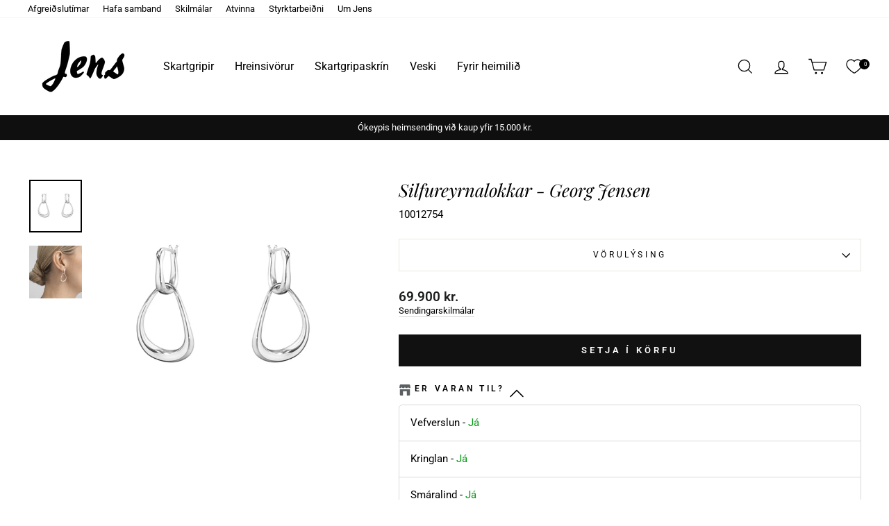

--- FILE ---
content_type: text/html; charset=utf-8
request_url: https://www.jens.is/products/10012754
body_size: 45228
content:
<!doctype html>
<html class="no-js" lang="is" dir="ltr">
<head>
  <meta charset="utf-8">
  <meta http-equiv="X-UA-Compatible" content="IE=edge,chrome=1">
  <meta name="viewport" content="width=device-width,initial-scale=1">
  <meta name="theme-color" content="#111111">
  <link rel="canonical" href="https://www.jens.is/products/10012754">
  <link rel="preconnect" href="https://cdn.shopify.com">
  <link rel="preconnect" href="https://fonts.shopifycdn.com">
  <link rel="dns-prefetch" href="https://productreviews.shopifycdn.com">
  <link rel="dns-prefetch" href="https://ajax.googleapis.com">
  <link rel="dns-prefetch" href="https://maps.googleapis.com">
  <link rel="dns-prefetch" href="https://maps.gstatic.com"><link rel="icon" href="https://www.jens.is/cdn/shop/files/jens-logo-favicon.jpg"><title>Offspring eyrnalokkar - Georg Jensen
</title>
<meta name="description" content="Eyrnalokkarnir eru frá skartgripalínu Georg Jensen sem kallast Offspring. Lokkarnir eru úr silfri eftir Jacqueline Rabun. Hæð lokkana er 37,4 mm og breiddin er 19 mm."><meta property="og:site_name" content="Jens">
  <meta property="og:url" content="https://www.jens.is/products/10012754">
  <meta property="og:title" content="Silfureyrnalokkar - Georg Jensen">
  <meta property="og:type" content="product">
  <meta property="og:description" content="Eyrnalokkarnir eru frá skartgripalínu Georg Jensen sem kallast Offspring. Lokkarnir eru úr silfri eftir Jacqueline Rabun. Hæð lokkana er 37,4 mm og breiddin er 19 mm."><meta property="og:image" content="http://www.jens.is/cdn/shop/products/10012754_OFFSPRING_EARRING_433C_SILVER_Png-max-1200x1200_453267.jpg?v=1584974968">
    <meta property="og:image:secure_url" content="https://www.jens.is/cdn/shop/products/10012754_OFFSPRING_EARRING_433C_SILVER_Png-max-1200x1200_453267.jpg?v=1584974968">
    <meta property="og:image:width" content="576">
    <meta property="og:image:height" content="576"><meta name="twitter:site" content="@">
  <meta name="twitter:card" content="summary_large_image">
  <meta name="twitter:title" content="Silfureyrnalokkar - Georg Jensen">
  <meta name="twitter:description" content="Eyrnalokkarnir eru frá skartgripalínu Georg Jensen sem kallast Offspring. Lokkarnir eru úr silfri eftir Jacqueline Rabun. Hæð lokkana er 37,4 mm og breiddin er 19 mm.">
<style data-shopify>@font-face {
  font-family: "Playfair Display";
  font-weight: 400;
  font-style: italic;
  font-display: swap;
  src: url("//www.jens.is/cdn/fonts/playfair_display/playfairdisplay_i4.804ea8da9192aaed0368534aa085b3c1f3411619.woff2") format("woff2"),
       url("//www.jens.is/cdn/fonts/playfair_display/playfairdisplay_i4.5538cb7a825d13d8a2333cd8a94065a93a95c710.woff") format("woff");
}

  @font-face {
  font-family: Roboto;
  font-weight: 400;
  font-style: normal;
  font-display: swap;
  src: url("//www.jens.is/cdn/fonts/roboto/roboto_n4.2019d890f07b1852f56ce63ba45b2db45d852cba.woff2") format("woff2"),
       url("//www.jens.is/cdn/fonts/roboto/roboto_n4.238690e0007583582327135619c5f7971652fa9d.woff") format("woff");
}


  @font-face {
  font-family: Roboto;
  font-weight: 600;
  font-style: normal;
  font-display: swap;
  src: url("//www.jens.is/cdn/fonts/roboto/roboto_n6.3d305d5382545b48404c304160aadee38c90ef9d.woff2") format("woff2"),
       url("//www.jens.is/cdn/fonts/roboto/roboto_n6.bb37be020157f87e181e5489d5e9137ad60c47a2.woff") format("woff");
}

  @font-face {
  font-family: Roboto;
  font-weight: 400;
  font-style: italic;
  font-display: swap;
  src: url("//www.jens.is/cdn/fonts/roboto/roboto_i4.57ce898ccda22ee84f49e6b57ae302250655e2d4.woff2") format("woff2"),
       url("//www.jens.is/cdn/fonts/roboto/roboto_i4.b21f3bd061cbcb83b824ae8c7671a82587b264bf.woff") format("woff");
}

  @font-face {
  font-family: Roboto;
  font-weight: 600;
  font-style: italic;
  font-display: swap;
  src: url("//www.jens.is/cdn/fonts/roboto/roboto_i6.ebd6b6733fb2b030d60cbf61316511a7ffd82fb3.woff2") format("woff2"),
       url("//www.jens.is/cdn/fonts/roboto/roboto_i6.1363905a6d5249605bc5e0f859663ffe95ac3bed.woff") format("woff");
}

</style><link href="//www.jens.is/cdn/shop/t/67/assets/theme.css?v=38785878810534885051744382312" rel="stylesheet" type="text/css" media="all" />
<style data-shopify>:root {
    --typeHeaderPrimary: "Playfair Display";
    --typeHeaderFallback: serif;
    --typeHeaderSize: 30px;
    --typeHeaderWeight: 400;
    --typeHeaderLineHeight: 1.3;
    --typeHeaderSpacing: 0.0em;

    --typeBasePrimary:Roboto;
    --typeBaseFallback:sans-serif;
    --typeBaseSize: 15px;
    --typeBaseWeight: 400;
    --typeBaseSpacing: 0.0em;
    --typeBaseLineHeight: 1.3;

    --typeCollectionTitle: 20px;

    --iconWeight: 3px;
    --iconLinecaps: miter;

    
      --buttonRadius: 0px;
    

    --colorGridOverlayOpacity: 0.1;
  }

  .placeholder-content {
    background-image: linear-gradient(100deg, #ffffff 40%, #f7f7f7 63%, #ffffff 79%);
  }</style><script>
    document.documentElement.className = document.documentElement.className.replace('no-js', 'js');

    window.theme = window.theme || {};
    theme.routes = {
      home: "/",
      cart: "/cart.js",
      cartPage: "/cart",
      cartAdd: "/cart/add.js",
      cartChange: "/cart/change.js",
      search: "/search"
    };
    theme.strings = {
      soldOut: "Uppselt",
      unavailable: "Ekki til á lager",
      inStockLabel: "Á lager",
      stockLabel: "Lagerstaða í vefverslun - [count] eintök til",
      willNotShipUntil: "Verður ekki sent fyrr en [date]",
      willBeInStockAfter: "Kemur aftur á lager þann [date]",
      waitingForStock: "Beðið eftir vöru á lager",
      savePrice: "[saved_amount] afsláttur",
      cartEmpty: "Karfan þín er tóm",
      cartTermsConfirmation: "Þú verður að samþykkja skilmála til að ganga frá pöntun",
      searchCollections: "Söfn",
      searchPages: "Síður",
      searchArticles: "Greinar"
    };
    theme.settings = {
      dynamicVariantsEnable: true,
      cartType: "drawer",
      isCustomerTemplate: false,
      moneyFormat: "\u003cspan class=money\u003e {{ amount_no_decimals_with_comma_separator }} kr.\u003c\/span\u003e",
      saveType: "dollar",
      productImageSize: "natural",
      productImageCover: false,
      predictiveSearch: true,
      predictiveSearchType: "product,article,page,collection",
      quickView: false,
      themeName: 'Impulse',
      themeVersion: "6.0.1"
    };
  </script>

  <script>window.performance && window.performance.mark && window.performance.mark('shopify.content_for_header.start');</script><meta name="google-site-verification" content="53IqrbBSo_4wFHVUb627tUqfQ9UKx_crTgCze9L7Ad0">
<meta id="shopify-digital-wallet" name="shopify-digital-wallet" content="/15156044/digital_wallets/dialog">
<link rel="alternate" type="application/json+oembed" href="https://www.jens.is/products/10012754.oembed">
<script async="async" src="/checkouts/internal/preloads.js?locale=is-IS"></script>
<script id="shopify-features" type="application/json">{"accessToken":"8f56db733c39910b82cf27567ef8bdcf","betas":["rich-media-storefront-analytics"],"domain":"www.jens.is","predictiveSearch":true,"shopId":15156044,"locale":"en"}</script>
<script>var Shopify = Shopify || {};
Shopify.shop = "jens-gullsmidur.myshopify.com";
Shopify.locale = "is";
Shopify.currency = {"active":"ISK","rate":"1.0"};
Shopify.country = "IS";
Shopify.theme = {"name":"Live - Jens 2.0","id":128626032703,"schema_name":"Impulse","schema_version":"6.0.1","theme_store_id":857,"role":"main"};
Shopify.theme.handle = "null";
Shopify.theme.style = {"id":null,"handle":null};
Shopify.cdnHost = "www.jens.is/cdn";
Shopify.routes = Shopify.routes || {};
Shopify.routes.root = "/";</script>
<script type="module">!function(o){(o.Shopify=o.Shopify||{}).modules=!0}(window);</script>
<script>!function(o){function n(){var o=[];function n(){o.push(Array.prototype.slice.apply(arguments))}return n.q=o,n}var t=o.Shopify=o.Shopify||{};t.loadFeatures=n(),t.autoloadFeatures=n()}(window);</script>
<script id="shop-js-analytics" type="application/json">{"pageType":"product"}</script>
<script defer="defer" async type="module" src="//www.jens.is/cdn/shopifycloud/shop-js/modules/v2/client.init-shop-cart-sync_C5BV16lS.en.esm.js"></script>
<script defer="defer" async type="module" src="//www.jens.is/cdn/shopifycloud/shop-js/modules/v2/chunk.common_CygWptCX.esm.js"></script>
<script type="module">
  await import("//www.jens.is/cdn/shopifycloud/shop-js/modules/v2/client.init-shop-cart-sync_C5BV16lS.en.esm.js");
await import("//www.jens.is/cdn/shopifycloud/shop-js/modules/v2/chunk.common_CygWptCX.esm.js");

  window.Shopify.SignInWithShop?.initShopCartSync?.({"fedCMEnabled":true,"windoidEnabled":true});

</script>
<script>(function() {
  var isLoaded = false;
  function asyncLoad() {
    if (isLoaded) return;
    isLoaded = true;
    var urls = ["https:\/\/s3-us-west-2.amazonaws.com\/da-restock\/da-restock.js?shop=jens-gullsmidur.myshopify.com","https:\/\/cdn.logbase.io\/lb-upsell-wrapper.js?shop=jens-gullsmidur.myshopify.com"];
    for (var i = 0; i < urls.length; i++) {
      var s = document.createElement('script');
      s.type = 'text/javascript';
      s.async = true;
      s.src = urls[i];
      var x = document.getElementsByTagName('script')[0];
      x.parentNode.insertBefore(s, x);
    }
  };
  if(window.attachEvent) {
    window.attachEvent('onload', asyncLoad);
  } else {
    window.addEventListener('load', asyncLoad, false);
  }
})();</script>
<script id="__st">var __st={"a":15156044,"offset":0,"reqid":"6665b3e9-4546-49bb-a56e-62f2bb73faf6-1768749380","pageurl":"www.jens.is\/products\/10012754","u":"b685867fb3c0","p":"product","rtyp":"product","rid":1553560698943};</script>
<script>window.ShopifyPaypalV4VisibilityTracking = true;</script>
<script id="captcha-bootstrap">!function(){'use strict';const t='contact',e='account',n='new_comment',o=[[t,t],['blogs',n],['comments',n],[t,'customer']],c=[[e,'customer_login'],[e,'guest_login'],[e,'recover_customer_password'],[e,'create_customer']],r=t=>t.map((([t,e])=>`form[action*='/${t}']:not([data-nocaptcha='true']) input[name='form_type'][value='${e}']`)).join(','),a=t=>()=>t?[...document.querySelectorAll(t)].map((t=>t.form)):[];function s(){const t=[...o],e=r(t);return a(e)}const i='password',u='form_key',d=['recaptcha-v3-token','g-recaptcha-response','h-captcha-response',i],f=()=>{try{return window.sessionStorage}catch{return}},m='__shopify_v',_=t=>t.elements[u];function p(t,e,n=!1){try{const o=window.sessionStorage,c=JSON.parse(o.getItem(e)),{data:r}=function(t){const{data:e,action:n}=t;return t[m]||n?{data:e,action:n}:{data:t,action:n}}(c);for(const[e,n]of Object.entries(r))t.elements[e]&&(t.elements[e].value=n);n&&o.removeItem(e)}catch(o){console.error('form repopulation failed',{error:o})}}const l='form_type',E='cptcha';function T(t){t.dataset[E]=!0}const w=window,h=w.document,L='Shopify',v='ce_forms',y='captcha';let A=!1;((t,e)=>{const n=(g='f06e6c50-85a8-45c8-87d0-21a2b65856fe',I='https://cdn.shopify.com/shopifycloud/storefront-forms-hcaptcha/ce_storefront_forms_captcha_hcaptcha.v1.5.2.iife.js',D={infoText:'Protected by hCaptcha',privacyText:'Privacy',termsText:'Terms'},(t,e,n)=>{const o=w[L][v],c=o.bindForm;if(c)return c(t,g,e,D).then(n);var r;o.q.push([[t,g,e,D],n]),r=I,A||(h.body.append(Object.assign(h.createElement('script'),{id:'captcha-provider',async:!0,src:r})),A=!0)});var g,I,D;w[L]=w[L]||{},w[L][v]=w[L][v]||{},w[L][v].q=[],w[L][y]=w[L][y]||{},w[L][y].protect=function(t,e){n(t,void 0,e),T(t)},Object.freeze(w[L][y]),function(t,e,n,w,h,L){const[v,y,A,g]=function(t,e,n){const i=e?o:[],u=t?c:[],d=[...i,...u],f=r(d),m=r(i),_=r(d.filter((([t,e])=>n.includes(e))));return[a(f),a(m),a(_),s()]}(w,h,L),I=t=>{const e=t.target;return e instanceof HTMLFormElement?e:e&&e.form},D=t=>v().includes(t);t.addEventListener('submit',(t=>{const e=I(t);if(!e)return;const n=D(e)&&!e.dataset.hcaptchaBound&&!e.dataset.recaptchaBound,o=_(e),c=g().includes(e)&&(!o||!o.value);(n||c)&&t.preventDefault(),c&&!n&&(function(t){try{if(!f())return;!function(t){const e=f();if(!e)return;const n=_(t);if(!n)return;const o=n.value;o&&e.removeItem(o)}(t);const e=Array.from(Array(32),(()=>Math.random().toString(36)[2])).join('');!function(t,e){_(t)||t.append(Object.assign(document.createElement('input'),{type:'hidden',name:u})),t.elements[u].value=e}(t,e),function(t,e){const n=f();if(!n)return;const o=[...t.querySelectorAll(`input[type='${i}']`)].map((({name:t})=>t)),c=[...d,...o],r={};for(const[a,s]of new FormData(t).entries())c.includes(a)||(r[a]=s);n.setItem(e,JSON.stringify({[m]:1,action:t.action,data:r}))}(t,e)}catch(e){console.error('failed to persist form',e)}}(e),e.submit())}));const S=(t,e)=>{t&&!t.dataset[E]&&(n(t,e.some((e=>e===t))),T(t))};for(const o of['focusin','change'])t.addEventListener(o,(t=>{const e=I(t);D(e)&&S(e,y())}));const B=e.get('form_key'),M=e.get(l),P=B&&M;t.addEventListener('DOMContentLoaded',(()=>{const t=y();if(P)for(const e of t)e.elements[l].value===M&&p(e,B);[...new Set([...A(),...v().filter((t=>'true'===t.dataset.shopifyCaptcha))])].forEach((e=>S(e,t)))}))}(h,new URLSearchParams(w.location.search),n,t,e,['guest_login'])})(!0,!0)}();</script>
<script integrity="sha256-4kQ18oKyAcykRKYeNunJcIwy7WH5gtpwJnB7kiuLZ1E=" data-source-attribution="shopify.loadfeatures" defer="defer" src="//www.jens.is/cdn/shopifycloud/storefront/assets/storefront/load_feature-a0a9edcb.js" crossorigin="anonymous"></script>
<script data-source-attribution="shopify.dynamic_checkout.dynamic.init">var Shopify=Shopify||{};Shopify.PaymentButton=Shopify.PaymentButton||{isStorefrontPortableWallets:!0,init:function(){window.Shopify.PaymentButton.init=function(){};var t=document.createElement("script");t.src="https://www.jens.is/cdn/shopifycloud/portable-wallets/latest/portable-wallets.en.js",t.type="module",document.head.appendChild(t)}};
</script>
<script data-source-attribution="shopify.dynamic_checkout.buyer_consent">
  function portableWalletsHideBuyerConsent(e){var t=document.getElementById("shopify-buyer-consent"),n=document.getElementById("shopify-subscription-policy-button");t&&n&&(t.classList.add("hidden"),t.setAttribute("aria-hidden","true"),n.removeEventListener("click",e))}function portableWalletsShowBuyerConsent(e){var t=document.getElementById("shopify-buyer-consent"),n=document.getElementById("shopify-subscription-policy-button");t&&n&&(t.classList.remove("hidden"),t.removeAttribute("aria-hidden"),n.addEventListener("click",e))}window.Shopify?.PaymentButton&&(window.Shopify.PaymentButton.hideBuyerConsent=portableWalletsHideBuyerConsent,window.Shopify.PaymentButton.showBuyerConsent=portableWalletsShowBuyerConsent);
</script>
<script data-source-attribution="shopify.dynamic_checkout.cart.bootstrap">document.addEventListener("DOMContentLoaded",(function(){function t(){return document.querySelector("shopify-accelerated-checkout-cart, shopify-accelerated-checkout")}if(t())Shopify.PaymentButton.init();else{new MutationObserver((function(e,n){t()&&(Shopify.PaymentButton.init(),n.disconnect())})).observe(document.body,{childList:!0,subtree:!0})}}));
</script>
<script id='scb4127' type='text/javascript' async='' src='https://www.jens.is/cdn/shopifycloud/privacy-banner/storefront-banner.js'></script>
<script>window.performance && window.performance.mark && window.performance.mark('shopify.content_for_header.end');</script>

  <script src="//www.jens.is/cdn/shop/t/67/assets/vendor-scripts-v11.js" defer="defer"></script><script src="//www.jens.is/cdn/shop/t/67/assets/theme.js?v=47592256396192681461734437993" defer="defer"></script><!--begin-boost-pfs-filter-css-->
   <link rel="preload stylesheet" href="//www.jens.is/cdn/shop/t/67/assets/boost-pfs-instant-search.css?v=161579411334328555211734437993" as="style"><link href="//www.jens.is/cdn/shop/t/67/assets/boost-pfs-custom.css?v=90027744879869169571734437993" rel="stylesheet" type="text/css" media="all" />
<style data-id="boost-pfs-style">
    .boost-pfs-filter-option-title-text {color: rgba(0,0,0,1);font-size: 14px;font-weight: 500;text-transform: none;}

   .boost-pfs-filter-tree-v .boost-pfs-filter-option-title-text:before {border-top-color: rgba(0,0,0,1);}
    .boost-pfs-filter-tree-v .boost-pfs-filter-option.boost-pfs-filter-option-collapsed .boost-pfs-filter-option-title-text:before {border-bottom-color: rgba(0,0,0,1);}
    .boost-pfs-filter-tree-h .boost-pfs-filter-option-title-heading:before {border-right-color: rgba(0,0,0,1);
        border-bottom-color: rgba(0,0,0,1);}

    .boost-pfs-filter-refine-by .boost-pfs-filter-option-title h3 {color: rgba(0,0,0,1);}

    .boost-pfs-filter-option-content .boost-pfs-filter-option-item-list .boost-pfs-filter-option-item button,
    .boost-pfs-filter-option-content .boost-pfs-filter-option-item-list .boost-pfs-filter-option-item .boost-pfs-filter-button,
    .boost-pfs-filter-option-range-amount input,
    .boost-pfs-filter-tree-v .boost-pfs-filter-refine-by .boost-pfs-filter-refine-by-items .refine-by-item,
    .boost-pfs-filter-refine-by-wrapper-v .boost-pfs-filter-refine-by .boost-pfs-filter-refine-by-items .refine-by-item,
    .boost-pfs-filter-refine-by .boost-pfs-filter-option-title,
    .boost-pfs-filter-refine-by .boost-pfs-filter-refine-by-items .refine-by-item>a,
    .boost-pfs-filter-refine-by>span,
    .boost-pfs-filter-clear,
    .boost-pfs-filter-clear-all{color: rgba(0,0,0,1);font-size: 14px;}
    .boost-pfs-filter-tree-h .boost-pfs-filter-pc .boost-pfs-filter-refine-by-items .refine-by-item .boost-pfs-filter-clear .refine-by-type,
    .boost-pfs-filter-refine-by-wrapper-h .boost-pfs-filter-pc .boost-pfs-filter-refine-by-items .refine-by-item .boost-pfs-filter-clear .refine-by-type {color: rgba(0,0,0,1);}

    .boost-pfs-filter-option-multi-level-collections .boost-pfs-filter-option-multi-level-list .boost-pfs-filter-option-item .boost-pfs-filter-button-arrow .boost-pfs-arrow:before,
    .boost-pfs-filter-option-multi-level-tag .boost-pfs-filter-option-multi-level-list .boost-pfs-filter-option-item .boost-pfs-filter-button-arrow .boost-pfs-arrow:before {border-right: 1px solid rgba(0,0,0,1);
        border-bottom: 1px solid rgba(0,0,0,1);}

    .boost-pfs-filter-refine-by-wrapper-v .boost-pfs-filter-refine-by .boost-pfs-filter-refine-by-items .refine-by-item .boost-pfs-filter-clear:after,
    .boost-pfs-filter-refine-by-wrapper-v .boost-pfs-filter-refine-by .boost-pfs-filter-refine-by-items .refine-by-item .boost-pfs-filter-clear:before,
    .boost-pfs-filter-tree-v .boost-pfs-filter-refine-by .boost-pfs-filter-refine-by-items .refine-by-item .boost-pfs-filter-clear:after,
    .boost-pfs-filter-tree-v .boost-pfs-filter-refine-by .boost-pfs-filter-refine-by-items .refine-by-item .boost-pfs-filter-clear:before,
    .boost-pfs-filter-refine-by-wrapper-h .boost-pfs-filter-pc .boost-pfs-filter-refine-by-items .refine-by-item .boost-pfs-filter-clear:after,
    .boost-pfs-filter-refine-by-wrapper-h .boost-pfs-filter-pc .boost-pfs-filter-refine-by-items .refine-by-item .boost-pfs-filter-clear:before,
    .boost-pfs-filter-tree-h .boost-pfs-filter-pc .boost-pfs-filter-refine-by-items .refine-by-item .boost-pfs-filter-clear:after,
    .boost-pfs-filter-tree-h .boost-pfs-filter-pc .boost-pfs-filter-refine-by-items .refine-by-item .boost-pfs-filter-clear:before {border-top-color: rgba(0,0,0,1);}
    .boost-pfs-filter-option-range-slider .noUi-value-horizontal {color: rgba(0,0,0,1);}

    .boost-pfs-filter-tree-mobile-button button,
    .boost-pfs-filter-top-sorting-mobile button {color: rgba(0,0,0,1) !important;font-size: 12px !important;font-weight: 500 !important;text-transform: none !important;background: rgba(255,255,255,1) !important;}
    .boost-pfs-filter-top-sorting-mobile button>span:after {color: rgba(0,0,0,1) !important;}
  </style>

 <!--end-boost-pfs-filter-css-->

  
 <!-- Google tag (gtag.js) -->
<script async src="https://www.googletagmanager.com/gtag/js?id=G-JG9ZLF4NZL"></script>
<script>
  window.dataLayer = window.dataLayer || [];
  function gtag(){dataLayer.push(arguments);}
  gtag('js', new Date());

  gtag('config', 'G-JG9ZLF4NZL');
</script>

 
<!-- BEGIN app block: shopify://apps/se-wishlist-engine/blocks/app-embed/8f7c0857-8e71-463d-a168-8e133094753b --><link rel="preload" href="https://cdn.shopify.com/extensions/019b0687-34c2-750d-9296-a1de718428be/wishlist-engine-225/assets/wishlist-engine.css" as="style" onload="this.onload=null;this.rel='stylesheet'">
<noscript><link rel="stylesheet" href="https://cdn.shopify.com/extensions/019b0687-34c2-750d-9296-a1de718428be/wishlist-engine-225/assets/wishlist-engine.css"></noscript>

<meta name="wishlist_shop_current_currency" content=" {{ amount_no_decimals_with_comma_separator }} kr." id="wishlist_shop_current_currency"/>
<script data-id="Ad05seVZTT0FSY1FTM__14198427981142892921" type="application/javascript">
  var  customHeartIcon='';
  var  customHeartFillIcon='';
</script>

 
<script src="https://cdn.shopify.com/extensions/019b0687-34c2-750d-9296-a1de718428be/wishlist-engine-225/assets/wishlist-engine-app.js" defer></script>

<!-- END app block --><!-- BEGIN app block: shopify://apps/zepto-product-personalizer/blocks/product_personalizer_main/7411210d-7b32-4c09-9455-e129e3be4729 --><!-- BEGIN app snippet: product-personalizer -->



  
 
 

<!-- END app snippet -->
<!-- BEGIN app snippet: zepto_common --><script>
var pplr_cart = {"note":null,"attributes":{},"original_total_price":0,"total_price":0,"total_discount":0,"total_weight":0.0,"item_count":0,"items":[],"requires_shipping":false,"currency":"ISK","items_subtotal_price":0,"cart_level_discount_applications":[],"checkout_charge_amount":0};
var pplr_shop_currency = "ISK";
var pplr_enabled_currencies_size = 1;
var pplr_money_formate = "\u003cspan class=money\u003e {{ amount_no_decimals_with_comma_separator }} kr.\u003c\/span\u003e";
var pplr_manual_theme_selector=["CartCount span:first","tr:has([name*=updates]) , .cart__table-row , .cart-drawer__item , .cart-item , .ajaxcart__row , .ajaxcart__product , [data-products]  .cart__item , .CartItem , .cart__row.cart-item:not(.ajaxcart_row) , .cart__row.responsive-table__row , .mini-products-list .item , .cart-product-item , .cart-product , .product-id.item-row , .cart-summary-item-container , .cart-item.cf , .js_cart_item , .cart__card","tr img:first,.cart-drawer__options , .cart-item__image ,  .AspectRatio img",".line-item__title, .meta span,.cart-drawer__options:last-of-type , .cart-drawer__item-properties , .cart__properties , .CartItem__PropertyList , .cart__item-meta .cart__product-properties , .properties , .item-details h6 small",".cart__item--price .cart__price , .CartItem__Price , .cart-collateral .price , .cart-summary-item__price-current , .cart_price .transcy-money , .bcpo-cart-item-original-price  ,  .final-price , .price-box span , .saso-cart-item-price  , .cart-drawer__item-price-container .cart-item__price , .cart-drawer__price .cart-item__original-price",".grid__item.one-half.text-right , .ajaxcart__price , .ajaxcart_product-price , .saso-cart-item-line-price , .cart__price .money , .bcpo-cart-item-original-line-price , .cart__item-total ,  .cart-item-total .money , .cart--total .price",".pplr_item_remove",".ajaxcart__qty , .PageContent , #CartContainer , .cart-summary-item__quantity , .nt_fk_canvas , .cart__cell--quantity , #mainContent , .cart-drawer__content , .cart__table tbody",".header__cart-price-bubble span[data-cart-price-bubble] , .cart-drawer__subtotal-value , .cart-drawer__subtotal-number , .ajaxcart__subtotal .grid .grid__item.one-third.text-right , .ajaxcart__subtotal , .cart__footer__value[data-cart-final] , .text-right.price.price--amount .price ,  .cart__item-sub div[data-subtotal] , .cart-cost .money , .cart__subtotal .money , .amount .theme-money , .cart_tot_price .transcy-money , .cart__total__money , .cart-subtotal__price , .cart__subtotal , .cart__subtotal-price .wcp-original-cart-total , #CartCost","form[action*=cart] [name=checkout]","Smelltu hér til þess að skoða mynd"];
</script>
<script defer src="//cdn-zeptoapps.com/product-personalizer/pplr_common.js?v=18" ></script><!-- END app snippet -->

<!-- END app block --><!-- BEGIN app block: shopify://apps/christmas-calendar-sale-boost/blocks/snowfall/cf73da4a-c532-4125-9ffa-b205bf1d75c4 --><style>
.hc-snowflake{
    position: fixed;
    z-index: 9999;
    left: 0;
    right: 0;
    bottom: 0;
    pointer-events: none;
}
</style>
<script>
class SnowFallEverywhere{
    constructor(){
        this.flake = document.createElement("div");
        this.flake.className = "hc-snowflake";
        this.screen_width = window.innerWidth,
        this.screen_height = window.innerHeight;
        this.particle;
        this.camera;
        this.scene;
        this.renderer;
        this.particles = [];
        this.particleImage = new Image();
        this.particleImage.src = "https://cdn.shopify.com/s/files/1/1509/0040/files/snowflake.png?v=1600941339";
    }
  
    let_it_snow(){
      
        document.body.appendChild(this.flake);
            ((this.camera = new THREE.PerspectiveCamera(75, this.screen_width / this.screen_height, 1, 1e4)).position.z = 1e3),
            (this.scene = new THREE.Scene()).add(this.camera),
            (this.renderer = new THREE.CanvasRenderer()).setSize(this.screen_width, this.screen_height);
        for (var e = new THREE.ParticleBasicMaterial({ map: new THREE.Texture(this.particleImage) }), n = 0; n < 500; n++)
            ((this.particle = new Particle3D(e)).position.x = 2e3 * Math.random() - 1e3),
                (this.particle.position.y = 2e3 * Math.random() - 1e3),
                (this.particle.position.z = 2e3 * Math.random() - 1e3),
                (this.particle.scale.x = this.particle.scale.y = 1),
                this.scene.add(this.particle),
                this.particles.push(this.particle);
                this.flake.appendChild(this.renderer.domElement), setInterval(this.loop.bind(this), 2000 / 60);
  
    }
  
    loop() {
        for (var i = 0; i < this.particles.length; i++) {
            var particle = this.particles[i];
            particle.updatePhysics();
            if (particle.position.y < -1000) {
                particle.position.y += 2e3;
            }
            if (particle.position.x > 1e3) {
                particle.position.x -= 2e3;
            } else if (particle.position.x < -1000) {
                particle.position.x += 2e3;
            }
            if (particle.position.z > 1e3) {
                particle.position.z -= 2e3;
            } else if (particle.position.z < -1000) {
                particle.position.z += 2e3;
            }
            
        } 
        (this.camera.position.x += 0.05 * (-this.camera.position.x)), (this.camera.position.y += 0.05 * (- this.camera.position.y)), this.camera.lookAt(this.scene.position), this.renderer.render(this.scene, this.camera);
    }
  }
  document.addEventListener("DOMContentLoaded", (event) => {
    
    
    if (document.getElementById("hc-events") == null) {
        return
    }
    
    if (!document.querySelector(".hc-snowflake")){
      console.log("let is snow")
      const SnowFall = new SnowFallEverywhere();
      SnowFall.let_it_snow();
    }
  });
</script>
<!-- END app block --><!-- BEGIN app block: shopify://apps/multi-location-inv/blocks/app-embed/982328e1-99f7-4a7e-8266-6aed71bf0021 -->


  
    <script src="https://cdn.shopify.com/extensions/019bc8d2-cea0-7a5e-8ad1-2f50d795a504/inventory-info-theme-exrtensions-180/assets/common.bundle.js"></script>
  

<style>
  .iia-icon svg{height:18px;width:18px}.iia-disabled-button{pointer-events:none}.iia-hidden {display: none;}
</style>
<script>
      window.inventoryInfo = window.inventoryInfo || {};
      window.inventoryInfo.shop = window.inventoryInfo.shop || {};
      window.inventoryInfo.shop.shopifyDomain = 'jens-gullsmidur.myshopify.com';
      window.inventoryInfo.shop.locale = 'is';
      window.inventoryInfo.pageType = 'product';
      
        window.inventoryInfo.settings = {"hiddenLocation":{"60966600767":true,"61540368447":true,"36771528767":true,"63342706751":true,"36511088703":true,"35490922559":true,"36595597375":true},"expandable":true,"onlineLocation":true,"onlineLocationLabel":"Vefverslun","collectionFiltering":{"taggingInProgress":false,"enabled":true},"uiEnabled":true,"description":"","threshold":true,"hideSoldOut":false,"metafield":{},"optionTextTemplate":"{{location-name}}","hideLocationDetails":true,"offlineLocations":{"22243535":true,"61540368447":true,"60966600767":true,"36771528767":true,"63342706751":true,"36511088703":true,"35490922559":true,"36595597375":true},"header":"Er varan til?","calcNetInventory":true,"stockMessageRules":[{"msg":"{{location-name}} - {{threshold-message}}","qty":0,"threshold":"Nei","operator":"<=","thresholdColor":"#fc0606","titleMsg":"<span class='iiaLocation' style='font-weight: normal; color: #000000'>Seaside Market</span> - <span class='iiaStockThreshold' style=color:#fc0606;>Nei</span>"},{"msg":"{{location-name}} - {{threshold-message}}","qty":1,"threshold":"Já","operator":">=","thresholdColor":"#069b16","titleMsg":"<span class='iiaLocation' style='font-weight: normal; color: #000000'>City Centre Plaza</span> - <span class='iiaStockThreshold' style=color:#069b16;>Já</span>"},{"msg":"{{location-name}} - {{threshold-message}}","qty":10,"threshold":"Já","operator":">=","thresholdColor":"#069b16"}],"untracked":false,"showOnSoldOut":true,"appSection":true,"bundles":{"enabled":false},"initExpand":true,"header_locales":{"en":"Store availability"},"css":"","hideBorders":false,"locationBold":false,"qtyBold":false,"infoBold":false};
        
          window.inventoryInfo.locationSettings = {"details":[{"isPrimary":false,"displayOrder":"","id":60966600767},{"isPrimary":false,"displayOrder":4,"id":22243535},{"isPrimary":false,"displayOrder":"","id":36511088703},{"isPrimary":false,"displayOrder":"","id":36771528767},{"isPrimary":false,"displayOrder":2,"id":16623599679},{"isPrimary":false,"displayOrder":3,"id":16623665215},{"isPrimary":false,"displayOrder":1,"id":35490922559},{"isPrimary":false,"displayOrder":"","id":36595597375}]};
        
      
      
</script>


  
 

 


  <script> 
      window.inventoryInfo = window.inventoryInfo || {};
      window.inventoryInfo.product = window.inventoryInfo.product || {}
      window.inventoryInfo.product.title = "Silfureyrnalokkar - Georg Jensen";
      window.inventoryInfo.product.handle = "10012754";
      window.inventoryInfo.product.id = 1553560698943;
      window.inventoryInfo.product.selectedVairant = 13703843971135;
      window.inventoryInfo.product.defaultVariantOnly = true
      window.inventoryInfo.markets = window.inventoryInfo.markets || {};
      window.inventoryInfo.markets.isoCode = 'IS';
      window.inventoryInfo.product.variants = window.inventoryInfo.product.variants || []; 
      
          window.inventoryInfo.product.variants.push({id:13703843971135, 
                                                      title:"Default Title", 
                                                      available:true,
                                                      incoming: false,
                                                      incomingDate: null
                                                     });
      
       
    </script>

    


 
 
    
      <script src="https://cdn.shopify.com/extensions/019bc8d2-cea0-7a5e-8ad1-2f50d795a504/inventory-info-theme-exrtensions-180/assets/main.bundle.js"></script>
    

<!-- END app block --><script src="https://cdn.shopify.com/extensions/cfc76123-b24f-4e9a-a1dc-585518796af7/forms-2294/assets/shopify-forms-loader.js" type="text/javascript" defer="defer"></script>
<script src="https://cdn.shopify.com/extensions/019a971f-274d-7d56-8059-4d6766667080/christmas-calendar-20/assets/snowfall.js" type="text/javascript" defer="defer"></script>
<script src="https://cdn.shopify.com/extensions/019b92df-1966-750c-943d-a8ced4b05ac2/option-cli3-369/assets/gpomain.js" type="text/javascript" defer="defer"></script>
<script src="https://cdn.shopify.com/extensions/8a73ca8c-e52c-403e-a285-960b1a039a01/alert-me-restock-alerts-18/assets/da-restock.js" type="text/javascript" defer="defer"></script>
<link href="https://cdn.shopify.com/extensions/8a73ca8c-e52c-403e-a285-960b1a039a01/alert-me-restock-alerts-18/assets/da-restock.css" rel="stylesheet" type="text/css" media="all">
<link href="https://monorail-edge.shopifysvc.com" rel="dns-prefetch">
<script>(function(){if ("sendBeacon" in navigator && "performance" in window) {try {var session_token_from_headers = performance.getEntriesByType('navigation')[0].serverTiming.find(x => x.name == '_s').description;} catch {var session_token_from_headers = undefined;}var session_cookie_matches = document.cookie.match(/_shopify_s=([^;]*)/);var session_token_from_cookie = session_cookie_matches && session_cookie_matches.length === 2 ? session_cookie_matches[1] : "";var session_token = session_token_from_headers || session_token_from_cookie || "";function handle_abandonment_event(e) {var entries = performance.getEntries().filter(function(entry) {return /monorail-edge.shopifysvc.com/.test(entry.name);});if (!window.abandonment_tracked && entries.length === 0) {window.abandonment_tracked = true;var currentMs = Date.now();var navigation_start = performance.timing.navigationStart;var payload = {shop_id: 15156044,url: window.location.href,navigation_start,duration: currentMs - navigation_start,session_token,page_type: "product"};window.navigator.sendBeacon("https://monorail-edge.shopifysvc.com/v1/produce", JSON.stringify({schema_id: "online_store_buyer_site_abandonment/1.1",payload: payload,metadata: {event_created_at_ms: currentMs,event_sent_at_ms: currentMs}}));}}window.addEventListener('pagehide', handle_abandonment_event);}}());</script>
<script id="web-pixels-manager-setup">(function e(e,d,r,n,o){if(void 0===o&&(o={}),!Boolean(null===(a=null===(i=window.Shopify)||void 0===i?void 0:i.analytics)||void 0===a?void 0:a.replayQueue)){var i,a;window.Shopify=window.Shopify||{};var t=window.Shopify;t.analytics=t.analytics||{};var s=t.analytics;s.replayQueue=[],s.publish=function(e,d,r){return s.replayQueue.push([e,d,r]),!0};try{self.performance.mark("wpm:start")}catch(e){}var l=function(){var e={modern:/Edge?\/(1{2}[4-9]|1[2-9]\d|[2-9]\d{2}|\d{4,})\.\d+(\.\d+|)|Firefox\/(1{2}[4-9]|1[2-9]\d|[2-9]\d{2}|\d{4,})\.\d+(\.\d+|)|Chrom(ium|e)\/(9{2}|\d{3,})\.\d+(\.\d+|)|(Maci|X1{2}).+ Version\/(15\.\d+|(1[6-9]|[2-9]\d|\d{3,})\.\d+)([,.]\d+|)( \(\w+\)|)( Mobile\/\w+|) Safari\/|Chrome.+OPR\/(9{2}|\d{3,})\.\d+\.\d+|(CPU[ +]OS|iPhone[ +]OS|CPU[ +]iPhone|CPU IPhone OS|CPU iPad OS)[ +]+(15[._]\d+|(1[6-9]|[2-9]\d|\d{3,})[._]\d+)([._]\d+|)|Android:?[ /-](13[3-9]|1[4-9]\d|[2-9]\d{2}|\d{4,})(\.\d+|)(\.\d+|)|Android.+Firefox\/(13[5-9]|1[4-9]\d|[2-9]\d{2}|\d{4,})\.\d+(\.\d+|)|Android.+Chrom(ium|e)\/(13[3-9]|1[4-9]\d|[2-9]\d{2}|\d{4,})\.\d+(\.\d+|)|SamsungBrowser\/([2-9]\d|\d{3,})\.\d+/,legacy:/Edge?\/(1[6-9]|[2-9]\d|\d{3,})\.\d+(\.\d+|)|Firefox\/(5[4-9]|[6-9]\d|\d{3,})\.\d+(\.\d+|)|Chrom(ium|e)\/(5[1-9]|[6-9]\d|\d{3,})\.\d+(\.\d+|)([\d.]+$|.*Safari\/(?![\d.]+ Edge\/[\d.]+$))|(Maci|X1{2}).+ Version\/(10\.\d+|(1[1-9]|[2-9]\d|\d{3,})\.\d+)([,.]\d+|)( \(\w+\)|)( Mobile\/\w+|) Safari\/|Chrome.+OPR\/(3[89]|[4-9]\d|\d{3,})\.\d+\.\d+|(CPU[ +]OS|iPhone[ +]OS|CPU[ +]iPhone|CPU IPhone OS|CPU iPad OS)[ +]+(10[._]\d+|(1[1-9]|[2-9]\d|\d{3,})[._]\d+)([._]\d+|)|Android:?[ /-](13[3-9]|1[4-9]\d|[2-9]\d{2}|\d{4,})(\.\d+|)(\.\d+|)|Mobile Safari.+OPR\/([89]\d|\d{3,})\.\d+\.\d+|Android.+Firefox\/(13[5-9]|1[4-9]\d|[2-9]\d{2}|\d{4,})\.\d+(\.\d+|)|Android.+Chrom(ium|e)\/(13[3-9]|1[4-9]\d|[2-9]\d{2}|\d{4,})\.\d+(\.\d+|)|Android.+(UC? ?Browser|UCWEB|U3)[ /]?(15\.([5-9]|\d{2,})|(1[6-9]|[2-9]\d|\d{3,})\.\d+)\.\d+|SamsungBrowser\/(5\.\d+|([6-9]|\d{2,})\.\d+)|Android.+MQ{2}Browser\/(14(\.(9|\d{2,})|)|(1[5-9]|[2-9]\d|\d{3,})(\.\d+|))(\.\d+|)|K[Aa][Ii]OS\/(3\.\d+|([4-9]|\d{2,})\.\d+)(\.\d+|)/},d=e.modern,r=e.legacy,n=navigator.userAgent;return n.match(d)?"modern":n.match(r)?"legacy":"unknown"}(),u="modern"===l?"modern":"legacy",c=(null!=n?n:{modern:"",legacy:""})[u],f=function(e){return[e.baseUrl,"/wpm","/b",e.hashVersion,"modern"===e.buildTarget?"m":"l",".js"].join("")}({baseUrl:d,hashVersion:r,buildTarget:u}),m=function(e){var d=e.version,r=e.bundleTarget,n=e.surface,o=e.pageUrl,i=e.monorailEndpoint;return{emit:function(e){var a=e.status,t=e.errorMsg,s=(new Date).getTime(),l=JSON.stringify({metadata:{event_sent_at_ms:s},events:[{schema_id:"web_pixels_manager_load/3.1",payload:{version:d,bundle_target:r,page_url:o,status:a,surface:n,error_msg:t},metadata:{event_created_at_ms:s}}]});if(!i)return console&&console.warn&&console.warn("[Web Pixels Manager] No Monorail endpoint provided, skipping logging."),!1;try{return self.navigator.sendBeacon.bind(self.navigator)(i,l)}catch(e){}var u=new XMLHttpRequest;try{return u.open("POST",i,!0),u.setRequestHeader("Content-Type","text/plain"),u.send(l),!0}catch(e){return console&&console.warn&&console.warn("[Web Pixels Manager] Got an unhandled error while logging to Monorail."),!1}}}}({version:r,bundleTarget:l,surface:e.surface,pageUrl:self.location.href,monorailEndpoint:e.monorailEndpoint});try{o.browserTarget=l,function(e){var d=e.src,r=e.async,n=void 0===r||r,o=e.onload,i=e.onerror,a=e.sri,t=e.scriptDataAttributes,s=void 0===t?{}:t,l=document.createElement("script"),u=document.querySelector("head"),c=document.querySelector("body");if(l.async=n,l.src=d,a&&(l.integrity=a,l.crossOrigin="anonymous"),s)for(var f in s)if(Object.prototype.hasOwnProperty.call(s,f))try{l.dataset[f]=s[f]}catch(e){}if(o&&l.addEventListener("load",o),i&&l.addEventListener("error",i),u)u.appendChild(l);else{if(!c)throw new Error("Did not find a head or body element to append the script");c.appendChild(l)}}({src:f,async:!0,onload:function(){if(!function(){var e,d;return Boolean(null===(d=null===(e=window.Shopify)||void 0===e?void 0:e.analytics)||void 0===d?void 0:d.initialized)}()){var d=window.webPixelsManager.init(e)||void 0;if(d){var r=window.Shopify.analytics;r.replayQueue.forEach((function(e){var r=e[0],n=e[1],o=e[2];d.publishCustomEvent(r,n,o)})),r.replayQueue=[],r.publish=d.publishCustomEvent,r.visitor=d.visitor,r.initialized=!0}}},onerror:function(){return m.emit({status:"failed",errorMsg:"".concat(f," has failed to load")})},sri:function(e){var d=/^sha384-[A-Za-z0-9+/=]+$/;return"string"==typeof e&&d.test(e)}(c)?c:"",scriptDataAttributes:o}),m.emit({status:"loading"})}catch(e){m.emit({status:"failed",errorMsg:(null==e?void 0:e.message)||"Unknown error"})}}})({shopId: 15156044,storefrontBaseUrl: "https://www.jens.is",extensionsBaseUrl: "https://extensions.shopifycdn.com/cdn/shopifycloud/web-pixels-manager",monorailEndpoint: "https://monorail-edge.shopifysvc.com/unstable/produce_batch",surface: "storefront-renderer",enabledBetaFlags: ["2dca8a86"],webPixelsConfigList: [{"id":"795934783","configuration":"{\"pixel_id\":\"173540226613121\",\"pixel_type\":\"facebook_pixel\"}","eventPayloadVersion":"v1","runtimeContext":"OPEN","scriptVersion":"ca16bc87fe92b6042fbaa3acc2fbdaa6","type":"APP","apiClientId":2329312,"privacyPurposes":["ANALYTICS","MARKETING","SALE_OF_DATA"],"dataSharingAdjustments":{"protectedCustomerApprovalScopes":["read_customer_address","read_customer_email","read_customer_name","read_customer_personal_data","read_customer_phone"]}},{"id":"382107711","configuration":"{\"config\":\"{\\\"pixel_id\\\":\\\"G-JG9ZLF4NZL\\\",\\\"gtag_events\\\":[{\\\"type\\\":\\\"search\\\",\\\"action_label\\\":[\\\"G-JG9ZLF4NZL\\\",\\\"AW-812291414\\\/E-H8CLaau8YZENaqqoMD\\\"]},{\\\"type\\\":\\\"begin_checkout\\\",\\\"action_label\\\":[\\\"G-JG9ZLF4NZL\\\",\\\"AW-812291414\\\/R5QKCLyau8YZENaqqoMD\\\"]},{\\\"type\\\":\\\"view_item\\\",\\\"action_label\\\":[\\\"G-JG9ZLF4NZL\\\",\\\"AW-812291414\\\/UYgbCLOau8YZENaqqoMD\\\",\\\"MC-DLPZGTT5FX\\\"]},{\\\"type\\\":\\\"purchase\\\",\\\"action_label\\\":[\\\"G-JG9ZLF4NZL\\\",\\\"AW-812291414\\\/j_wLCK2au8YZENaqqoMD\\\",\\\"MC-DLPZGTT5FX\\\"]},{\\\"type\\\":\\\"page_view\\\",\\\"action_label\\\":[\\\"G-JG9ZLF4NZL\\\",\\\"AW-812291414\\\/zfR6CLCau8YZENaqqoMD\\\",\\\"MC-DLPZGTT5FX\\\"]},{\\\"type\\\":\\\"add_payment_info\\\",\\\"action_label\\\":[\\\"G-JG9ZLF4NZL\\\",\\\"AW-812291414\\\/5RZhCL-au8YZENaqqoMD\\\"]},{\\\"type\\\":\\\"add_to_cart\\\",\\\"action_label\\\":[\\\"G-JG9ZLF4NZL\\\",\\\"AW-812291414\\\/Cq2sCLmau8YZENaqqoMD\\\"]}],\\\"enable_monitoring_mode\\\":false}\"}","eventPayloadVersion":"v1","runtimeContext":"OPEN","scriptVersion":"b2a88bafab3e21179ed38636efcd8a93","type":"APP","apiClientId":1780363,"privacyPurposes":[],"dataSharingAdjustments":{"protectedCustomerApprovalScopes":["read_customer_address","read_customer_email","read_customer_name","read_customer_personal_data","read_customer_phone"]}},{"id":"289243199","configuration":"{\"accountID\":\"selleasy-metrics-track\"}","eventPayloadVersion":"v1","runtimeContext":"STRICT","scriptVersion":"5aac1f99a8ca74af74cea751ede503d2","type":"APP","apiClientId":5519923,"privacyPurposes":[],"dataSharingAdjustments":{"protectedCustomerApprovalScopes":["read_customer_email","read_customer_name","read_customer_personal_data"]}},{"id":"shopify-app-pixel","configuration":"{}","eventPayloadVersion":"v1","runtimeContext":"STRICT","scriptVersion":"0450","apiClientId":"shopify-pixel","type":"APP","privacyPurposes":["ANALYTICS","MARKETING"]},{"id":"shopify-custom-pixel","eventPayloadVersion":"v1","runtimeContext":"LAX","scriptVersion":"0450","apiClientId":"shopify-pixel","type":"CUSTOM","privacyPurposes":["ANALYTICS","MARKETING"]}],isMerchantRequest: false,initData: {"shop":{"name":"Jens","paymentSettings":{"currencyCode":"ISK"},"myshopifyDomain":"jens-gullsmidur.myshopify.com","countryCode":"IS","storefrontUrl":"https:\/\/www.jens.is"},"customer":null,"cart":null,"checkout":null,"productVariants":[{"price":{"amount":69900.0,"currencyCode":"ISK"},"product":{"title":"Silfureyrnalokkar - Georg Jensen","vendor":"Georg Jensen","id":"1553560698943","untranslatedTitle":"Silfureyrnalokkar - Georg Jensen","url":"\/products\/10012754","type":"Eyrnalokkar"},"id":"13703843971135","image":{"src":"\/\/www.jens.is\/cdn\/shop\/products\/10012754_OFFSPRING_EARRING_433C_SILVER_Png-max-1200x1200_453267.jpg?v=1584974968"},"sku":"10012754","title":"Default Title","untranslatedTitle":"Default Title"}],"purchasingCompany":null},},"https://www.jens.is/cdn","fcfee988w5aeb613cpc8e4bc33m6693e112",{"modern":"","legacy":""},{"shopId":"15156044","storefrontBaseUrl":"https:\/\/www.jens.is","extensionBaseUrl":"https:\/\/extensions.shopifycdn.com\/cdn\/shopifycloud\/web-pixels-manager","surface":"storefront-renderer","enabledBetaFlags":"[\"2dca8a86\"]","isMerchantRequest":"false","hashVersion":"fcfee988w5aeb613cpc8e4bc33m6693e112","publish":"custom","events":"[[\"page_viewed\",{}],[\"product_viewed\",{\"productVariant\":{\"price\":{\"amount\":69900.0,\"currencyCode\":\"ISK\"},\"product\":{\"title\":\"Silfureyrnalokkar - Georg Jensen\",\"vendor\":\"Georg Jensen\",\"id\":\"1553560698943\",\"untranslatedTitle\":\"Silfureyrnalokkar - Georg Jensen\",\"url\":\"\/products\/10012754\",\"type\":\"Eyrnalokkar\"},\"id\":\"13703843971135\",\"image\":{\"src\":\"\/\/www.jens.is\/cdn\/shop\/products\/10012754_OFFSPRING_EARRING_433C_SILVER_Png-max-1200x1200_453267.jpg?v=1584974968\"},\"sku\":\"10012754\",\"title\":\"Default Title\",\"untranslatedTitle\":\"Default Title\"}}]]"});</script><script>
  window.ShopifyAnalytics = window.ShopifyAnalytics || {};
  window.ShopifyAnalytics.meta = window.ShopifyAnalytics.meta || {};
  window.ShopifyAnalytics.meta.currency = 'ISK';
  var meta = {"product":{"id":1553560698943,"gid":"gid:\/\/shopify\/Product\/1553560698943","vendor":"Georg Jensen","type":"Eyrnalokkar","handle":"10012754","variants":[{"id":13703843971135,"price":6990000,"name":"Silfureyrnalokkar - Georg Jensen","public_title":null,"sku":"10012754"}],"remote":false},"page":{"pageType":"product","resourceType":"product","resourceId":1553560698943,"requestId":"6665b3e9-4546-49bb-a56e-62f2bb73faf6-1768749380"}};
  for (var attr in meta) {
    window.ShopifyAnalytics.meta[attr] = meta[attr];
  }
</script>
<script class="analytics">
  (function () {
    var customDocumentWrite = function(content) {
      var jquery = null;

      if (window.jQuery) {
        jquery = window.jQuery;
      } else if (window.Checkout && window.Checkout.$) {
        jquery = window.Checkout.$;
      }

      if (jquery) {
        jquery('body').append(content);
      }
    };

    var hasLoggedConversion = function(token) {
      if (token) {
        return document.cookie.indexOf('loggedConversion=' + token) !== -1;
      }
      return false;
    }

    var setCookieIfConversion = function(token) {
      if (token) {
        var twoMonthsFromNow = new Date(Date.now());
        twoMonthsFromNow.setMonth(twoMonthsFromNow.getMonth() + 2);

        document.cookie = 'loggedConversion=' + token + '; expires=' + twoMonthsFromNow;
      }
    }

    var trekkie = window.ShopifyAnalytics.lib = window.trekkie = window.trekkie || [];
    if (trekkie.integrations) {
      return;
    }
    trekkie.methods = [
      'identify',
      'page',
      'ready',
      'track',
      'trackForm',
      'trackLink'
    ];
    trekkie.factory = function(method) {
      return function() {
        var args = Array.prototype.slice.call(arguments);
        args.unshift(method);
        trekkie.push(args);
        return trekkie;
      };
    };
    for (var i = 0; i < trekkie.methods.length; i++) {
      var key = trekkie.methods[i];
      trekkie[key] = trekkie.factory(key);
    }
    trekkie.load = function(config) {
      trekkie.config = config || {};
      trekkie.config.initialDocumentCookie = document.cookie;
      var first = document.getElementsByTagName('script')[0];
      var script = document.createElement('script');
      script.type = 'text/javascript';
      script.onerror = function(e) {
        var scriptFallback = document.createElement('script');
        scriptFallback.type = 'text/javascript';
        scriptFallback.onerror = function(error) {
                var Monorail = {
      produce: function produce(monorailDomain, schemaId, payload) {
        var currentMs = new Date().getTime();
        var event = {
          schema_id: schemaId,
          payload: payload,
          metadata: {
            event_created_at_ms: currentMs,
            event_sent_at_ms: currentMs
          }
        };
        return Monorail.sendRequest("https://" + monorailDomain + "/v1/produce", JSON.stringify(event));
      },
      sendRequest: function sendRequest(endpointUrl, payload) {
        // Try the sendBeacon API
        if (window && window.navigator && typeof window.navigator.sendBeacon === 'function' && typeof window.Blob === 'function' && !Monorail.isIos12()) {
          var blobData = new window.Blob([payload], {
            type: 'text/plain'
          });

          if (window.navigator.sendBeacon(endpointUrl, blobData)) {
            return true;
          } // sendBeacon was not successful

        } // XHR beacon

        var xhr = new XMLHttpRequest();

        try {
          xhr.open('POST', endpointUrl);
          xhr.setRequestHeader('Content-Type', 'text/plain');
          xhr.send(payload);
        } catch (e) {
          console.log(e);
        }

        return false;
      },
      isIos12: function isIos12() {
        return window.navigator.userAgent.lastIndexOf('iPhone; CPU iPhone OS 12_') !== -1 || window.navigator.userAgent.lastIndexOf('iPad; CPU OS 12_') !== -1;
      }
    };
    Monorail.produce('monorail-edge.shopifysvc.com',
      'trekkie_storefront_load_errors/1.1',
      {shop_id: 15156044,
      theme_id: 128626032703,
      app_name: "storefront",
      context_url: window.location.href,
      source_url: "//www.jens.is/cdn/s/trekkie.storefront.cd680fe47e6c39ca5d5df5f0a32d569bc48c0f27.min.js"});

        };
        scriptFallback.async = true;
        scriptFallback.src = '//www.jens.is/cdn/s/trekkie.storefront.cd680fe47e6c39ca5d5df5f0a32d569bc48c0f27.min.js';
        first.parentNode.insertBefore(scriptFallback, first);
      };
      script.async = true;
      script.src = '//www.jens.is/cdn/s/trekkie.storefront.cd680fe47e6c39ca5d5df5f0a32d569bc48c0f27.min.js';
      first.parentNode.insertBefore(script, first);
    };
    trekkie.load(
      {"Trekkie":{"appName":"storefront","development":false,"defaultAttributes":{"shopId":15156044,"isMerchantRequest":null,"themeId":128626032703,"themeCityHash":"14812898181075314394","contentLanguage":"is","currency":"ISK","eventMetadataId":"ec6e634d-ccc3-496c-aec4-25a625b97cf4"},"isServerSideCookieWritingEnabled":true,"monorailRegion":"shop_domain","enabledBetaFlags":["65f19447"]},"Session Attribution":{},"S2S":{"facebookCapiEnabled":true,"source":"trekkie-storefront-renderer","apiClientId":580111}}
    );

    var loaded = false;
    trekkie.ready(function() {
      if (loaded) return;
      loaded = true;

      window.ShopifyAnalytics.lib = window.trekkie;

      var originalDocumentWrite = document.write;
      document.write = customDocumentWrite;
      try { window.ShopifyAnalytics.merchantGoogleAnalytics.call(this); } catch(error) {};
      document.write = originalDocumentWrite;

      window.ShopifyAnalytics.lib.page(null,{"pageType":"product","resourceType":"product","resourceId":1553560698943,"requestId":"6665b3e9-4546-49bb-a56e-62f2bb73faf6-1768749380","shopifyEmitted":true});

      var match = window.location.pathname.match(/checkouts\/(.+)\/(thank_you|post_purchase)/)
      var token = match? match[1]: undefined;
      if (!hasLoggedConversion(token)) {
        setCookieIfConversion(token);
        window.ShopifyAnalytics.lib.track("Viewed Product",{"currency":"ISK","variantId":13703843971135,"productId":1553560698943,"productGid":"gid:\/\/shopify\/Product\/1553560698943","name":"Silfureyrnalokkar - Georg Jensen","price":"69900","sku":"10012754","brand":"Georg Jensen","variant":null,"category":"Eyrnalokkar","nonInteraction":true,"remote":false},undefined,undefined,{"shopifyEmitted":true});
      window.ShopifyAnalytics.lib.track("monorail:\/\/trekkie_storefront_viewed_product\/1.1",{"currency":"ISK","variantId":13703843971135,"productId":1553560698943,"productGid":"gid:\/\/shopify\/Product\/1553560698943","name":"Silfureyrnalokkar - Georg Jensen","price":"69900","sku":"10012754","brand":"Georg Jensen","variant":null,"category":"Eyrnalokkar","nonInteraction":true,"remote":false,"referer":"https:\/\/www.jens.is\/products\/10012754"});
      }
    });


        var eventsListenerScript = document.createElement('script');
        eventsListenerScript.async = true;
        eventsListenerScript.src = "//www.jens.is/cdn/shopifycloud/storefront/assets/shop_events_listener-3da45d37.js";
        document.getElementsByTagName('head')[0].appendChild(eventsListenerScript);

})();</script>
  <script>
  if (!window.ga || (window.ga && typeof window.ga !== 'function')) {
    window.ga = function ga() {
      (window.ga.q = window.ga.q || []).push(arguments);
      if (window.Shopify && window.Shopify.analytics && typeof window.Shopify.analytics.publish === 'function') {
        window.Shopify.analytics.publish("ga_stub_called", {}, {sendTo: "google_osp_migration"});
      }
      console.error("Shopify's Google Analytics stub called with:", Array.from(arguments), "\nSee https://help.shopify.com/manual/promoting-marketing/pixels/pixel-migration#google for more information.");
    };
    if (window.Shopify && window.Shopify.analytics && typeof window.Shopify.analytics.publish === 'function') {
      window.Shopify.analytics.publish("ga_stub_initialized", {}, {sendTo: "google_osp_migration"});
    }
  }
</script>
<script
  defer
  src="https://www.jens.is/cdn/shopifycloud/perf-kit/shopify-perf-kit-3.0.4.min.js"
  data-application="storefront-renderer"
  data-shop-id="15156044"
  data-render-region="gcp-us-central1"
  data-page-type="product"
  data-theme-instance-id="128626032703"
  data-theme-name="Impulse"
  data-theme-version="6.0.1"
  data-monorail-region="shop_domain"
  data-resource-timing-sampling-rate="10"
  data-shs="true"
  data-shs-beacon="true"
  data-shs-export-with-fetch="true"
  data-shs-logs-sample-rate="1"
  data-shs-beacon-endpoint="https://www.jens.is/api/collect"
></script>
</head>

<body class="template-product" data-center-text="true" data-button_style="square" data-type_header_capitalize="false" data-type_headers_align_text="true" data-type_product_capitalize="false" data-swatch_style="round" >

  <a class="in-page-link visually-hidden skip-link" href="#MainContent">Fara beint í efni</a>

  <div id="PageContainer" class="page-container">
    <div class="transition-body"><div id="shopify-section-header" class="shopify-section">

<div id="NavDrawer" class="drawer drawer--right">
  <div class="drawer__contents">
    <div class="drawer__fixed-header">
      <div class="drawer__header appear-animation appear-delay-1">
        <div class="h2 drawer__title"></div>
        <div class="drawer__close">
          <button type="button" class="drawer__close-button js-drawer-close">
            <svg aria-hidden="true" focusable="false" role="presentation" class="icon icon-close" viewBox="0 0 64 64"><path d="M19 17.61l27.12 27.13m0-27.12L19 44.74"/></svg>
            <span class="icon__fallback-text">Loka valmynd</span>
          </button>
        </div>
      </div>
    </div>
    <div class="drawer__scrollable">
      <ul class="mobile-nav" role="navigation" aria-label="Primary"><li class="mobile-nav__item appear-animation appear-delay-2"><div class="mobile-nav__has-sublist"><a href="/collections/skartgripir"
                    class="mobile-nav__link mobile-nav__link--top-level"
                    id="Label-collections-skartgripir1"
                    >
                    Skartgripir
                  </a>
                  <div class="mobile-nav__toggle">
                    <button type="button"
                      aria-controls="Linklist-collections-skartgripir1"
                      aria-labelledby="Label-collections-skartgripir1"
                      class="collapsible-trigger collapsible--auto-height"><span class="collapsible-trigger__icon collapsible-trigger__icon--open" role="presentation">
  <svg aria-hidden="true" focusable="false" role="presentation" class="icon icon--wide icon-chevron-down" viewBox="0 0 28 16"><path d="M1.57 1.59l12.76 12.77L27.1 1.59" stroke-width="2" stroke="#000" fill="none" fill-rule="evenodd"/></svg>
</span>
</button>
                  </div></div><div id="Linklist-collections-skartgripir1"
                class="mobile-nav__sublist collapsible-content collapsible-content--all"
                >
                <div class="collapsible-content__inner">
                  <ul class="mobile-nav__sublist"><li class="mobile-nav__item">
                        <div class="mobile-nav__child-item"><a href="/collections/armbond"
                              class="mobile-nav__link"
                              id="Sublabel-collections-armbond1"
                              >
                              Armbönd
                            </a></div></li><li class="mobile-nav__item">
                        <div class="mobile-nav__child-item"><a href="/collections/eyrnalokkar"
                              class="mobile-nav__link"
                              id="Sublabel-collections-eyrnalokkar2"
                              >
                              Eyrnalokkar
                            </a></div></li><li class="mobile-nav__item">
                        <div class="mobile-nav__child-item"><a href="/collections/halsmen"
                              class="mobile-nav__link"
                              id="Sublabel-collections-halsmen3"
                              >
                              Hálsmen
                            </a></div></li><li class="mobile-nav__item">
                        <div class="mobile-nav__child-item"><a href="/collections/hringar"
                              class="mobile-nav__link"
                              id="Sublabel-collections-hringar4"
                              >
                              Hringar
                            </a></div></li><li class="mobile-nav__item">
                        <div class="mobile-nav__child-item"><a href="/collections/giftingarhringar"
                              class="mobile-nav__link"
                              id="Sublabel-collections-giftingarhringar5"
                              >
                              Giftingarhringar
                            </a></div></li><li class="mobile-nav__item">
                        <div class="mobile-nav__child-item"><a href="/collections/trulofunarhringar"
                              class="mobile-nav__link"
                              id="Sublabel-collections-trulofunarhringar6"
                              >
                              Trúlofunarhringar
                            </a></div></li><li class="mobile-nav__item">
                        <div class="mobile-nav__child-item"><a href="/collections/ermahnappar-og-bindisnaelur"
                              class="mobile-nav__link"
                              id="Sublabel-collections-ermahnappar-og-bindisnaelur7"
                              >
                              Jakkafataskart
                            </a></div></li></ul>
                </div>
              </div></li><li class="mobile-nav__item appear-animation appear-delay-3"><a href="/collections/hreinsivorur" class="mobile-nav__link mobile-nav__link--top-level">Hreinsivörur</a></li><li class="mobile-nav__item appear-animation appear-delay-4"><a href="/collections/skartgripaskrin" class="mobile-nav__link mobile-nav__link--top-level">Skartgripaskrín</a></li><li class="mobile-nav__item appear-animation appear-delay-5"><a href="/collections/veski" class="mobile-nav__link mobile-nav__link--top-level">Veski</a></li><li class="mobile-nav__item appear-animation appear-delay-6"><a href="/collections/fyrir-heimilid" class="mobile-nav__link mobile-nav__link--top-level">Fyrir heimilið</a></li><li class="mobile-nav__item mobile-nav__item--secondary">
            <div class="grid"><div class="grid__item one-half appear-animation appear-delay-7 medium-up--hide">
                    <a href="/pages/afgreidslutimar" class="mobile-nav__link">Afgreiðslutímar</a>
                  </div><div class="grid__item one-half appear-animation appear-delay-8 medium-up--hide">
                    <a href="/pages/hafdu-samband-vid-okkur" class="mobile-nav__link">Hafa samband</a>
                  </div><div class="grid__item one-half appear-animation appear-delay-9 medium-up--hide">
                    <a href="/pages/skilmalar" class="mobile-nav__link">Skilmálar</a>
                  </div><div class="grid__item one-half appear-animation appear-delay-10 medium-up--hide">
                    <a href="/pages/atvinna" class="mobile-nav__link">Atvinna</a>
                  </div><div class="grid__item one-half appear-animation appear-delay-11 medium-up--hide">
                    <a href="https://www.jens.is/pages/styrktarbeidni" class="mobile-nav__link">Styrktarbeiðni</a>
                  </div><div class="grid__item one-half appear-animation appear-delay-12 medium-up--hide">
                    <a href="/pages/about-us" class="mobile-nav__link">Um Jens</a>
                  </div><div class="grid__item one-half appear-animation appear-delay-13">
                  <a href="/account" class="mobile-nav__link">Skrá inn
</a>
                </div></div>
          </li></ul><ul class="mobile-nav__social appear-animation appear-delay-14"><li class="mobile-nav__social-item">
            <a target="_blank" rel="noopener" href="https://www.instagram.com/jens.skartgripir" title="Jens á Instagram">
              <svg aria-hidden="true" focusable="false" role="presentation" class="icon icon-instagram" viewBox="0 0 32 32"><path fill="#444" d="M16 3.094c4.206 0 4.7.019 6.363.094 1.538.069 2.369.325 2.925.544.738.287 1.262.625 1.813 1.175s.894 1.075 1.175 1.813c.212.556.475 1.387.544 2.925.075 1.662.094 2.156.094 6.363s-.019 4.7-.094 6.363c-.069 1.538-.325 2.369-.544 2.925-.288.738-.625 1.262-1.175 1.813s-1.075.894-1.813 1.175c-.556.212-1.387.475-2.925.544-1.663.075-2.156.094-6.363.094s-4.7-.019-6.363-.094c-1.537-.069-2.369-.325-2.925-.544-.737-.288-1.263-.625-1.813-1.175s-.894-1.075-1.175-1.813c-.212-.556-.475-1.387-.544-2.925-.075-1.663-.094-2.156-.094-6.363s.019-4.7.094-6.363c.069-1.537.325-2.369.544-2.925.287-.737.625-1.263 1.175-1.813s1.075-.894 1.813-1.175c.556-.212 1.388-.475 2.925-.544 1.662-.081 2.156-.094 6.363-.094zm0-2.838c-4.275 0-4.813.019-6.494.094-1.675.075-2.819.344-3.819.731-1.037.4-1.913.944-2.788 1.819S1.486 4.656 1.08 5.688c-.387 1-.656 2.144-.731 3.825-.075 1.675-.094 2.213-.094 6.488s.019 4.813.094 6.494c.075 1.675.344 2.819.731 3.825.4 1.038.944 1.913 1.819 2.788s1.756 1.413 2.788 1.819c1 .387 2.144.656 3.825.731s2.213.094 6.494.094 4.813-.019 6.494-.094c1.675-.075 2.819-.344 3.825-.731 1.038-.4 1.913-.944 2.788-1.819s1.413-1.756 1.819-2.788c.387-1 .656-2.144.731-3.825s.094-2.212.094-6.494-.019-4.813-.094-6.494c-.075-1.675-.344-2.819-.731-3.825-.4-1.038-.944-1.913-1.819-2.788s-1.756-1.413-2.788-1.819c-1-.387-2.144-.656-3.825-.731C20.812.275 20.275.256 16 .256z"/><path fill="#444" d="M16 7.912a8.088 8.088 0 0 0 0 16.175c4.463 0 8.087-3.625 8.087-8.088s-3.625-8.088-8.088-8.088zm0 13.338a5.25 5.25 0 1 1 0-10.5 5.25 5.25 0 1 1 0 10.5zM26.294 7.594a1.887 1.887 0 1 1-3.774.002 1.887 1.887 0 0 1 3.774-.003z"/></svg>
              <span class="icon__fallback-text">Instagram</span>
            </a>
          </li><li class="mobile-nav__social-item">
            <a target="_blank" rel="noopener" href="https://www.facebook.com/jens.skartgripir" title="Jens á Facebook">
              <svg aria-hidden="true" focusable="false" role="presentation" class="icon icon-facebook" viewBox="0 0 14222 14222"><path d="M14222 7112c0 3549.352-2600.418 6491.344-6000 7024.72V9168h1657l315-2056H8222V5778c0-562 275-1111 1159-1111h897V2917s-814-139-1592-139c-1624 0-2686 984-2686 2767v1567H4194v2056h1806v4968.72C2600.418 13603.344 0 10661.352 0 7112 0 3184.703 3183.703 1 7111 1s7111 3183.703 7111 7111zm-8222 7025c362 57 733 86 1111 86-377.945 0-749.003-29.485-1111-86.28zm2222 0v-.28a7107.458 7107.458 0 0 1-167.717 24.267A7407.158 7407.158 0 0 0 8222 14137zm-167.717 23.987C7745.664 14201.89 7430.797 14223 7111 14223c319.843 0 634.675-21.479 943.283-62.013z"/></svg>
              <span class="icon__fallback-text">Facebook</span>
            </a>
          </li><li class="mobile-nav__social-item">
            <a target="_blank" rel="noopener" href="https://www.tiktok.com/@jens.skartgripir" title="Jens á TickTok">
              <svg aria-hidden="true" focusable="false" role="presentation" class="icon icon-tiktok" viewBox="0 0 2859 3333"><path d="M2081 0c55 473 319 755 778 785v532c-266 26-499-61-770-225v995c0 1264-1378 1659-1932 753-356-583-138-1606 1004-1647v561c-87 14-180 36-265 65-254 86-398 247-358 531 77 544 1075 705 992-358V1h551z"/></svg>
              <span class="icon__fallback-text">TikTok</span>
            </a>
          </li></ul>
    </div>
  </div>
</div>
<div id="CartDrawer" class="drawer drawer--right">
    <form id="CartDrawerForm" action="/cart" method="post" novalidate class="drawer__contents">
      <div class="drawer__fixed-header">
        <div class="drawer__header appear-animation appear-delay-1">
          <div class="h2 drawer__title">Karfa</div>
          <div class="drawer__close">
            <button type="button" class="drawer__close-button js-drawer-close">
              <svg aria-hidden="true" focusable="false" role="presentation" class="icon icon-close" viewBox="0 0 64 64"><path d="M19 17.61l27.12 27.13m0-27.12L19 44.74"/></svg>
              <span class="icon__fallback-text">Loka körfu</span>
            </button>
          </div>
        </div>
      </div>

      <div class="drawer__inner">
        <div class="drawer__scrollable">
          <div data-products class="appear-animation appear-delay-2"></div>

          
        </div>

        <div class="drawer__footer appear-animation appear-delay-4">
          <div data-discounts>
            
          </div>

          <div class="cart__item-sub cart__item-row">
            <div class="ajaxcart__subtotal">Samtals</div>
            <div data-subtotal><span class=money> 0 kr.</span></div>
          </div>

          <div class="cart__item-row text-center">
            <small>
              Þú getur fengið ókeypis heimsendingu við kaup yfir 15.000 kr. <br />
            </small>
          </div>

          

          <div class="cart__checkout-wrapper">
            <button type="submit" name="checkout" data-terms-required="false" class="btn cart__checkout">
              Ganga frá pöntun
            </button>

            
          </div>
        </div>
      </div>

      <div class="drawer__cart-empty appear-animation appear-delay-2">
        <div class="drawer__scrollable">
          Karfan þín er tóm
        </div>
      </div>
    </form>
  </div><style>
  .site-nav__link,
  .site-nav__dropdown-link:not(.site-nav__dropdown-link--top-level) {
    font-size: 16px;
  }
  

  

  
.site-header {
      box-shadow: 0 0 1px rgba(0,0,0,0.2);
    }

    .toolbar + .header-sticky-wrapper .site-header {
      border-top: 0;
    }</style>

<div data-section-id="header" data-section-type="header"><div class="toolbar small--hide">
  <div class="page-width">
    <div class="toolbar__content"><div class="toolbar__item toolbar__item--menu">
          <ul class="inline-list toolbar__menu"><li>
              <a href="/pages/afgreidslutimar">Afgreiðslutímar</a>
            </li><li>
              <a href="/pages/hafdu-samband-vid-okkur">Hafa samband</a>
            </li><li>
              <a href="/pages/skilmalar">Skilmálar</a>
            </li><li>
              <a href="/pages/atvinna">Atvinna</a>
            </li><li>
              <a href="https://www.jens.is/pages/styrktarbeidni">Styrktarbeiðni</a>
            </li><li>
              <a href="/pages/about-us">Um Jens</a>
            </li></ul>
        </div></div>

  </div>
</div>
<div class="header-sticky-wrapper">
    <div id="HeaderWrapper" class="header-wrapper"><header
        id="SiteHeader"
        class="site-header"
        data-sticky="true"
        data-overlay="false">
        <div class="page-width">
          <div
            class="header-layout header-layout--left"
            data-logo-align="left"><div class="header-item header-item--logo"><style data-shopify>.header-item--logo,
    .header-layout--left-center .header-item--logo,
    .header-layout--left-center .header-item--icons {
      -webkit-box-flex: 0 1 110px;
      -ms-flex: 0 1 110px;
      flex: 0 1 110px;
    }

    @media only screen and (min-width: 769px) {
      .header-item--logo,
      .header-layout--left-center .header-item--logo,
      .header-layout--left-center .header-item--icons {
        -webkit-box-flex: 0 0 160px;
        -ms-flex: 0 0 160px;
        flex: 0 0 160px;
      }
    }

    .site-header__logo a {
      width: 110px;
    }
    .is-light .site-header__logo .logo--inverted {
      width: 110px;
    }
    @media only screen and (min-width: 769px) {
      .site-header__logo a {
        width: 160px;
      }

      .is-light .site-header__logo .logo--inverted {
        width: 160px;
      }
    }</style><div class="h1 site-header__logo" itemscope itemtype="http://schema.org/Organization" >
      <a
        href="/"
        itemprop="url"
        class="site-header__logo-link"
        style="padding-top: 50.0%">
        <img
          class="small--hide"
          src="//www.jens.is/cdn/shop/files/receiptlogojensblack_160x.png?v=1642600912"
          srcset="//www.jens.is/cdn/shop/files/receiptlogojensblack_160x.png?v=1642600912 1x, //www.jens.is/cdn/shop/files/receiptlogojensblack_160x@2x.png?v=1642600912 2x"
          alt="Jens"
          itemprop="logo">
        <img
          class="medium-up--hide"
          src="//www.jens.is/cdn/shop/files/receiptlogojensblack_110x.png?v=1642600912"
          srcset="//www.jens.is/cdn/shop/files/receiptlogojensblack_110x.png?v=1642600912 1x, //www.jens.is/cdn/shop/files/receiptlogojensblack_110x@2x.png?v=1642600912 2x"
          alt="Jens">
      </a></div></div><div class="header-item header-item--navigation"><ul
  class="site-nav site-navigation small--hide"
  
    role="navigation" aria-label="Primary"
  ><li
      class="site-nav__item site-nav__expanded-item site-nav--has-dropdown"
      aria-haspopup="true">

      <a href="/collections/skartgripir" class="site-nav__link site-nav__link--underline site-nav__link--has-dropdown">
        Skartgripir
      </a><ul class="site-nav__dropdown text-left"><li class="">
              <a href="/collections/armbond" class="site-nav__dropdown-link site-nav__dropdown-link--second-level">
                Armbönd
</a></li><li class="">
              <a href="/collections/eyrnalokkar" class="site-nav__dropdown-link site-nav__dropdown-link--second-level">
                Eyrnalokkar
</a></li><li class="">
              <a href="/collections/halsmen" class="site-nav__dropdown-link site-nav__dropdown-link--second-level">
                Hálsmen
</a></li><li class="">
              <a href="/collections/hringar" class="site-nav__dropdown-link site-nav__dropdown-link--second-level">
                Hringar
</a></li><li class="">
              <a href="/collections/giftingarhringar" class="site-nav__dropdown-link site-nav__dropdown-link--second-level">
                Giftingarhringar
</a></li><li class="">
              <a href="/collections/trulofunarhringar" class="site-nav__dropdown-link site-nav__dropdown-link--second-level">
                Trúlofunarhringar
</a></li><li class="">
              <a href="/collections/ermahnappar-og-bindisnaelur" class="site-nav__dropdown-link site-nav__dropdown-link--second-level">
                Jakkafataskart
</a></li></ul></li><li
      class="site-nav__item site-nav__expanded-item"
      >

      <a href="/collections/hreinsivorur" class="site-nav__link site-nav__link--underline">
        Hreinsivörur
      </a></li><li
      class="site-nav__item site-nav__expanded-item"
      >

      <a href="/collections/skartgripaskrin" class="site-nav__link site-nav__link--underline">
        Skartgripaskrín
      </a></li><li
      class="site-nav__item site-nav__expanded-item"
      >

      <a href="/collections/veski" class="site-nav__link site-nav__link--underline">
        Veski
      </a></li><li
      class="site-nav__item site-nav__expanded-item"
      >

      <a href="/collections/fyrir-heimilid" class="site-nav__link site-nav__link--underline">
        Fyrir heimilið
      </a></li></ul>
</div><div class="header-item header-item--icons"><div class="site-nav">
  <div class="site-nav__icons"><a href="/search" class="site-nav__link site-nav__link--icon js-search-header">
        <svg aria-hidden="true" focusable="false" role="presentation" class="icon icon-search" viewBox="0 0 64 64"><path d="M47.16 28.58A18.58 18.58 0 1 1 28.58 10a18.58 18.58 0 0 1 18.58 18.58zM54 54L41.94 42"/></svg>
        <span class="icon__fallback-text">Leita</span>
      </a><a class="site-nav__link site-nav__link--icon small--hide" href="/account">
        <svg aria-hidden="true" focusable="false" role="presentation" class="icon icon-user" viewBox="0 0 64 64"><path d="M35 39.84v-2.53c3.3-1.91 6-6.66 6-11.41 0-7.63 0-13.82-9-13.82s-9 6.19-9 13.82c0 4.75 2.7 9.51 6 11.41v2.53c-10.18.85-18 6-18 12.16h42c0-6.19-7.82-11.31-18-12.16z"/></svg>
        <span class="icon__fallback-text">Skrá inn
</span>
      </a><button
        type="button"
        class="site-nav__link site-nav__link--icon js-drawer-open-nav medium-up--hide"
        aria-controls="NavDrawer">
        <svg aria-hidden="true" focusable="false" role="presentation" class="icon icon-hamburger" viewBox="0 0 64 64"><path d="M7 15h51M7 32h43M7 49h51"/></svg>
        <span class="icon__fallback-text">Veftré</span>
      </button><a href="/cart" class="site-nav__link site-nav__link--icon js-drawer-open-cart" aria-controls="CartDrawer" data-icon="cart">
      <span class="cart-link"><svg aria-hidden="true" focusable="false" role="presentation" class="icon icon-cart" viewBox="0 0 64 64"><path fill="none" d="M14 17.44h46.79l-7.94 25.61H20.96l-9.65-35.1H3"/><circle cx="27" cy="53" r="2"/><circle cx="47" cy="53" r="2"/></svg><span class="icon__fallback-text">Karfa</span>
        <span class="cart-link__bubble"></span>
      </span> 
    </a>
    <a href="javascript:void(0)" class="header__icon site-nav__link site-nav__link--icon h-wishlist-icon wishlist-page-widget"><svg xmlns="http://www.w3.org/2000/svg" width="24" height="24" viewBox="0 0 24 24" fill="none" overflow="unset" stroke="#000"><path d="M12.4869 22C12.2364 21.9968 11.9918 21.9232 11.7804 21.7875C8.18822 19.57 5.48518 17.3766 3.2783 14.8705C2.01853 13.5287 1.04215 11.942 0.408559 10.207C-0.730606 6.84675 0.5832 2.9211 3.46882 1.07256C4.78425 0.221399 6.35422 -0.134962 7.90363 0.0659208C9.45304 0.266804 10.8831 1.01212 11.9431 2.17126C12.1376 2.37977 12.3162 2.60031 12.4869 2.81685C12.7194 2.51694 12.97 2.2317 13.2371 1.96275C13.8816 1.32075 14.6473 0.816306 15.4888 0.479444C16.3303 0.142583 17.2302 -0.0198119 18.1351 0.00192686C19.0214 0.0266866 19.8936 0.23235 20.6992 0.606539C21.5048 0.980728 22.2271 1.51571 22.8227 2.17928C25.0693 4.63732 25.6012 7.62065 24.3072 10.8045C23.6255 12.404 22.6611 13.8647 21.4613 15.1151C19.3548 17.3836 16.9713 19.3724 14.3683 21.0336C14.019 21.2662 13.6578 21.4907 13.3006 21.7113L13.1934 21.7795C12.9825 21.9174 12.738 21.9937 12.4869 22Z" stroke="currentColor"></path></svg><span class="wishlist-h-count wishlist-total-count" data-total="0">0</span></a>
  </div>
</div>
</div>
          </div></div>
        <div class="site-header__search-container">
          <div class="site-header__search">
            <div class="page-width">
              <form action="/search" method="get" role="search"
                id="HeaderSearchForm"
                class="site-header__search-form">
                <input type="hidden" name="type" value="product,article,page,collection">
                <input type="hidden" name="options[prefix]" value="last">
                <button type="submit" class="text-link site-header__search-btn site-header__search-btn--submit">
                  <svg aria-hidden="true" focusable="false" role="presentation" class="icon icon-search" viewBox="0 0 64 64"><path d="M47.16 28.58A18.58 18.58 0 1 1 28.58 10a18.58 18.58 0 0 1 18.58 18.58zM54 54L41.94 42"/></svg>
                  <span class="icon__fallback-text">Leita</span>
                </button>
                <input type="search" name="q" value="" placeholder="Leitaðu á vefnum okkar" class="site-header__search-input" aria-label="Leitaðu á vefnum okkar">
              </form>
              <button type="button" id="SearchClose" class="js-search-header-close text-link site-header__search-btn">
                <svg aria-hidden="true" focusable="false" role="presentation" class="icon icon-close" viewBox="0 0 64 64"><path d="M19 17.61l27.12 27.13m0-27.12L19 44.74"/></svg>
                <span class="icon__fallback-text">"Loka (esc)"</span>
              </button>
            </div>
          </div><div id="PredictiveWrapper" class="predictive-results hide" data-image-size="square">
              <div class="page-width">
                <div id="PredictiveResults" class="predictive-result__layout"></div>
                <div class="text-center predictive-results__footer">
                  <button type="button" class="btn btn--small" data-predictive-search-button>
                    <small>
                      Skoða meira
                    </small>
                  </button>
                </div>
              </div>
            </div></div>
      </header>
    </div>
  </div>
  <div class="announcement-bar">
    <div class="page-width">
      <div class="slideshow-wrapper">
        <button type="button" class="visually-hidden slideshow__pause" data-id="header" aria-live="polite">
          <span class="slideshow__pause-stop">
            <svg aria-hidden="true" focusable="false" role="presentation" class="icon icon-pause" viewBox="0 0 10 13"><g fill="#000" fill-rule="evenodd"><path d="M0 0h3v13H0zM7 0h3v13H7z"/></g></svg>
            <span class="icon__fallback-text">Gera hlé á myndasýningu</span>
          </span>
          <span class="slideshow__pause-play">
            <svg aria-hidden="true" focusable="false" role="presentation" class="icon icon-play" viewBox="18.24 17.35 24.52 28.3"><path fill="#323232" d="M22.1 19.151v25.5l20.4-13.489-20.4-12.011z"/></svg>
            <span class="icon__fallback-text">Spila myndasýningu</span>
          </span>
        </button>

        <div
          id="AnnouncementSlider"
          class="announcement-slider"
          data-compact="true"
          data-block-count="1"><div
                id="AnnouncementSlide-announcement_A6b98Q"
                class="announcement-slider__slide"
                data-index="0"
                ><span class="announcement-link-text">Ókeypis heimsending við kaup yfir 15.000 kr.</span></div></div>
      </div>
    </div>
  </div>


</div>


</div><div id="shopify-section-newsletter-popup" class="shopify-section index-section--hidden">



<div
  id="NewsletterPopup-newsletter-popup"
  class="modal modal--square modal--mobile-friendly"
  data-section-id="newsletter-popup"
  data-section-type="newsletter-popup"
  data-delay-days="29"
  data-has-reminder=""
  data-delay-seconds="5"
  
  data-test-mode="false"
  data-enabled="false">
  <div class="modal__inner">
    <div class="modal__centered medium-up--text-center">
      <div class="modal__centered-content ">

        <div class="newsletter newsletter-popup ">
          

          <div class="newsletter-popup__content"><h3>Viltu vita hvaða vörur verða á afslætti?</h3><div class="rte">
                <p>Skráðu þig í vinaklúbb Jens og þá færðu upplýsingar um tilboðin sem verða á svörtum föstudegi og rafrænum mánudegi. </p>
              </div><div class="popup-cta"><form method="post" action="/contact#newsletter-newsletter-popup" id="newsletter-newsletter-popup" accept-charset="UTF-8" class="contact-form"><input type="hidden" name="form_type" value="customer" /><input type="hidden" name="utf8" value="✓" />
<label for="Email-newsletter-popup" class="hidden-label">Skráðu netfangið þitt</label>
    <input type="hidden" name="contact[tags]" value="prospect,newsletter">
    <input type="hidden" name="contact[context]" value="popup">
    <div class="input-group newsletter__input-group">
      <input type="email" value="" placeholder="Skráðu netfangið þitt" name="contact[email]" id="Email-newsletter-popup" class="input-group-field newsletter__input" autocorrect="off" autocapitalize="off">
      <div class="input-group-btn">
        <button type="submit" class="btn" name="commit">
          <span class="form__submit--large">Senda</span>
          <span class="form__submit--small">
            <svg aria-hidden="true" focusable="false" role="presentation" class="icon icon--wide icon-arrow-right" viewBox="0 0 50 15"><path d="M0 9.63V5.38h35V0l15 7.5L35 15V9.63z"/></svg>
          </span>
        </button>
      </div>
    </div></form>
</div>

            
          </div>
        </div>
      </div>

      <button type="button" class="modal__close js-modal-close text-link">
        <svg aria-hidden="true" focusable="false" role="presentation" class="icon icon-close" viewBox="0 0 64 64"><path d="M19 17.61l27.12 27.13m0-27.12L19 44.74"/></svg>
        <span class="icon__fallback-text">"Loka (esc)"</span>
      </button>
    </div>
  </div>
</div>






</div><main class="main-content" id="MainContent">
        <div id="shopify-section-template--15946048143423__main" class="shopify-section"><div id="ProductSection-template--15946048143423__main-1553560698943"
  class="product-section"
  data-section-id="template--15946048143423__main"
  data-product-id="1553560698943"
  data-section-type="product"
  data-product-handle="10012754"
  data-product-title="Silfureyrnalokkar - Georg Jensen"
  data-product-url="/products/10012754"
  data-aspect-ratio="100.0"
  data-img-url="//www.jens.is/cdn/shop/products/10012754_OFFSPRING_EARRING_433C_SILVER_Png-max-1200x1200_453267_{width}x.jpg?v=1584974968"
  
    data-history="true"
  
  data-modal="false"><script type="application/ld+json">
  {
    "@context": "http://schema.org",
    "@type": "Product",
    "offers": [{
          "@type" : "Offer","sku": "10012754","availability" : "http://schema.org/InStock",
          "price" : 69900.0,
          "priceCurrency" : "ISK",
          "priceValidUntil": "2026-01-28",
          "url" : "https:\/\/www.jens.is\/products\/10012754?variant=13703843971135"
        }
],
    "brand": "Georg Jensen",
    "sku": "10012754",
    "name": "Silfureyrnalokkar - Georg Jensen",
    "description": "Eyrnalokkarnir eru frá skartgripalínu Georg Jensen sem kallast Offspring. Lokkarnir eru úr silfri eftir Jacqueline Rabun. Hæð lokkana er 37,4 mm og breiddin er 19 mm.",
    "category": "",
    "url": "https://www.jens.is/products/10012754",
      "gtin8": "43971135",
      "productId": "43971135","image": {
      "@type": "ImageObject",
      "url": "https://www.jens.is/cdn/shop/products/10012754_OFFSPRING_EARRING_433C_SILVER_Png-max-1200x1200_453267_1024x1024.jpg?v=1584974968",
      "image": "https://www.jens.is/cdn/shop/products/10012754_OFFSPRING_EARRING_433C_SILVER_Png-max-1200x1200_453267_1024x1024.jpg?v=1584974968",
      "name": "Silfureyrnalokkar - Georg Jensen",
      "width": 1024,
      "height": 1024
    }
  }
</script>
<div class="page-content page-content--product">
    <div class="page-width">

      <div class="grid grid--product-images--partial"><div class="grid__item medium-up--two-fifths product-single__sticky"><div
    data-product-images
    data-zoom="true"
    data-has-slideshow="true">
    <div class="product__photos product__photos-template--15946048143423__main product__photos--beside">

      <div class="product__main-photos" data-aos data-product-single-media-group>
        <div data-product-photos class="product-slideshow" id="ProductPhotos-template--15946048143423__main">
<div
  class="product-main-slide starting-slide"
  data-index="0"
  >

  <div data-product-image-main class="product-image-main"><div class="image-wrap" style="height: 0; padding-bottom: 100.0%;"><img class="photoswipe__image lazyload"
          data-photoswipe-src="//www.jens.is/cdn/shop/products/10012754_OFFSPRING_EARRING_433C_SILVER_Png-max-1200x1200_453267_1800x1800.jpg?v=1584974968"
          data-photoswipe-width="576"
          data-photoswipe-height="576"
          data-index="1"
          data-src="//www.jens.is/cdn/shop/products/10012754_OFFSPRING_EARRING_433C_SILVER_Png-max-1200x1200_453267_{width}x.jpg?v=1584974968"
          data-widths="[360, 540, 720, 900, 1080]"
          data-aspectratio="1.0"
          data-sizes="auto"
          alt="Silfur eyrnalokkar - Georg Jensen - Jens">

        <noscript>
          <img class="lazyloaded"
            src="//www.jens.is/cdn/shop/products/10012754_OFFSPRING_EARRING_433C_SILVER_Png-max-1200x1200_453267_1400x.jpg?v=1584974968"
            alt="Silfur eyrnalokkar - Georg Jensen - Jens">
        </noscript><button type="button" class="btn btn--body btn--circle js-photoswipe__zoom product__photo-zoom">
            <svg aria-hidden="true" focusable="false" role="presentation" class="icon icon-search" viewBox="0 0 64 64"><path d="M47.16 28.58A18.58 18.58 0 1 1 28.58 10a18.58 18.58 0 0 1 18.58 18.58zM54 54L41.94 42"/></svg>
            <span class="icon__fallback-text">Loka (esc)</span>
          </button></div></div>

</div>

<div
  class="product-main-slide secondary-slide"
  data-index="1"
  >

  <div data-product-image-main class="product-image-main"><div class="image-wrap" style="height: 0; padding-bottom: 100.0%;"><img class="photoswipe__image lazyload"
          data-photoswipe-src="//www.jens.is/cdn/shop/products/10012754-model_1800x1800.jpg?v=1608397753"
          data-photoswipe-width="1200"
          data-photoswipe-height="1200"
          data-index="2"
          data-src="//www.jens.is/cdn/shop/products/10012754-model_{width}x.jpg?v=1608397753"
          data-widths="[360, 540, 720, 900, 1080]"
          data-aspectratio="1.0"
          data-sizes="auto"
          alt="Silfureyrnalokkar - Georg Jensen">

        <noscript>
          <img class="lazyloaded"
            src="//www.jens.is/cdn/shop/products/10012754-model_1400x.jpg?v=1608397753"
            alt="Silfureyrnalokkar - Georg Jensen">
        </noscript><button type="button" class="btn btn--body btn--circle js-photoswipe__zoom product__photo-zoom">
            <svg aria-hidden="true" focusable="false" role="presentation" class="icon icon-search" viewBox="0 0 64 64"><path d="M47.16 28.58A18.58 18.58 0 1 1 28.58 10a18.58 18.58 0 0 1 18.58 18.58zM54 54L41.94 42"/></svg>
            <span class="icon__fallback-text">Loka (esc)</span>
          </button></div></div>

</div>
</div></div>

      <div
        data-product-thumbs
        class="product__thumbs product__thumbs--beside product__thumbs-placement--left small--hide"
        data-position="beside"
        data-arrows="false"
        data-aos><div class="product__thumbs--scroller"><div class="product__thumb-item"
                data-index="0"
                >
                <div class="image-wrap" style="height: 0; padding-bottom: 100.0%;">
                  <a
                    href="//www.jens.is/cdn/shop/products/10012754_OFFSPRING_EARRING_433C_SILVER_Png-max-1200x1200_453267_1800x1800.jpg?v=1584974968"
                    data-product-thumb
                    class="product__thumb"
                    data-index="0"
                    data-id="3362399354943"><img class="animation-delay-3 lazyload"
                        data-src="//www.jens.is/cdn/shop/products/10012754_OFFSPRING_EARRING_433C_SILVER_Png-max-1200x1200_453267_{width}x.jpg?v=1584974968"
                        data-widths="[120, 360, 540, 720]"
                        data-aspectratio="1.0"
                        data-sizes="auto"
                        alt="Silfur eyrnalokkar - Georg Jensen - Jens">

                    <noscript>
                      <img class="lazyloaded"
                        src="//www.jens.is/cdn/shop/products/10012754_OFFSPRING_EARRING_433C_SILVER_Png-max-1200x1200_453267_400x.jpg?v=1584974968"
                        alt="Silfur eyrnalokkar - Georg Jensen - Jens">
                    </noscript>
                  </a>
                </div>
              </div><div class="product__thumb-item"
                data-index="1"
                >
                <div class="image-wrap" style="height: 0; padding-bottom: 100.0%;">
                  <a
                    href="//www.jens.is/cdn/shop/products/10012754-model_1800x1800.jpg?v=1608397753"
                    data-product-thumb
                    class="product__thumb"
                    data-index="1"
                    data-id="7954749882431"><img class="animation-delay-6 lazyload"
                        data-src="//www.jens.is/cdn/shop/products/10012754-model_{width}x.jpg?v=1608397753"
                        data-widths="[120, 360, 540, 720]"
                        data-aspectratio="1.0"
                        data-sizes="auto"
                        alt="Silfureyrnalokkar - Georg Jensen">

                    <noscript>
                      <img class="lazyloaded"
                        src="//www.jens.is/cdn/shop/products/10012754-model_400x.jpg?v=1608397753"
                        alt="Silfureyrnalokkar - Georg Jensen">
                    </noscript>
                  </a>
                </div>
              </div></div></div>
    </div>
  </div>

  <script type="application/json" id="ModelJson-template--15946048143423__main">
    []
  </script></div><div class="grid__item medium-up--three-fifths">

          <div class="product-single__meta">
            <div class="product-block product-block--header"><h1 class="h2 product-single__title">Silfureyrnalokkar - Georg Jensen
</h1><p data-sku class="product-single__sku">10012754
</p></div>

            <div data-product-blocks><div class="product-block product-block--tab" >

<div class="collapsibles-wrapper collapsibles-wrapper--border-bottom">
    <button type="button"
      class="label collapsible-trigger collapsible-trigger-btn collapsible-trigger-btn--borders collapsible--auto-height" aria-controls="Product-content-description1553560698943"
      >
      Vörulýsing
<span class="collapsible-trigger__icon collapsible-trigger__icon--open" role="presentation">
  <svg aria-hidden="true" focusable="false" role="presentation" class="icon icon--wide icon-chevron-down" viewBox="0 0 28 16"><path d="M1.57 1.59l12.76 12.77L27.1 1.59" stroke-width="2" stroke="#000" fill="none" fill-rule="evenodd"/></svg>
</span>
</button>
    <div id="Product-content-description1553560698943"
      class="collapsible-content collapsible-content--all"
      >
      <div class="collapsible-content__inner rte">
        
<p>Eyrnalokkarnir eru frá skartgripalínu Georg Jensen sem kallast Offspring. Lokkarnir eru úr silfri eftir <span>Jacqueline Rabun</span>. <span>Hæð lokkana er 37,4 mm og breiddin er 19 mm.</span></p>

      </div>
    </div>
  </div></div><div class="product-block" ></div><div id="shopify-block-AL1VBMkh0MTZ3NFlZS__acaddec2-8e2b-4a8c-8742-4b0e7ee2129b" class="shopify-block shopify-app-block"><!-- BEGIN app snippet: product-personalizer -->



  
 
 

<!-- END app snippet -->

</div>
<div id="shopify-block-AeDZYaUdKMEQ4Sk1ka__globo_product_option_app_block_4QieVA" class="shopify-block shopify-app-block"><div class="gpo-product-variants"></div>

</div>
<div class="product-block product-block--price" ><span data-a11y-price class="visually-hidden">Fullt verð</span><span data-product-price
                        class="product__price"><span class=money> 69.900 kr.</span>
</span><span data-save-price class="product__price-savings hide"></span><div
                        data-unit-price-wrapper
                        class="product__unit-price product__unit-price--spacing  hide"><span data-unit-price></span>/<span data-unit-base></span>
                      </div><div class="product__policies rte small--text-center">
<a href='/policies/shipping-policy'>Sendingarskilmálar</a>
</div></div><div class="product-block" ><div class="product-block"><form method="post" action="/cart/add" id="AddToCartForm-template--15946048143423__main-1553560698943" accept-charset="UTF-8" class="product-single__form" enctype="multipart/form-data"><input type="hidden" name="form_type" value="product" /><input type="hidden" name="utf8" value="✓" /><button
      type="submit"
      name="add"
      data-add-to-cart
      class="btn btn--full add-to-cart"
      >
      <span data-add-to-cart-text data-default-text="Setja í körfu">
        Setja í körfu
      </span>
    </button><div class="shopify-payment-terms product__policies"></div>

  <select name="id" data-product-select class="product-single__variants no-js"><option 
          selected="selected"
          value="13703843971135">
          Default Title - <span class=money>69.900 kr. </span>
        </option></select>

  <textarea data-variant-json class="hide" aria-hidden="true" aria-label="Product JSON">
    [{"id":13703843971135,"title":"Default Title","option1":"Default Title","option2":null,"option3":null,"sku":"10012754","requires_shipping":true,"taxable":true,"featured_image":null,"available":true,"name":"Silfureyrnalokkar - Georg Jensen","public_title":null,"options":["Default Title"],"price":6990000,"weight":300,"compare_at_price":null,"inventory_quantity":2,"inventory_management":"shopify","inventory_policy":"deny","barcode":"43971135","requires_selling_plan":false,"selling_plan_allocations":[]}]
  </textarea><input type="hidden" name="product-id" value="1553560698943" /><input type="hidden" name="section-id" value="template--15946048143423__main" /></form><div class="wishlist-engine" data-product_id="1553560698943" data-variant_id="13703843971135" data-full_button="true"></div>
</div><div data-store-availability-holder
                          data-product-name="Silfureyrnalokkar - Georg Jensen"
                          data-base-url="https://www.jens.is/"
                          ></div></div><div id="shopify-block-AclZJUmtGY1UyUjFNN__0d9a38bc-c66f-456c-a58e-a7647b725748" class="shopify-block shopify-app-block"><!--
  Alert Me Restock Alerts App
  displayForm 
  alwaysShow false
  preorder false
  variants 
-->




  

  

  

  

  

  

  

  

  

  

  

  

  

  

  

  

  

















  <!-- variant 13703843971135 2 true -->
  

<!-- eligibleVariants false -->



</div>
<div id="shopify-block-AMzQyS0Raa3kxVVk5T__2c683766-d973-4159-981b-683d5945c2f0" class="shopify-block shopify-app-block"><div id="inventory-info-app" class="iia-container" data-version="2"></div>

<script>
   if(window.__iiaAppBlockLoaded) window.__iiaAppBlockLoaded();
</script>

</div>

                    
                    
                      <div class="product-block product-block--tab" ><div class="collapsibles-wrapper collapsibles-wrapper--border-bottom">
    <button type="button"
      class="label collapsible-trigger collapsible-trigger-btn collapsible-trigger-btn--borders collapsible--auto-height" aria-controls="Product-content-tab1553560698943"
      >
      Upplýsingar um afhendingarmáta
<span class="collapsible-trigger__icon collapsible-trigger__icon--open" role="presentation">
  <svg aria-hidden="true" focusable="false" role="presentation" class="icon icon--wide icon-chevron-down" viewBox="0 0 28 16"><path d="M1.57 1.59l12.76 12.77L27.1 1.59" stroke-width="2" stroke="#000" fill="none" fill-rule="evenodd"/></svg>
</span>
</button>
    <div id="Product-content-tab1553560698943"
      class="collapsible-content collapsible-content--all"
      >
      <div class="collapsible-content__inner rte">
        
                      <p>Netpantanir eru að jafnaði afgreiddar næsta virka dag frá kaupum. Ef pöntuð er áletrun á hlut lengist afgreiðslufresturinn um fimm virka daga. Þú færð tölvupóst frá okkur um leið og pöntunin er tilbúin til afhendingar í verslunum okkar eða þegar við komum henni í hendur flutningsaðila sem sér um að koma pöntuninni á áfangastað.</p>
                      
                    
      </div>
    </div>
  </div></div>
                    
<div class="product-block product-block--tab" >
                      
<div class="collapsibles-wrapper collapsibles-wrapper--border-bottom"><form method="post" action="/contact#contact-contact1553560698943" id="contact-contact1553560698943" accept-charset="UTF-8" class="contact-form"><input type="hidden" name="form_type" value="contact" /><input type="hidden" name="utf8" value="✓" /><button type="button" class="label collapsible-trigger collapsible-trigger-btn collapsible-trigger-btn--borders collapsible--auto-height" aria-controls="Product-content-contact1553560698943">
      Hafa samband
<span class="collapsible-trigger__icon collapsible-trigger__icon--open" role="presentation">
  <svg aria-hidden="true" focusable="false" role="presentation" class="icon icon--wide icon-chevron-down" viewBox="0 0 28 16"><path d="M1.57 1.59l12.76 12.77L27.1 1.59" stroke-width="2" stroke="#000" fill="none" fill-rule="evenodd"/></svg>
</span>
</button>
    <div id="Product-content-contact1553560698943" class="collapsible-content collapsible-content--all">
      <div class="collapsible-content__inner rte">
        <div class="form-vertical">
          <input type="hidden" name="contact[product]" value="Product question for: https://www.jens.is/products/10012754">

          <div class="grid grid--small">
            <div class="grid__item medium-up--one-half">
              <label for="ContactFormName-contact1553560698943">Nafn</label>
              <input type="text" id="ContactFormName-contact1553560698943" class="input-full" name="contact[name]" autocapitalize="words" value="">
            </div>

            <div class="grid__item medium-up--one-half">
              <label for="ContactFormEmail-contact1553560698943">Netfang</label>
              <input type="email" id="ContactFormEmail-contact1553560698943" class="input-full" name="contact[email]" autocorrect="off" autocapitalize="off" value="">
            </div>
          </div><label for="ContactFormPhone-contact1553560698943">Símanúmer</label>
            <input type="tel" id="ContactFormPhone-contact1553560698943" class="input-full" name="contact[phone]" pattern="[0-9\-]*" value=""><label for="ContactFormMessage-contact1553560698943">Skilaboð</label>
          <textarea rows="5" id="ContactFormMessage-contact1553560698943" class="input-full" name="contact[body]"></textarea>

          <button type="submit" class="btn">
            Senda
          </button>

          
          <p data-spam-detection-disclaimer="">This site is protected by hCaptcha and the hCaptcha <a href="https://hcaptcha.com/privacy">Privacy Policy</a> and <a href="https://hcaptcha.com/terms">Terms of Service</a> apply.</p>

        </div>
      </div>
    </div></form></div>
</div><div class="product-block" ><div class="social-sharing"><a target="_blank" rel="noopener" href="//www.facebook.com/sharer.php?u=https://www.jens.is/products/10012754" class="social-sharing__link" title="Deila á Facebook">
      <svg aria-hidden="true" focusable="false" role="presentation" class="icon icon-facebook" viewBox="0 0 14222 14222"><path d="M14222 7112c0 3549.352-2600.418 6491.344-6000 7024.72V9168h1657l315-2056H8222V5778c0-562 275-1111 1159-1111h897V2917s-814-139-1592-139c-1624 0-2686 984-2686 2767v1567H4194v2056h1806v4968.72C2600.418 13603.344 0 10661.352 0 7112 0 3184.703 3183.703 1 7111 1s7111 3183.703 7111 7111zm-8222 7025c362 57 733 86 1111 86-377.945 0-749.003-29.485-1111-86.28zm2222 0v-.28a7107.458 7107.458 0 0 1-167.717 24.267A7407.158 7407.158 0 0 0 8222 14137zm-167.717 23.987C7745.664 14201.89 7430.797 14223 7111 14223c319.843 0 634.675-21.479 943.283-62.013z"/></svg>
      <span class="social-sharing__title" aria-hidden="true">Deila</span>
      <span class="visually-hidden">Deila á Facebook</span>
    </a><a target="_blank" rel="noopener" href="//twitter.com/share?text=Silfureyrnalokkar%20-%20Georg%20Jensen&amp;url=https://www.jens.is/products/10012754" class="social-sharing__link" title="Tísta á Twitter">
      <svg aria-hidden="true" focusable="false" role="presentation" class="icon icon-twitter" viewBox="0 0 32 32"><path fill="#444" d="M31.281 6.733q-1.304 1.924-3.13 3.26 0 .13.033.408t.033.408q0 2.543-.75 5.086t-2.282 4.858-3.635 4.108-5.053 2.869-6.341 1.076q-5.282 0-9.65-2.836.913.065 1.5.065 4.401 0 7.857-2.673-2.054-.033-3.668-1.255t-2.266-3.146q.554.13 1.206.13.88 0 1.663-.261-2.184-.456-3.619-2.184t-1.435-3.977v-.065q1.239.652 2.836.717-1.271-.848-2.021-2.233t-.75-2.983q0-1.63.815-3.195 2.38 2.967 5.754 4.678t7.319 1.907q-.228-.815-.228-1.434 0-2.608 1.858-4.45t4.532-1.842q1.304 0 2.51.522t2.054 1.467q2.152-.424 4.01-1.532-.685 2.217-2.771 3.488 1.989-.261 3.619-.978z"/></svg>
      <span class="social-sharing__title" aria-hidden="true">Tísta</span>
      <span class="visually-hidden">Tísta á Twitter</span>
    </a><a target="_blank" rel="noopener" href="//pinterest.com/pin/create/button/?url=https://www.jens.is/products/10012754&amp;media=//www.jens.is/cdn/shop/products/10012754_OFFSPRING_EARRING_433C_SILVER_Png-max-1200x1200_453267_1024x1024.jpg?v=1584974968&amp;description=Silfureyrnalokkar%20-%20Georg%20Jensen" class="social-sharing__link" title="Pinna á Pinterest">
      <svg aria-hidden="true" focusable="false" role="presentation" class="icon icon-pinterest" viewBox="0 0 256 256"><path d="M0 128.002c0 52.414 31.518 97.442 76.619 117.239-.36-8.938-.064-19.668 2.228-29.393 2.461-10.391 16.47-69.748 16.47-69.748s-4.089-8.173-4.089-20.252c0-18.969 10.994-33.136 24.686-33.136 11.643 0 17.268 8.745 17.268 19.217 0 11.704-7.465 29.211-11.304 45.426-3.207 13.578 6.808 24.653 20.203 24.653 24.252 0 40.586-31.149 40.586-68.055 0-28.054-18.895-49.052-53.262-49.052-38.828 0-63.017 28.956-63.017 61.3 0 11.152 3.288 19.016 8.438 25.106 2.368 2.797 2.697 3.922 1.84 7.134-.614 2.355-2.024 8.025-2.608 10.272-.852 3.242-3.479 4.401-6.409 3.204-17.884-7.301-26.213-26.886-26.213-48.902 0-36.361 30.666-79.961 91.482-79.961 48.87 0 81.035 35.364 81.035 73.325 0 50.213-27.916 87.726-69.066 87.726-13.819 0-26.818-7.47-31.271-15.955 0 0-7.431 29.492-9.005 35.187-2.714 9.869-8.026 19.733-12.883 27.421a127.897 127.897 0 0 0 36.277 5.249c70.684 0 127.996-57.309 127.996-128.005C256.001 57.309 198.689 0 128.005 0 57.314 0 0 57.309 0 128.002z"/></svg>
      <span class="social-sharing__title" aria-hidden="true">Pinna</span>
      <span class="visually-hidden">Pinna á Pinterest</span>
    </a></div>
</div></div>
          </div>
        </div></div>
    </div>
  </div>
</div>

</div><div id="shopify-section-template--15946048143423__collection-return" class="shopify-section">


</div><section id="shopify-section-template--15946048143423__175992266131ebb4cd" class="shopify-section"><div class="index-section"><div class="page-width"></div></div>
</section><div id="shopify-section-template--15946048143423__text-and-image" class="shopify-section"><div class="index-section">

  <div class="page-width feature-row-wrapper"><div class="feature-row"><div class="feature-row__item feature-row__text feature-row__text--right text-left" data-aos><div class="h1 appear-delay">Skínandi fínt, alltaf!</div><div class="rte appear-delay-1"><p>Nú er einfalt að halda skartgripunum þínum skínandi fínum. </p><p>Skartgripasápan okkar er úr 100% náttúrulegum efnum og hana má nota á allar tegundir málma og steina. Við mælum sérstaklega með þessari sápu fyrir eigendur demantshringa.</p><p>Silfurdippið er kjörið þegar hreinsa þarf silfurkeðjur og -men.</p><p></p></div><div class="appear-delay-2">
            <a href="/collections/hreinsivorur" class="btn">
              Skoða hreinsivörur
            </a>
          </div></div><div class="feature-row__item feature-row__item--overlap-images" style="max-width: 700px" data-aos><div><a href="/collections/hreinsivorur"><div class="image-wrap" style="height: 0; padding-bottom: 100.0%;"><img class="feature-row__image lazyload"
                    data-src="//www.jens.is/cdn/shop/files/Skartgripasapa_og_klutur-NET_{width}x.jpg?v=1658754388"
                    data-widths="[180, 360, 540, 750, 900, 1080]"
                    data-aspectratio="1.0"
                    data-sizes="auto"
                    alt="">
                </div></a></div><div><a href="/collections/hreinsivorur"><div class="image-wrap" style="height: 0; padding-bottom: 100.0%;"><img class="feature-row__image lazyload"
                    data-src="//www.jens.is/cdn/shop/files/Hreinsidipp2-NET_52970a69-1e89-4616-87c8-b8deb2f00c29_{width}x.jpg?v=1658754548"
                    data-widths="[180, 360, 540, 750, 900, 1080]"
                    data-aspectratio="1.0"
                    data-sizes="auto"
                    alt="">
                </div></a></div></div>
</div>
  </div>

</div>
</div><div id="shopify-section-template--15946048143423__recently-viewed" class="shopify-section"><div
  data-subsection
  data-section-id="template--15946048143423__recently-viewed"
  data-section-type="recently-viewed"
  data-product-handle="10012754"
  data-recent-count="5"
  data-grid-item-class="small--one-half medium-up--one-fifth"
  data-row-of="5">
  <hr class="hr--large">
  <div class="index-section index-section--small">
    <div class="page-width">
      <header class="section-header">
        <h3 class="section-header__title">Nýlega skoðað</h3>
      </header>
    </div>

    <div class="page-width page-width--flush-small">
      <div class="grid-overflow-wrapper">
        <div id="RecentlyViewed-template--15946048143423__recently-viewed" class="grid grid--uniform" data-aos="overflow__animation"></div>
      </div>
    </div>
  </div>
</div>


</div><div id="shopify-section-template--15946048143423__background-image-text" class="shopify-section index-section--flush"><style data-shopify>@media screen and (max-width: 768px) {
    .background-media-text--template--15946048143423__background-image-text {
      background-image: url(//www.jens.is/cdn/shop/files/jensis-stalskartgripir_1x1.jpg?v=1646316768);
    }
  }</style><div
  data-section-id="template--15946048143423__background-image-text"
  data-section-type="background-image"
  class="background-media-text background-media-text--template--15946048143423__background-image-text background-media-text--550 loaded"
  data-aos="background-media-text__animation"
  >

  <div class="background-media-text__container"><img
          class="image-fit background-media-text__image background-media-text__image--template--15946048143423__background-image-text lazyload"
          src=""
          data-src="//www.jens.is/cdn/shop/files/jensis-stalskartgripir_{width}x.jpg?v=1646316768"
          data-aspectratio="2.8402366863905324"
          data-widths="[720, 900, 1080, 1800, 2400]"
          data-sizes="auto"
          alt=""
          style="object-position: center">
        <noscript>
          <img
            class="image-fit background-media-text__image background-media-text__image--template--15946048143423__background-image-text lazyloaded"
            src="//www.jens.is/cdn/shop/files/jensis-stalskartgripir_1800x.jpg?v=1646316768"
            alt="">
        </noscript></div><div class="background-media-text__inner">
      <div class="background-media-text__aligner background-media-text--right">
        <div class="animation-cropper">
          <div class="animation-contents">
            <div class="background-media-text__text background-media-text__text--framed"><p class="h5"></p><p class="h3">Allt í stáli</p><div class="rte background-media-text__subtext"><p>Stál er harður málmur sem hentar síður til handsmíði en gull og silfur.</p><p>Stálskartgripir eru hinsvegar oft mun hagkvæmari í verði en gull- og silfurskartgripir vegna þess að þeir eru vélsmíðaðir í miklu magni. </p><p>Við bjóðum vandaða stálskartgripi frá framleiðendum sem sérhæfa sig í slíkri smíði.</p></div><a href="/collections/jens-stalskartgripir" class="btn">
                  Skoða úrval
                </a></div>
          </div>
        </div>
      </div>
    </div></div>

<div class="background-media-text__spacer background-media-text--550"></div>


</div><section id="shopify-section-template--15946048143423__1670405302e08324af" class="shopify-section"><div class="index-section"><div class="page-width"></div></div>
</section>
      </main><div id="shopify-section-footer-promotions" class="shopify-section index-section--footer">
</div><div id="shopify-section-footer" class="shopify-section"><style data-shopify>.site-footer {
      border-top: 1px solid #e8e8e1;
    }</style><footer class="site-footer" data-section-id="footer" data-section-type="footer-section">
  <div class="page-width">

    <div class="grid"><div  class="grid__item footer__item--1494301487049" data-type="menu"><style data-shopify>@media only screen and (min-width: 769px) and (max-width: 959px) {
              .footer__item--1494301487049 {
                width: 50%;
                padding-top: 40px;
              }
              .footer__item--1494301487049:nth-child(2n + 1) {
                clear: left;
              }
            }
            @media only screen and (min-width: 960px) {
              .footer__item--1494301487049 {
                width: 20%;
              }

            }</style><div
    >
    <div class="collapsible-content__inner">
      <div class="footer__collapsible footer_collapsible--disabled">
        <ul class="no-bullets site-footer__linklist"><li><a href="/pages/afgreidslutimar">Afgreiðslutímar</a></li><li><a href="/pages/hafdu-samband-vid-okkur">Hafa samband</a></li><li><a href="/pages/atvinna">Atvinna</a></li><li><a href="https://www.jens.is/pages/styrktarbeidni">Styrktarbeiðni</a></li><li><a href="/policies/terms-of-service">Viðskiptaskilmálar</a></li><li><a href="/policies/refund-policy">Skilmálar vöruskila</a></li><li><a href="/pages/skilmalar">Aðrir skilmálar</a></li><li><a href="/pages/about-us">Um Jens</a></li></ul>
      </div>
    </div>
  </div></div><div  class="grid__item footer__item--custom_dEgFnD" data-type="custom"><style data-shopify>@media only screen and (min-width: 769px) and (max-width: 959px) {
              .footer__item--custom_dEgFnD {
                width: 50%;
                padding-top: 40px;
              }
              .footer__item--custom_dEgFnD:nth-child(2n + 1) {
                clear: left;
              }
            }
            @media only screen and (min-width: 960px) {
              .footer__item--custom_dEgFnD {
                width: 42%;
              }

            }</style><div class="footer__item-padding"><p class="h4 footer__title small--hide">Vinaklúbbur Jens</p>
    <button type="button" class="h4 footer__title collapsible-trigger collapsible-trigger-btn medium-up--hide" aria-controls="Footer-custom_dEgFnD">
      Vinaklúbbur Jens
<span class="collapsible-trigger__icon collapsible-trigger__icon--open" role="presentation">
  <svg aria-hidden="true" focusable="false" role="presentation" class="icon icon--wide icon-chevron-down" viewBox="0 0 28 16"><path d="M1.57 1.59l12.76 12.77L27.1 1.59" stroke-width="2" stroke="#000" fill="none" fill-rule="evenodd"/></svg>
</span>
</button><div
    
      id="Footer-custom_dEgFnD" class="collapsible-content collapsible-content--small"
    >
    <div class="collapsible-content__inner">
      <div class="footer__collapsible"><p>Félagar í vinaklúbbnum fá tilkynningar um afsláttartilboð, nýja virkni á vefnum, og ýmsa aðra áhugaverða fróðleiksmola. <a href="/pages/postlisti" title="postlisti">Smelltu hér til að skrá þig</a></p>
      </div>
    </div>
  </div>
</div>
</div><div  class="grid__item footer__item--custom_wcqtjC" data-type="custom"><style data-shopify>@media only screen and (min-width: 769px) and (max-width: 959px) {
              .footer__item--custom_wcqtjC {
                width: 50%;
                padding-top: 40px;
              }
              .footer__item--custom_wcqtjC:nth-child(2n + 1) {
                clear: left;
              }
            }
            @media only screen and (min-width: 960px) {
              .footer__item--custom_wcqtjC {
                width: 38%;
              }

            }</style><div class="footer__item-padding"><p class="h4 footer__title small--hide">Um okkur</p>
    <button type="button" class="h4 footer__title collapsible-trigger collapsible-trigger-btn medium-up--hide" aria-controls="Footer-custom_wcqtjC">
      Um okkur
<span class="collapsible-trigger__icon collapsible-trigger__icon--open" role="presentation">
  <svg aria-hidden="true" focusable="false" role="presentation" class="icon icon--wide icon-chevron-down" viewBox="0 0 28 16"><path d="M1.57 1.59l12.76 12.77L27.1 1.59" stroke-width="2" stroke="#000" fill="none" fill-rule="evenodd"/></svg>
</span>
</button><div
    
      id="Footer-custom_wcqtjC" class="collapsible-content collapsible-content--small"
    >
    <div class="collapsible-content__inner">
      <div class="footer__collapsible"><p>Skartgripaverslunin Jens<br/>Grandagarði 31<br/>101 Reykjavík<br/>Kennitala: 470492 2369<br/>Símanúmer: 546 6446<br/>Netfang: jens@jens.is</p>
      </div>
    </div>
  </div>
</div>
</div></div><p class="footer__small-text">Knúið af Shopify</p>

  </div>
</footer>


</div></div>
  </div><div id="VideoModal" class="modal modal--solid">
  <div class="modal__inner">
    <div class="modal__centered page-width text-center">
      <div class="modal__centered-content">
        <div class="video-wrapper video-wrapper--modal">
          <div id="VideoHolder"></div>
        </div>
      </div>
    </div>
  </div>

  <button type="button" class="modal__close js-modal-close text-link">
    <svg aria-hidden="true" focusable="false" role="presentation" class="icon icon-close" viewBox="0 0 64 64"><path d="M19 17.61l27.12 27.13m0-27.12L19 44.74"/></svg>
    <span class="icon__fallback-text">"Loka (esc)"</span>
  </button>
</div>
<div class="pswp" tabindex="-1" role="dialog" aria-hidden="true">
  <div class="pswp__bg"></div>
  <div class="pswp__scroll-wrap">
    <div class="pswp__container">
      <div class="pswp__item"></div>
      <div class="pswp__item"></div>
      <div class="pswp__item"></div>
    </div>

    <div class="pswp__ui pswp__ui--hidden">
      <button class="btn btn--body btn--circle pswp__button pswp__button--arrow--left" title="Fyrri síða">
        <svg aria-hidden="true" focusable="false" role="presentation" class="icon icon-chevron-left" viewBox="0 0 284.49 498.98"><path d="M249.49 0a35 35 0 0 1 24.75 59.75L84.49 249.49l189.75 189.74a35.002 35.002 0 1 1-49.5 49.5L10.25 274.24a35 35 0 0 1 0-49.5L224.74 10.25A34.89 34.89 0 0 1 249.49 0z"/></svg>
      </button>

      <button class="btn btn--body btn--circle btn--large pswp__button pswp__button--close" title="Loka (esc)">
        <svg aria-hidden="true" focusable="false" role="presentation" class="icon icon-close" viewBox="0 0 64 64"><path d="M19 17.61l27.12 27.13m0-27.12L19 44.74"/></svg>
      </button>

      <button class="btn btn--body btn--circle pswp__button pswp__button--arrow--right" title="Næsta síða">
        <svg aria-hidden="true" focusable="false" role="presentation" class="icon icon-chevron-right" viewBox="0 0 284.49 498.98"><path d="M35 498.98a35 35 0 0 1-24.75-59.75l189.74-189.74L10.25 59.75a35.002 35.002 0 0 1 49.5-49.5l214.49 214.49a35 35 0 0 1 0 49.5L59.75 488.73A34.89 34.89 0 0 1 35 498.98z"/></svg>
      </button>
    </div>
  </div>
</div>
<tool-tip data-tool-tip="">
  <div class="tool-tip__inner" data-tool-tip-inner>
    <button class="tool-tip__close" data-tool-tip-close=""><svg aria-hidden="true" focusable="false" role="presentation" class="icon icon-close" viewBox="0 0 64 64"><path d="M19 17.61l27.12 27.13m0-27.12L19 44.74"/></svg></button>
    <div class="tool-tip__content" data-tool-tip-content>
    </div>
  </div>
</tool-tip>
<!--begin-boost-pfs-js-->
   <script>
  /* Declare bcSfFilterConfig variable */
  var boostPFSAppConfig = {
    api: {
      filterUrl: 'https://services.mybcapps.com/bc-sf-filter/filter',
      searchUrl: 'https://services.mybcapps.com/bc-sf-filter/search',
      suggestionUrl: 'https://services.mybcapps.com/bc-sf-filter/search/suggest',
      productsUrl: 'https://services.mybcapps.com/bc-sf-filter/search/products',
      analyticsUrl: 'https://lambda.mybcapps.com/e'
    },
    shop: {
      name: 'Jens',
      url: 'https://www.jens.is',
      domain: 'jens-gullsmidur.myshopify.com',
      currency: 'ISK',
      money_format: "\u003cspan class=money\u003e {{ amount_no_decimals_with_comma_separator }} kr.\u003c\/span\u003e",
      money_format_with_currency: "\u003cspan class=money\u003e{{amount_no_decimals_with_comma_separator}} kr. \u003c\/span\u003e"
    },
    general: {
      file_url: "//www.jens.is/cdn/shop/files/?v=137751",
      asset_url: "//www.jens.is/cdn/shop/t/67/assets/boost-pfs.js?v=137751",
      collection_id: 0,
      collection_handle: "",
      collection_product_count: 0,
      
      
      product_id: 1553560698943,
      
      theme_id: 128626032703,
      collection_tags: null,
      current_tags: null,
      default_sort_by: "",
      swatch_extension: "png",
      no_image_url: "//www.jens.is/cdn/shop/t/67/assets/boost-pfs-no-image.gif?v=45510820439899768411734437993",
      search_term: "",
      template: "product",currencies: ["ISK"],
      current_currency:"ISK",published_locales: {"is":true},
      current_locale:"is",
      isInitFilter:false},
    
    settings: {"general":{"productAndVariantAvailable":false,"availableAfterFiltering":false,"activeFilterScrollbar":true,"showFilterOptionCount":true,"showSingleOption":true,"showOutOfStockOption":false,"collapseOnPCByDefault":false,"collapseOnMobileByDefault":false,"keepToggleState":true,"showRefineBy":true,"capitalizeFilterOptionValues":true,"paginationType":"default","showLoading":false,"activeScrollToTop":false,"customSortingList":"manual|best-selling|created-descending|price-ascending|price-descending","enableAjaxCart":true,"ajaxCartStyle":"slide","selectOptionInProductItem":false,"changeMobileButtonLabel":false,"sortingAvailableFirst":false,"showVariantImageBasedOn":"","addCollectionToProductUrl":true,"showVariantImageBasedOnSelectedFilter":"","urlScheme":1,"isShortenUrlParam":false,"filterTreeVerticalStyle":"style-default","filterTreeHorizontalStyle":"style1","filterTreeMobileStyle":"style3-fullwidth","stickyFilterOnDesktop":false,"stickyFilterOnMobile":false,"enableCollectionSearch":false},"search":{"enableSuggestion":true,"showSuggestionProductVendor":false,"showSuggestionProductPrice":true,"showSuggestionProductSalePrice":true,"showSuggestionProductSku":false,"showSuggestionProductImage":true,"productAvailable":true,"suggestionBlocks":[{"type":"suggestions","label":"Vinsæl leitarorð","status":"active","number":5},{"type":"collections","label":"Vörusöfn","status":"active","number":3,"excludedValues":[]},{"type":"products","label":"Vörur","status":"active","number":8},{"type":"pages","label":"Síður og blogg","status":"active","number":3}],"searchBoxOnclick":{"recentSearch":{"label":"Nýleg leitarorð","status":true,"number":"3"},"searchTermSuggestion":{"label":"Popular searches","status":false,"data":[]},"productSuggestion":{"label":"Trending products","status":false,"data":[]}},"suggestionNoResult":{"search_terms":{"label":"Viltu prófa þessi leitarorð?","status":true,"data":["kross","armband","hringar","hjarta","eyrnalokkar","safír","hàlsmen","gull eyrnalokkar","hálskeðja","hringur"],"type":"based_on_data","backup":[]},"products":{"label":"Vinsælar vörur","status":true,"data":["jp-617-s-steinn","kokuhnifur","gyllt-stafahalsmen-12-mm","sp-30-s","sp-20-s","sp-25-b","sn-02-g-9","saltskal-jokla","se-03-g-8"],"type":"manually","backup":["round-s-wh","hreinsi-sett","sb-18-s-9","saltskal-jokla","sp-71","je-902-s-cz","kokuhnifur","se-03-g-8"]}},"suggestionStyle":"style1","suggestionStyle1ProductItemType":"grid","suggestionStyle1ProductPosition":"none","suggestionStyle1ProductPerRow":"3","suggestionStyle2ProductItemType":"list","suggestionStyle2ProductPosition":"right","suggestionStyle2ProductPerRow":"2","suggestionStyle3ProductItemType":"list","suggestionStyle3ProductPosition":"right","suggestionStyle3ProductPerRow":"3","searchPanelBlocks":{"searchTermSuggestions":{"label":"Viltu prófa þessi leitarorð?","searchTermList":["kross","armband","hringar","hjarta","eyrnalokkar","safír","hàlsmen","gull eyrnalokkar","hálskeðja","hringur"],"backup":[],"type":"based_on_data","active":true},"mostPopularProducts":{"label":"Vinsælar vörur","productList":["jp-617-s-steinn","kokuhnifur","gyllt-stafahalsmen-12-mm","sp-30-s","sp-20-s","sp-25-b","sn-02-g-9","saltskal-jokla","se-03-g-8"],"backup":["round-s-wh","hreinsi-sett","sb-18-s-9","saltskal-jokla","sp-71","je-902-s-cz","kokuhnifur","se-03-g-8"],"active":true,"type":"manually"},"products":{"label":"Vörur","pageSize":25,"active":true,"displayImage":true},"collections":{"label":"Collections","pageSize":25,"active":false,"displayImage":false,"displayDescription":false,"excludedValues":[]},"pages":{"label":"Blogs & Pages","pageSize":25,"active":false,"displayImage":false,"displayExcerpt":false},"searchTips":{"label":"Leitarráð","searchTips":"Vinsamlegast athugaðu stafsetningu þína.","active":false},"searchEmptyResultMessages":{"label":"Því miður skilaði \"{{ terms }}\" engri niðurstöðu. Skoðaðu endilega aðrar vörur í versluninni okkar","active":true}},"enableFuzzy":true},"backSettings":{"offSensitive":false},"actionlist":{"qvBtnBackgroundColor":"rgba(255||255||255||1)","qvBtnTextColor":"rgba(61||66||70||1)","qvBtnBorderColor":"rgba(255||255||255||1)","qvBtnHoverBackgroundColor":"rgba(61||66||70||1)","qvBtnHoverTextColor":"rgba(255||255||255||1)","qvBtnHoverBorderColor":"rgba(61||66||70||1)","atcBtnBackgroundColor":"rgba(0||0||0||1)","atcBtnTextColor":"rgba(255||255||255||1)","atcBtnBorderColor":"rgba(0||0||0||1)","atcBtnHoverBackgroundColor":"rgba(61||66||70||1)","atcBtnHoverTextColor":"rgba(255||255||255||1)","atcBtnHoverBorderColor":"rgba(61||66||70||1)","alStyle":"bc-al-style4","qvEnable":true,"atcEnable":true},"labelTranslations":{"en":{},"is":{"refineDesktop":"Sía","refine":"Sía","refineMobile":"Sía","refineMobileCollapse":"Loka síu","clear":"Hreinsa","clearAll":"Hreinsa allt","viewMore":"Sjá meira","viewLess":"Sjá minna","apply":"Setja á","applyAll":"Setja allt á","close":"Loka","back":"Til baka","showLimit":"Sýna","collectionAll":"Allar vörur","under":"Undir","above":"Yfir","ratingStar":"Stjarna","ratingStars":"Stjörnur","ratingUp":"& ofar","showResult":"Sýna niðurstöður","searchOptions":"Leitarmöguleikar","inCollectionSearch":"Leita að vörum í þessu vörusafni","loadPreviousPage":"Opna fyrri síðu","listView":"Listi","gridView":"Grid","gridViewColumns":"Grid {{ count }} dálkar","loadMore":"Hlaða inn {{ amountProduct }} vörum","loadMoreTotal":"{{ from }} - {{ to }} af {{ total }} vörum","sortByOptions":{"sorting":"Raða eftir:","manual":"Raða eftir:","best-selling":"Vinsælar vörur","created-descending":"Nýjar vörur","price-ascending":"Lægsta verð fyrst","price-descending":"Hæsta verð fyrst"},"recommendation":{"homepage-726081":"Just dropped","homepage-732733":"Best Sellers","collectionpage-645462":"Just dropped","collectionpage-722746":"Most Popular Products","productpage-872276":"Recently viewed","productpage-552604":"Frequently Bought Together","cartpage-577537":"Still interested in this?","cartpage-567828":"Similar Products"},"search":{"generalTitle":"Allar vörur","resultHeader":"Leitarniðurstöður fyrir \"{{ terms }}\"","resultNumber":"Sýni {{ count }} niðurstöður fyrir \"{{ terms }}\"","seeAllProducts":"Sjá allar vörur","resultEmpty":"Því miður skilaði \"{{ terms }}\" engri niðurstöðu. Skoðaðu endilega aðrar vörur í versluninni okkar","resultEmptyWithSuggestion":"Því miður skilaði \"{{ terms }}\" engri niðurstöðu. Viltu skoða þessar vörur í staðinn?","searchTotalResult":"Sýni {{ count }} niðurstöðu","searchTotalResults":"Sýni {{ count }} niðurstöður","searchPanelProduct":"Vörur","searchPanelCollection":"Collections","searchPanelPage":"Blogs & Pages","searchTipsTitle":"Leitarráð","searchTipsContent":"Vinsamlegast athugaðu stafsetningu þína."},"suggestion":{"viewAll":"Skoða allar {{ count }} vörur","didYouMean":"Meintir þú: {{ terms }}?","searchBoxPlaceholder":"Leita","suggestQuery":"Sýna {{ count }} niðurstöður fyrir {{ terms }}","instantSearchSuggestionsLabel":"Vinsæl leitarorð","instantSearchCollectionsLabel":"Vörusöfn","instantSearchProductsLabel":"Vörur","instantSearchPagesLabel":"Síður og blogg","searchBoxOnclickRecentSearchLabel":"Nýleg leitarorð","searchBoxOnclickSearchTermLabel":"Popular searches","searchBoxOnclickProductsLabel":"Trending products","noSearchResultSearchTermLabel":"Viltu prófa þessi leitarorð?","noSearchResultProductsLabel":"Vinsælar vörur"},"error":{"noFilterResult":"Því miður passa engar vörur við þetta val.","noSearchResult":"Því miður tengjast þetta leitarorð engum vörum hjá okkur.","noProducts":"Engar vörur fundust í þessu vörusafni.","noSuggestionResult":"Því miður fundust engar tillögur vegna: \"{{ terms }}\".","noSuggestionProducts":"Því miður fundust engar vörur með leitarorðinu: \"{{ terms }}\"."},"action_list":{"qvBtnLabel":"Flýtisýn","qvAddToCartBtnLabel":"Bæta í körfu","qvSoldOutLabel":"Uppselt","qvSaleLabel":"Útsala","qvViewFullDetails":"Skoða nánari upplýsingar","qvQuantity":"Magn","atcAvailableLabel":"Bæta í körfu","atcSelectOptionsLabel":"Velja möguleika","atcSoldOutLabel":"Uppselt","atcMiniCartSubtotalLabel":"Samtals","atcMiniCartCheckoutLabel":"Ganga frá pöntun","atcMiniCartShopingCartLabel":"Karfan þín","atcMiniCartEmptyCartLabel":"Karfan þín er tóm","atcMiniCartViewCartLabel":"Skoða körfu","atcAddingToCartBtnLabel":"Bæti við","atcAddedToCartBtnLabel":"Bætt við!","atcMiniCartCountItemLabel":"hlutur","atcMiniCartCountItemLabelPlural":"hlutir"},"defaultTheme":{"toolbarViewAs":"Skoða sem","toolbarProduct":"Vara","toolbarProducts":"Vörur","productItemSoldOut":"Uppselt","productItemSale":"Útsala","productItemFrom":"Verð frá"},"recentlyViewed":{"recentProductHeading":"Nýlega skoðaðar vörur"},"mostPopular":{"popularProductsHeading":"Vinsælar vörur"}}},"label":{"refineDesktop":"Sía","refine":"Sía","refineMobile":"Sía","refineMobileCollapse":"Loka síu","clear":"Hreinsa","clearAll":"Hreinsa allt","viewMore":"Sjá meira","viewLess":"Sjá minna","apply":"Setja á","applyAll":"Setja allt á","close":"Loka","back":"Til baka","showLimit":"Sýna","collectionAll":"Allar vörur","under":"Undir","above":"Yfir","ratingStar":"Stjarna","ratingStars":"Stjörnur","ratingUp":"& ofar","showResult":"Sýna niðurstöður","searchOptions":"Leitarmöguleikar","inCollectionSearch":"Leita að vörum í þessu vörusafni","loadPreviousPage":"Opna fyrri síðu","listView":"Listi","gridView":"Grid","gridViewColumns":"Grid {{ count }} dálkar","loadMore":"Hlaða inn {{ amountProduct }} vörum","loadMoreTotal":"{{ from }} - {{ to }} af {{ total }} vörum","sortByOptions":{"sorting":"Raða eftir:","manual":"Raða eftir:","best-selling":"Vinsælar vörur","created-descending":"Nýjar vörur","price-ascending":"Lægsta verð fyrst","price-descending":"Hæsta verð fyrst"},"recommendation":{"homepage-726081":"Just dropped","homepage-732733":"Best Sellers","collectionpage-645462":"Just dropped","collectionpage-722746":"Most Popular Products","productpage-872276":"Recently viewed","productpage-552604":"Frequently Bought Together","cartpage-577537":"Still interested in this?","cartpage-567828":"Similar Products"},"search":{"generalTitle":"Allar vörur","resultHeader":"Leitarniðurstöður fyrir \"{{ terms }}\"","resultNumber":"Sýni {{ count }} niðurstöður fyrir \"{{ terms }}\"","seeAllProducts":"Sjá allar vörur","resultEmpty":"Því miður skilaði \"{{ terms }}\" engri niðurstöðu. Skoðaðu endilega aðrar vörur í versluninni okkar","resultEmptyWithSuggestion":"Því miður skilaði \"{{ terms }}\" engri niðurstöðu. Viltu skoða þessar vörur í staðinn?","searchTotalResult":"Sýni {{ count }} niðurstöðu","searchTotalResults":"Sýni {{ count }} niðurstöður","searchPanelProduct":"Vörur","searchPanelCollection":"Collections","searchPanelPage":"Blogs & Pages","searchTipsTitle":"Leitarráð","searchTipsContent":"Vinsamlegast athugaðu stafsetningu þína."},"suggestion":{"viewAll":"Skoða allar {{ count }} vörur","didYouMean":"Meintir þú: {{ terms }}?","searchBoxPlaceholder":"Leita","suggestQuery":"Sýna {{ count }} niðurstöður fyrir {{ terms }}","instantSearchSuggestionsLabel":"Vinsæl leitarorð","instantSearchCollectionsLabel":"Vörusöfn","instantSearchProductsLabel":"Vörur","instantSearchPagesLabel":"Síður og blogg","searchBoxOnclickRecentSearchLabel":"Nýleg leitarorð","searchBoxOnclickSearchTermLabel":"Popular searches","searchBoxOnclickProductsLabel":"Trending products","noSearchResultSearchTermLabel":"Viltu prófa þessi leitarorð?","noSearchResultProductsLabel":"Vinsælar vörur"},"error":{"noFilterResult":"Því miður passa engar vörur við þetta val.","noSearchResult":"Því miður tengjast þetta leitarorð engum vörum hjá okkur.","noProducts":"Engar vörur fundust í þessu vörusafni.","noSuggestionResult":"Því miður fundust engar tillögur vegna: \"{{ terms }}\".","noSuggestionProducts":"Því miður fundust engar vörur með leitarorðinu: \"{{ terms }}\"."},"action_list":{"qvBtnLabel":"Flýtisýn","qvAddToCartBtnLabel":"Bæta í körfu","qvSoldOutLabel":"Uppselt","qvSaleLabel":"Útsala","qvViewFullDetails":"Skoða nánari upplýsingar","qvQuantity":"Magn","atcAvailableLabel":"Bæta í körfu","atcSelectOptionsLabel":"Velja möguleika","atcSoldOutLabel":"Uppselt","atcMiniCartSubtotalLabel":"Samtals","atcMiniCartCheckoutLabel":"Ganga frá pöntun","atcMiniCartShopingCartLabel":"Karfan þín","atcMiniCartEmptyCartLabel":"Karfan þín er tóm","atcMiniCartViewCartLabel":"Skoða körfu","atcAddingToCartBtnLabel":"Bæti við","atcAddedToCartBtnLabel":"Bætt við!","atcMiniCartCountItemLabel":"hlutur","atcMiniCartCountItemLabelPlural":"hlutir"},"defaultTheme":{"toolbarViewAs":"Skoða sem","toolbarProduct":"Vara","toolbarProducts":"Vörur","productItemSoldOut":"Uppselt","productItemSale":"Útsala","productItemFrom":"Verð frá"},"recentlyViewed":{"recentProductHeading":"Nýlega skoðaðar vörur"},"mostPopular":{"popularProductsHeading":"Vinsælar vörur"}},"style":{"filterTitleTextColor":"rgba(0||0||0||1)","filterTitleFontSize":14,"filterTitleFontWeight":500,"filterTitleFontTransform":"none","filterTitleFontFamily":"","filterOptionTextColor":"rgba(0||0||0||1)","filterOptionFontSize":14,"filterOptionFontFamily":"","filterMobileButtonTextColor":"rgba(0||0||0||1)","filterMobileButtonFontSize":12,"filterMobileButtonFontWeight":500,"filterMobileButtonFontTransform":"none","filterMobileButtonFontFamily":"","filterMobileButtonBackgroundColor":"rgba(255||255||255||1)"},"searchEmptyResultMessages":{"label":"Því miður skilaði \"{{ terms }}\" engri niðurstöðu. Skoðaðu endilega aðrar vörur í versluninni okkar"}},
    
    swatch_settings: {
      
        
          "blár": {"name":"blár","type":"one_color","colorCodes":["#1D08FF"],"imageUrl":""},
        
          "bleikur": {"name":"bleikur","type":"one_color","colorCodes":["#F995CB"],"imageUrl":""},
        
          "brúnn": {"name":"brúnn","type":"one_color","colorCodes":["#8A590B"],"imageUrl":""},
        
          "fjólublár": {"name":"fjólublár","type":"one_color","colorCodes":["#C700FC"],"imageUrl":""},
        
          "grár": {"name":"grár","type":"one_color","colorCodes":["#9B9B9B"],"imageUrl":""},
        
          "grænn": {"name":"grænn","type":"one_color","colorCodes":["#0BD437"],"imageUrl":""},
        
          "gulur": {"name":"gulur","type":"one_color","colorCodes":["#FAE728"],"imageUrl":""},
        
          "gylltur": {"name":"gylltur","type":"two_colors","colorCodes":["#C6CA80","#EDE888"],"imageUrl":""},
        
          "hvítur": {"name":"hvítur","type":"one_color","colorCodes":["#FFFFFF"],"imageUrl":""},
        
          "rauður": {"name":"rauður","type":"one_color","colorCodes":["#FF0000"],"imageUrl":""},
        
          "rósagylltur": {"name":"rósagylltur","type":"two_colors","colorCodes":["#E74EA2","#CFAF3C"],"imageUrl":""},
        
          "svartur": {"name":"svartur","type":"one_color","colorCodes":["#000000"],"imageUrl":""},
        
      
    },
    
    default_sort_order: {"search":"","all":""},
    
  };
  function mergeObject(obj1, obj2){
    var obj3 = {};
    for (var attr in obj1) { obj3[attr] = obj1[attr]; }
    for (var attr in obj2) { obj3[attr] = obj2[attr]; }
    return obj3;
  }
  if (typeof boostPFSConfig == 'undefined') {
    boostPFSConfig = {};
  }
  if (typeof boostPFSAppConfig != 'undefined') {
    boostPFSConfig = mergeObject(boostPFSConfig, boostPFSAppConfig);
  }
  if (typeof boostPFSThemeConfig != 'undefined') {
    boostPFSConfig = mergeObject(boostPFSConfig, boostPFSThemeConfig);
  }
</script>

<!-- Include Resources --><script defer src="//www.jens.is/cdn/shop/t/67/assets/boost-pfs-core-instant-search.js?v=159594912226507512871734437993"></script>
  <script defer src="//www.jens.is/cdn/shop/t/67/assets/boost-pfs-instant-search.js?v=95495445503357874451734437993"></script><!-- Initialize App -->
<script defer src="//www.jens.is/cdn/shop/t/67/assets/boost-pfs-init.js?v=175640865060629595041736738783"></script>



  <!-- Instant search no result JSON data -->
  <script type="application/json" id="boost-pfs-instant-search-products-not-found-json">
	{
		"search_terms": ["kross","armband","hringar","hjarta","eyrnalokkar","safír","hàlsmen","gull eyrnalokkar","hálskeðja","hringur"],
		"products": [{"id":504089346063,"title":"Kökuhnífur","handle":"kokuhnifur","description":"\u003cp\u003eHandsmíðaður kökuhnífur úr stáli, munstrið er innblásið frá norðurljósunum. Hnífurinn er um 26 cm á lengd. Myndarlegur hnífur á kökudiskinn.\u003c\/p\u003e\n\u003cp\u003eHönnuðir eru Berglind Snorra og Jón Snorri Sigurðsson.\u003c\/p\u003e","published_at":"2016-09-28T12:09:47+00:00","created_at":"2018-02-14T21:53:23+00:00","vendor":"Jens","type":"Kökuhnífur","tags":["BlackCyber2022","Borðbúnaður","Fyrir heimilið","Gjafavara","Grandagarður 31","hnífur","Kringlan","Norðurljós","Smáralind","Stál","Stál í Stál Gjafavara","X - Karl úrsmiður - Selfoss"],"price":1390000,"price_min":1390000,"price_max":1390000,"available":true,"price_varies":false,"compare_at_price":0,"compare_at_price_min":0,"compare_at_price_max":0,"compare_at_price_varies":false,"variants":[{"id":5418460872719,"title":"Default Title","option1":"Default Title","option2":null,"option3":null,"sku":"HN-05","requires_shipping":true,"taxable":true,"featured_image":null,"available":true,"name":"Kökuhnífur","public_title":null,"options":["Default Title"],"price":1390000,"weight":500,"compare_at_price":0,"inventory_quantity":20,"inventory_management":"shopify","inventory_policy":"deny","barcode":"8000000059","requires_selling_plan":false,"selling_plan_allocations":[]}],"images":["\/\/www.jens.is\/cdn\/shop\/products\/Kouhnifur_nordurljos.jpg?v=1544938413"],"featured_image":"\/\/www.jens.is\/cdn\/shop\/products\/Kouhnifur_nordurljos.jpg?v=1544938413","options":["Title"],"media":[{"alt":"Kökuhnífur - Jens","id":2767348891711,"position":1,"preview_image":{"aspect_ratio":1.0,"height":500,"width":500,"src":"\/\/www.jens.is\/cdn\/shop\/products\/Kouhnifur_nordurljos.jpg?v=1544938413"},"aspect_ratio":1.0,"height":500,"media_type":"image","src":"\/\/www.jens.is\/cdn\/shop\/products\/Kouhnifur_nordurljos.jpg?v=1544938413","width":500}],"requires_selling_plan":false,"selling_plan_groups":[],"content":"\u003cp\u003eHandsmíðaður kökuhnífur úr stáli, munstrið er innblásið frá norðurljósunum. Hnífurinn er um 26 cm á lengd. Myndarlegur hnífur á kökudiskinn.\u003c\/p\u003e\n\u003cp\u003eHönnuðir eru Berglind Snorra og Jón Snorri Sigurðsson.\u003c\/p\u003e"},{"id":7098367836223,"title":"Stafahálsmen - 12 mm","handle":"gyllt-stafahalsmen-12-mm","description":"\u003cp\u003eStafa hálsmen úr gullhúðuðu stáli. Platan er 12 mm í þvermál.\u003c\/p\u003e\n\u003cp\u003e\u003cmeta charset=\"utf-8\"\u003e\u003cspan\u003eHægt er að sérpanta stafasamsetningu eða íslenska stafi, til dæmis ef nafnið er Þórkatla Ýr þá er hægt að panta ÞÝ á plötuna. Þá velur þú \"stafasamsetning\" sem er neðst í val-listanum \"veldu staf\".\u003c\/span\u003e\u003c\/p\u003e\n\u003cp\u003eAthugaðu að það getur tekið allt að viku að afgreiða sérpantaðar stafasamsetningar og íslenska stafi. \u003c\/p\u003e","published_at":"2023-06-26T14:42:51+00:00","created_at":"2022-12-09T17:43:04+00:00","vendor":"Jens","type":"Hálsmen","tags":["Gylltur","Hringlaga","Hálsmen","Jens","Kringlan","Skartgripalína JENS","Skartgripir","Smáralind","Steinalaust","Stál","Áletrun"],"price":790000,"price_min":790000,"price_max":1080000,"available":true,"price_varies":true,"compare_at_price":null,"compare_at_price_min":0,"compare_at_price_max":0,"compare_at_price_varies":false,"variants":[{"id":39931653029951,"title":"A","option1":"A","option2":null,"option3":null,"sku":"SP-17-G-A","requires_shipping":true,"taxable":true,"featured_image":{"id":31026842894399,"product_id":7098367836223,"position":1,"created_at":"2023-11-05T21:09:06+00:00","updated_at":"2023-11-05T21:09:07+00:00","alt":null,"width":1500,"height":1500,"src":"\/\/www.jens.is\/cdn\/shop\/files\/SP-17-G-A-NET.jpg?v=1699218547","variant_ids":[39931653029951]},"available":true,"name":"Stafahálsmen - 12 mm - A","public_title":"A","options":["A"],"price":790000,"weight":300,"compare_at_price":null,"inventory_quantity":8,"inventory_management":"shopify","inventory_policy":"deny","barcode":"8000007249","featured_media":{"alt":null,"id":23801202507839,"position":1,"preview_image":{"aspect_ratio":1.0,"height":1500,"width":1500,"src":"\/\/www.jens.is\/cdn\/shop\/files\/SP-17-G-A-NET.jpg?v=1699218547"}},"requires_selling_plan":false,"selling_plan_allocations":[]},{"id":39931653095487,"title":"B","option1":"B","option2":null,"option3":null,"sku":"SP-17-G-B","requires_shipping":true,"taxable":true,"featured_image":{"id":31026843549759,"product_id":7098367836223,"position":2,"created_at":"2023-11-05T21:10:00+00:00","updated_at":"2023-11-05T21:10:07+00:00","alt":null,"width":1500,"height":1500,"src":"\/\/www.jens.is\/cdn\/shop\/files\/SP-17-G-B-NET.jpg?v=1699218607","variant_ids":[39931653095487]},"available":true,"name":"Stafahálsmen - 12 mm - B","public_title":"B","options":["B"],"price":790000,"weight":300,"compare_at_price":null,"inventory_quantity":10,"inventory_management":"shopify","inventory_policy":"deny","barcode":"8000007250","featured_media":{"alt":null,"id":23801202901055,"position":2,"preview_image":{"aspect_ratio":1.0,"height":1500,"width":1500,"src":"\/\/www.jens.is\/cdn\/shop\/files\/SP-17-G-B-NET.jpg?v=1699218607"}},"requires_selling_plan":false,"selling_plan_allocations":[]},{"id":39931653128255,"title":"C","option1":"C","option2":null,"option3":null,"sku":"SP-17-G-C","requires_shipping":true,"taxable":true,"featured_image":{"id":31026843287615,"product_id":7098367836223,"position":3,"created_at":"2023-11-05T21:10:01+00:00","updated_at":"2023-11-05T21:14:04+00:00","alt":null,"width":1500,"height":1500,"src":"\/\/www.jens.is\/cdn\/shop\/files\/SP-17-G-C-NET.jpg?v=1699218844","variant_ids":[39931653128255]},"available":true,"name":"Stafahálsmen - 12 mm - C","public_title":"C","options":["C"],"price":790000,"weight":300,"compare_at_price":null,"inventory_quantity":3,"inventory_management":"shopify","inventory_policy":"deny","barcode":"8000007251","featured_media":{"alt":null,"id":23801203687487,"position":3,"preview_image":{"aspect_ratio":1.0,"height":1500,"width":1500,"src":"\/\/www.jens.is\/cdn\/shop\/files\/SP-17-G-C-NET.jpg?v=1699218844"}},"requires_selling_plan":false,"selling_plan_allocations":[]},{"id":39931653161023,"title":"D","option1":"D","option2":null,"option3":null,"sku":"SP-17-G-D","requires_shipping":true,"taxable":true,"featured_image":{"id":31026843648063,"product_id":7098367836223,"position":4,"created_at":"2023-11-05T21:10:00+00:00","updated_at":"2023-11-05T21:14:04+00:00","alt":null,"width":1500,"height":1500,"src":"\/\/www.jens.is\/cdn\/shop\/files\/SP-17-G-D-NET.jpg?v=1699218844","variant_ids":[39931653161023]},"available":true,"name":"Stafahálsmen - 12 mm - D","public_title":"D","options":["D"],"price":790000,"weight":300,"compare_at_price":null,"inventory_quantity":8,"inventory_management":"shopify","inventory_policy":"deny","barcode":"8000007252","featured_media":{"alt":null,"id":23801203064895,"position":4,"preview_image":{"aspect_ratio":1.0,"height":1500,"width":1500,"src":"\/\/www.jens.is\/cdn\/shop\/files\/SP-17-G-D-NET.jpg?v=1699218844"}},"requires_selling_plan":false,"selling_plan_allocations":[]},{"id":39931653226559,"title":"E","option1":"E","option2":null,"option3":null,"sku":"SP-17-G-E","requires_shipping":true,"taxable":true,"featured_image":{"id":31026843418687,"product_id":7098367836223,"position":5,"created_at":"2023-11-05T21:10:00+00:00","updated_at":"2023-11-05T21:14:04+00:00","alt":null,"width":1500,"height":1500,"src":"\/\/www.jens.is\/cdn\/shop\/files\/SP-17-G-E-NET.jpg?v=1699218844","variant_ids":[39931653226559]},"available":true,"name":"Stafahálsmen - 12 mm - E","public_title":"E","options":["E"],"price":790000,"weight":300,"compare_at_price":null,"inventory_quantity":2,"inventory_management":"shopify","inventory_policy":"deny","barcode":"8000007253","featured_media":{"alt":null,"id":23801203032127,"position":5,"preview_image":{"aspect_ratio":1.0,"height":1500,"width":1500,"src":"\/\/www.jens.is\/cdn\/shop\/files\/SP-17-G-E-NET.jpg?v=1699218844"}},"requires_selling_plan":false,"selling_plan_allocations":[]},{"id":39931653259327,"title":"F","option1":"F","option2":null,"option3":null,"sku":"SP-17-G-F","requires_shipping":true,"taxable":true,"featured_image":{"id":31026843484223,"product_id":7098367836223,"position":6,"created_at":"2023-11-05T21:10:00+00:00","updated_at":"2023-11-05T21:14:04+00:00","alt":null,"width":1500,"height":1500,"src":"\/\/www.jens.is\/cdn\/shop\/files\/SP-17-G-F-NET.jpg?v=1699218844","variant_ids":[39931653259327]},"available":true,"name":"Stafahálsmen - 12 mm - F","public_title":"F","options":["F"],"price":790000,"weight":300,"compare_at_price":null,"inventory_quantity":3,"inventory_management":"shopify","inventory_policy":"deny","barcode":"8000007254","featured_media":{"alt":null,"id":23801202999359,"position":6,"preview_image":{"aspect_ratio":1.0,"height":1500,"width":1500,"src":"\/\/www.jens.is\/cdn\/shop\/files\/SP-17-G-F-NET.jpg?v=1699218844"}},"requires_selling_plan":false,"selling_plan_allocations":[]},{"id":39931653292095,"title":"G","option1":"G","option2":null,"option3":null,"sku":"SP-17-G-G","requires_shipping":true,"taxable":true,"featured_image":{"id":31026843615295,"product_id":7098367836223,"position":7,"created_at":"2023-11-05T21:10:00+00:00","updated_at":"2023-11-05T21:14:04+00:00","alt":null,"width":1500,"height":1500,"src":"\/\/www.jens.is\/cdn\/shop\/files\/SP-17-G-G-NET.jpg?v=1699218844","variant_ids":[39931653292095]},"available":true,"name":"Stafahálsmen - 12 mm - G","public_title":"G","options":["G"],"price":790000,"weight":300,"compare_at_price":null,"inventory_quantity":5,"inventory_management":"shopify","inventory_policy":"deny","barcode":"8000007255","featured_media":{"alt":null,"id":23801202966591,"position":7,"preview_image":{"aspect_ratio":1.0,"height":1500,"width":1500,"src":"\/\/www.jens.is\/cdn\/shop\/files\/SP-17-G-G-NET.jpg?v=1699218844"}},"requires_selling_plan":false,"selling_plan_allocations":[]},{"id":39931653324863,"title":"H","option1":"H","option2":null,"option3":null,"sku":"SP-17-G-H","requires_shipping":true,"taxable":true,"featured_image":{"id":31026843353151,"product_id":7098367836223,"position":8,"created_at":"2023-11-05T21:10:00+00:00","updated_at":"2023-11-05T21:14:04+00:00","alt":null,"width":1500,"height":1500,"src":"\/\/www.jens.is\/cdn\/shop\/files\/SP-17-G-H-NET.jpg?v=1699218844","variant_ids":[39931653324863]},"available":true,"name":"Stafahálsmen - 12 mm - H","public_title":"H","options":["H"],"price":790000,"weight":300,"compare_at_price":null,"inventory_quantity":6,"inventory_management":"shopify","inventory_policy":"deny","barcode":"8000007256","featured_media":{"alt":null,"id":23801202933823,"position":8,"preview_image":{"aspect_ratio":1.0,"height":1500,"width":1500,"src":"\/\/www.jens.is\/cdn\/shop\/files\/SP-17-G-H-NET.jpg?v=1699218844"}},"requires_selling_plan":false,"selling_plan_allocations":[]},{"id":39931653357631,"title":"I","option1":"I","option2":null,"option3":null,"sku":"SP-17-G-I","requires_shipping":true,"taxable":true,"featured_image":{"id":31026843320383,"product_id":7098367836223,"position":9,"created_at":"2023-11-05T21:10:00+00:00","updated_at":"2023-11-05T21:14:04+00:00","alt":null,"width":1500,"height":1500,"src":"\/\/www.jens.is\/cdn\/shop\/files\/SP-17-G-I-NET.jpg?v=1699218844","variant_ids":[39931653357631]},"available":true,"name":"Stafahálsmen - 12 mm - I","public_title":"I","options":["I"],"price":790000,"weight":300,"compare_at_price":null,"inventory_quantity":5,"inventory_management":"shopify","inventory_policy":"deny","barcode":"8000007257","featured_media":{"alt":null,"id":23801203097663,"position":9,"preview_image":{"aspect_ratio":1.0,"height":1500,"width":1500,"src":"\/\/www.jens.is\/cdn\/shop\/files\/SP-17-G-I-NET.jpg?v=1699218844"}},"requires_selling_plan":false,"selling_plan_allocations":[]},{"id":39931653423167,"title":"J","option1":"J","option2":null,"option3":null,"sku":"SP-17-G-J","requires_shipping":true,"taxable":true,"featured_image":{"id":31026843713599,"product_id":7098367836223,"position":10,"created_at":"2023-11-05T21:10:00+00:00","updated_at":"2023-11-05T21:14:04+00:00","alt":null,"width":1500,"height":1500,"src":"\/\/www.jens.is\/cdn\/shop\/files\/SP-17-G-J-NET.jpg?v=1699218844","variant_ids":[39931653423167]},"available":true,"name":"Stafahálsmen - 12 mm - J","public_title":"J","options":["J"],"price":790000,"weight":300,"compare_at_price":null,"inventory_quantity":11,"inventory_management":"shopify","inventory_policy":"deny","barcode":"8000007258","featured_media":{"alt":null,"id":23801203130431,"position":10,"preview_image":{"aspect_ratio":1.0,"height":1500,"width":1500,"src":"\/\/www.jens.is\/cdn\/shop\/files\/SP-17-G-J-NET.jpg?v=1699218844"}},"requires_selling_plan":false,"selling_plan_allocations":[]},{"id":39931653455935,"title":"K","option1":"K","option2":null,"option3":null,"sku":"SP-17-G-K","requires_shipping":true,"taxable":true,"featured_image":{"id":31026843811903,"product_id":7098367836223,"position":11,"created_at":"2023-11-05T21:10:00+00:00","updated_at":"2023-11-05T21:14:04+00:00","alt":null,"width":1500,"height":1500,"src":"\/\/www.jens.is\/cdn\/shop\/files\/SP-17-G-K-NET.jpg?v=1699218844","variant_ids":[39931653455935]},"available":true,"name":"Stafahálsmen - 12 mm - K","public_title":"K","options":["K"],"price":790000,"weight":300,"compare_at_price":null,"inventory_quantity":7,"inventory_management":"shopify","inventory_policy":"deny","barcode":"8000007259","featured_media":{"alt":null,"id":23801203163199,"position":11,"preview_image":{"aspect_ratio":1.0,"height":1500,"width":1500,"src":"\/\/www.jens.is\/cdn\/shop\/files\/SP-17-G-K-NET.jpg?v=1699218844"}},"requires_selling_plan":false,"selling_plan_allocations":[]},{"id":39931653488703,"title":"L","option1":"L","option2":null,"option3":null,"sku":"SP-17-G-L","requires_shipping":true,"taxable":true,"featured_image":{"id":31026843025471,"product_id":7098367836223,"position":12,"created_at":"2023-11-05T21:10:00+00:00","updated_at":"2023-11-05T21:14:04+00:00","alt":null,"width":1500,"height":1500,"src":"\/\/www.jens.is\/cdn\/shop\/files\/SP-17-G-L-NET.jpg?v=1699218844","variant_ids":[39931653488703]},"available":true,"name":"Stafahálsmen - 12 mm - L","public_title":"L","options":["L"],"price":790000,"weight":300,"compare_at_price":null,"inventory_quantity":11,"inventory_management":"shopify","inventory_policy":"deny","barcode":"8000007260","featured_media":{"alt":null,"id":23801203261503,"position":12,"preview_image":{"aspect_ratio":1.0,"height":1500,"width":1500,"src":"\/\/www.jens.is\/cdn\/shop\/files\/SP-17-G-L-NET.jpg?v=1699218844"}},"requires_selling_plan":false,"selling_plan_allocations":[]},{"id":39931653521471,"title":"M","option1":"M","option2":null,"option3":null,"sku":"SP-17-G-M","requires_shipping":true,"taxable":true,"featured_image":{"id":31026843189311,"product_id":7098367836223,"position":13,"created_at":"2023-11-05T21:10:00+00:00","updated_at":"2023-11-05T21:14:04+00:00","alt":null,"width":1500,"height":1500,"src":"\/\/www.jens.is\/cdn\/shop\/files\/SP-17-G-M-NET.jpg?v=1699218844","variant_ids":[39931653521471]},"available":true,"name":"Stafahálsmen - 12 mm - M","public_title":"M","options":["M"],"price":790000,"weight":300,"compare_at_price":null,"inventory_quantity":8,"inventory_management":"shopify","inventory_policy":"deny","barcode":"8000007261","featured_media":{"alt":null,"id":23801203228735,"position":13,"preview_image":{"aspect_ratio":1.0,"height":1500,"width":1500,"src":"\/\/www.jens.is\/cdn\/shop\/files\/SP-17-G-M-NET.jpg?v=1699218844"}},"requires_selling_plan":false,"selling_plan_allocations":[]},{"id":39931653554239,"title":"N","option1":"N","option2":null,"option3":null,"sku":"SP-17-G-N","requires_shipping":true,"taxable":true,"featured_image":{"id":31026843844671,"product_id":7098367836223,"position":14,"created_at":"2023-11-05T21:10:00+00:00","updated_at":"2023-11-05T21:14:04+00:00","alt":null,"width":1500,"height":1500,"src":"\/\/www.jens.is\/cdn\/shop\/files\/SP-17-G-N-NET.jpg?v=1699218844","variant_ids":[39931653554239]},"available":true,"name":"Stafahálsmen - 12 mm - N","public_title":"N","options":["N"],"price":790000,"weight":300,"compare_at_price":null,"inventory_quantity":4,"inventory_management":"shopify","inventory_policy":"deny","barcode":"8000007262","featured_media":{"alt":null,"id":23801203195967,"position":14,"preview_image":{"aspect_ratio":1.0,"height":1500,"width":1500,"src":"\/\/www.jens.is\/cdn\/shop\/files\/SP-17-G-N-NET.jpg?v=1699218844"}},"requires_selling_plan":false,"selling_plan_allocations":[]},{"id":39931653652543,"title":"O","option1":"O","option2":null,"option3":null,"sku":"SP-17-G-O","requires_shipping":true,"taxable":true,"featured_image":{"id":31026843385919,"product_id":7098367836223,"position":15,"created_at":"2023-11-05T21:10:00+00:00","updated_at":"2023-11-05T21:14:04+00:00","alt":null,"width":1500,"height":1500,"src":"\/\/www.jens.is\/cdn\/shop\/files\/SP-17-G-O-NET.jpg?v=1699218844","variant_ids":[39931653652543]},"available":true,"name":"Stafahálsmen - 12 mm - O","public_title":"O","options":["O"],"price":790000,"weight":300,"compare_at_price":null,"inventory_quantity":10,"inventory_management":"shopify","inventory_policy":"deny","barcode":"8000007263","featured_media":{"alt":null,"id":23801203294271,"position":15,"preview_image":{"aspect_ratio":1.0,"height":1500,"width":1500,"src":"\/\/www.jens.is\/cdn\/shop\/files\/SP-17-G-O-NET.jpg?v=1699218844"}},"requires_selling_plan":false,"selling_plan_allocations":[]},{"id":39931653685311,"title":"P","option1":"P","option2":null,"option3":null,"sku":"SP-17-G-P","requires_shipping":true,"taxable":true,"featured_image":{"id":31026843680831,"product_id":7098367836223,"position":16,"created_at":"2023-11-05T21:10:00+00:00","updated_at":"2023-11-05T21:14:04+00:00","alt":null,"width":1500,"height":1500,"src":"\/\/www.jens.is\/cdn\/shop\/files\/SP-17-G-P-NET.jpg?v=1699218844","variant_ids":[39931653685311]},"available":true,"name":"Stafahálsmen - 12 mm - P","public_title":"P","options":["P"],"price":790000,"weight":300,"compare_at_price":null,"inventory_quantity":4,"inventory_management":"shopify","inventory_policy":"deny","barcode":"8000007264","featured_media":{"alt":null,"id":23801203327039,"position":16,"preview_image":{"aspect_ratio":1.0,"height":1500,"width":1500,"src":"\/\/www.jens.is\/cdn\/shop\/files\/SP-17-G-P-NET.jpg?v=1699218844"}},"requires_selling_plan":false,"selling_plan_allocations":[]},{"id":39931653718079,"title":"Q","option1":"Q","option2":null,"option3":null,"sku":"SP-17-G-Q","requires_shipping":true,"taxable":true,"featured_image":{"id":31026843123775,"product_id":7098367836223,"position":17,"created_at":"2023-11-05T21:10:00+00:00","updated_at":"2023-11-05T21:14:04+00:00","alt":null,"width":1500,"height":1500,"src":"\/\/www.jens.is\/cdn\/shop\/files\/SP-17-G-Q-NET.jpg?v=1699218844","variant_ids":[39931653718079]},"available":true,"name":"Stafahálsmen - 12 mm - Q","public_title":"Q","options":["Q"],"price":790000,"weight":300,"compare_at_price":null,"inventory_quantity":6,"inventory_management":"shopify","inventory_policy":"deny","barcode":"8000007265","featured_media":{"alt":null,"id":23801203458111,"position":17,"preview_image":{"aspect_ratio":1.0,"height":1500,"width":1500,"src":"\/\/www.jens.is\/cdn\/shop\/files\/SP-17-G-Q-NET.jpg?v=1699218844"}},"requires_selling_plan":false,"selling_plan_allocations":[]},{"id":39931653750847,"title":"R","option1":"R","option2":null,"option3":null,"sku":"SP-17-G-R","requires_shipping":true,"taxable":true,"featured_image":{"id":31026843058239,"product_id":7098367836223,"position":18,"created_at":"2023-11-05T21:10:00+00:00","updated_at":"2023-11-05T21:14:04+00:00","alt":null,"width":1500,"height":1500,"src":"\/\/www.jens.is\/cdn\/shop\/files\/SP-17-G-R-NET.jpg?v=1699218844","variant_ids":[39931653750847]},"available":true,"name":"Stafahálsmen - 12 mm - R","public_title":"R","options":["R"],"price":790000,"weight":300,"compare_at_price":null,"inventory_quantity":4,"inventory_management":"shopify","inventory_policy":"deny","barcode":"8000007266","featured_media":{"alt":null,"id":23801203359807,"position":18,"preview_image":{"aspect_ratio":1.0,"height":1500,"width":1500,"src":"\/\/www.jens.is\/cdn\/shop\/files\/SP-17-G-R-NET.jpg?v=1699218844"}},"requires_selling_plan":false,"selling_plan_allocations":[]},{"id":39931653783615,"title":"S","option1":"S","option2":null,"option3":null,"sku":"SP-17-G-S","requires_shipping":true,"taxable":true,"featured_image":{"id":31026843156543,"product_id":7098367836223,"position":19,"created_at":"2023-11-05T21:10:00+00:00","updated_at":"2023-11-05T21:14:04+00:00","alt":null,"width":1500,"height":1500,"src":"\/\/www.jens.is\/cdn\/shop\/files\/SP-17-G-S-NET.jpg?v=1699218844","variant_ids":[39931653783615]},"available":true,"name":"Stafahálsmen - 12 mm - S","public_title":"S","options":["S"],"price":790000,"weight":300,"compare_at_price":null,"inventory_quantity":9,"inventory_management":"shopify","inventory_policy":"deny","barcode":"8000007267","featured_media":{"alt":null,"id":23801203392575,"position":19,"preview_image":{"aspect_ratio":1.0,"height":1500,"width":1500,"src":"\/\/www.jens.is\/cdn\/shop\/files\/SP-17-G-S-NET.jpg?v=1699218844"}},"requires_selling_plan":false,"selling_plan_allocations":[]},{"id":39931653816383,"title":"T","option1":"T","option2":null,"option3":null,"sku":"SP-17-G-T","requires_shipping":true,"taxable":true,"featured_image":{"id":31026843451455,"product_id":7098367836223,"position":20,"created_at":"2023-11-05T21:10:00+00:00","updated_at":"2023-11-05T21:14:04+00:00","alt":null,"width":1500,"height":1500,"src":"\/\/www.jens.is\/cdn\/shop\/files\/SP-17-G-T-NET.jpg?v=1699218844","variant_ids":[39931653816383]},"available":true,"name":"Stafahálsmen - 12 mm - T","public_title":"T","options":["T"],"price":790000,"weight":300,"compare_at_price":null,"inventory_quantity":6,"inventory_management":"shopify","inventory_policy":"deny","barcode":"8000007268","featured_media":{"alt":null,"id":23801203425343,"position":20,"preview_image":{"aspect_ratio":1.0,"height":1500,"width":1500,"src":"\/\/www.jens.is\/cdn\/shop\/files\/SP-17-G-T-NET.jpg?v=1699218844"}},"requires_selling_plan":false,"selling_plan_allocations":[]},{"id":39931653881919,"title":"U","option1":"U","option2":null,"option3":null,"sku":"SP-17-G-U","requires_shipping":true,"taxable":true,"featured_image":{"id":31026843746367,"product_id":7098367836223,"position":21,"created_at":"2023-11-05T21:10:00+00:00","updated_at":"2023-11-05T21:14:04+00:00","alt":null,"width":1500,"height":1500,"src":"\/\/www.jens.is\/cdn\/shop\/files\/SP-17-G-U-NET.jpg?v=1699218844","variant_ids":[39931653881919]},"available":true,"name":"Stafahálsmen - 12 mm - U","public_title":"U","options":["U"],"price":790000,"weight":300,"compare_at_price":null,"inventory_quantity":6,"inventory_management":"shopify","inventory_policy":"deny","barcode":"8000007269","featured_media":{"alt":null,"id":23801203654719,"position":21,"preview_image":{"aspect_ratio":1.0,"height":1500,"width":1500,"src":"\/\/www.jens.is\/cdn\/shop\/files\/SP-17-G-U-NET.jpg?v=1699218844"}},"requires_selling_plan":false,"selling_plan_allocations":[]},{"id":39931653914687,"title":"V","option1":"V","option2":null,"option3":null,"sku":"SP-17-G-V","requires_shipping":true,"taxable":true,"featured_image":{"id":31026843779135,"product_id":7098367836223,"position":22,"created_at":"2023-11-05T21:10:00+00:00","updated_at":"2023-11-05T21:14:04+00:00","alt":null,"width":1500,"height":1500,"src":"\/\/www.jens.is\/cdn\/shop\/files\/SP-17-G-V-NET.jpg?v=1699218844","variant_ids":[39931653914687]},"available":true,"name":"Stafahálsmen - 12 mm - V","public_title":"V","options":["V"],"price":790000,"weight":300,"compare_at_price":null,"inventory_quantity":5,"inventory_management":"shopify","inventory_policy":"deny","barcode":"8000007270","featured_media":{"alt":null,"id":23801203621951,"position":22,"preview_image":{"aspect_ratio":1.0,"height":1500,"width":1500,"src":"\/\/www.jens.is\/cdn\/shop\/files\/SP-17-G-V-NET.jpg?v=1699218844"}},"requires_selling_plan":false,"selling_plan_allocations":[]},{"id":39931653947455,"title":"W","option1":"W","option2":null,"option3":null,"sku":"SP-17-G-W","requires_shipping":true,"taxable":true,"featured_image":{"id":31026843222079,"product_id":7098367836223,"position":23,"created_at":"2023-11-05T21:10:00+00:00","updated_at":"2023-11-05T21:14:04+00:00","alt":null,"width":1500,"height":1500,"src":"\/\/www.jens.is\/cdn\/shop\/files\/SP-17-G-W-NET.jpg?v=1699218844","variant_ids":[39931653947455]},"available":true,"name":"Stafahálsmen - 12 mm - W","public_title":"W","options":["W"],"price":790000,"weight":300,"compare_at_price":null,"inventory_quantity":5,"inventory_management":"shopify","inventory_policy":"deny","barcode":"8000007271","featured_media":{"alt":null,"id":23801203490879,"position":23,"preview_image":{"aspect_ratio":1.0,"height":1500,"width":1500,"src":"\/\/www.jens.is\/cdn\/shop\/files\/SP-17-G-W-NET.jpg?v=1699218844"}},"requires_selling_plan":false,"selling_plan_allocations":[]},{"id":39961987317823,"title":"X","option1":"X","option2":null,"option3":null,"sku":"SP-17-G-X","requires_shipping":true,"taxable":true,"featured_image":{"id":31026843254847,"product_id":7098367836223,"position":24,"created_at":"2023-11-05T21:10:00+00:00","updated_at":"2023-11-05T21:14:04+00:00","alt":null,"width":1500,"height":1500,"src":"\/\/www.jens.is\/cdn\/shop\/files\/SP-17-G-X-NET.jpg?v=1699218844","variant_ids":[39961987317823]},"available":true,"name":"Stafahálsmen - 12 mm - X","public_title":"X","options":["X"],"price":790000,"weight":300,"compare_at_price":null,"inventory_quantity":6,"inventory_management":"shopify","inventory_policy":"deny","barcode":"8000007399","featured_media":{"alt":null,"id":23801203589183,"position":24,"preview_image":{"aspect_ratio":1.0,"height":1500,"width":1500,"src":"\/\/www.jens.is\/cdn\/shop\/files\/SP-17-G-X-NET.jpg?v=1699218844"}},"requires_selling_plan":false,"selling_plan_allocations":[]},{"id":39931653980223,"title":"Y","option1":"Y","option2":null,"option3":null,"sku":"SP-17-G-Y","requires_shipping":true,"taxable":true,"featured_image":{"id":31026843516991,"product_id":7098367836223,"position":25,"created_at":"2023-11-05T21:10:00+00:00","updated_at":"2023-11-05T21:14:04+00:00","alt":null,"width":1500,"height":1500,"src":"\/\/www.jens.is\/cdn\/shop\/files\/SP-17-G-Y-NET.jpg?v=1699218844","variant_ids":[39931653980223]},"available":true,"name":"Stafahálsmen - 12 mm - Y","public_title":"Y","options":["Y"],"price":790000,"weight":300,"compare_at_price":null,"inventory_quantity":5,"inventory_management":"shopify","inventory_policy":"deny","barcode":"8000007272","featured_media":{"alt":null,"id":23801203556415,"position":25,"preview_image":{"aspect_ratio":1.0,"height":1500,"width":1500,"src":"\/\/www.jens.is\/cdn\/shop\/files\/SP-17-G-Y-NET.jpg?v=1699218844"}},"requires_selling_plan":false,"selling_plan_allocations":[]},{"id":39961989677119,"title":"Z","option1":"Z","option2":null,"option3":null,"sku":"SP-17-G-Z","requires_shipping":true,"taxable":true,"featured_image":{"id":31026843582527,"product_id":7098367836223,"position":26,"created_at":"2023-11-05T21:10:00+00:00","updated_at":"2023-11-05T21:14:04+00:00","alt":null,"width":1500,"height":1500,"src":"\/\/www.jens.is\/cdn\/shop\/files\/SP-17-G-Z-NET.jpg?v=1699218844","variant_ids":[39961989677119]},"available":true,"name":"Stafahálsmen - 12 mm - Z","public_title":"Z","options":["Z"],"price":790000,"weight":300,"compare_at_price":null,"inventory_quantity":6,"inventory_management":"shopify","inventory_policy":"deny","barcode":"8000007400","featured_media":{"alt":null,"id":23801203523647,"position":26,"preview_image":{"aspect_ratio":1.0,"height":1500,"width":1500,"src":"\/\/www.jens.is\/cdn\/shop\/files\/SP-17-G-Z-NET.jpg?v=1699218844"}},"requires_selling_plan":false,"selling_plan_allocations":[]},{"id":39931654111295,"title":"Stafasamsetning","option1":"Stafasamsetning","option2":null,"option3":null,"sku":"SP-17-G-samsetning","requires_shipping":true,"taxable":true,"featured_image":null,"available":false,"name":"Stafahálsmen - 12 mm - Stafasamsetning","public_title":"Stafasamsetning","options":["Stafasamsetning"],"price":1080000,"weight":300,"compare_at_price":null,"inventory_quantity":0,"inventory_management":"shopify","inventory_policy":"deny","barcode":"8000007273","requires_selling_plan":false,"selling_plan_allocations":[]}],"images":["\/\/www.jens.is\/cdn\/shop\/files\/SP-17-G-A-NET.jpg?v=1699218547","\/\/www.jens.is\/cdn\/shop\/files\/SP-17-G-B-NET.jpg?v=1699218607","\/\/www.jens.is\/cdn\/shop\/files\/SP-17-G-C-NET.jpg?v=1699218844","\/\/www.jens.is\/cdn\/shop\/files\/SP-17-G-D-NET.jpg?v=1699218844","\/\/www.jens.is\/cdn\/shop\/files\/SP-17-G-E-NET.jpg?v=1699218844","\/\/www.jens.is\/cdn\/shop\/files\/SP-17-G-F-NET.jpg?v=1699218844","\/\/www.jens.is\/cdn\/shop\/files\/SP-17-G-G-NET.jpg?v=1699218844","\/\/www.jens.is\/cdn\/shop\/files\/SP-17-G-H-NET.jpg?v=1699218844","\/\/www.jens.is\/cdn\/shop\/files\/SP-17-G-I-NET.jpg?v=1699218844","\/\/www.jens.is\/cdn\/shop\/files\/SP-17-G-J-NET.jpg?v=1699218844","\/\/www.jens.is\/cdn\/shop\/files\/SP-17-G-K-NET.jpg?v=1699218844","\/\/www.jens.is\/cdn\/shop\/files\/SP-17-G-L-NET.jpg?v=1699218844","\/\/www.jens.is\/cdn\/shop\/files\/SP-17-G-M-NET.jpg?v=1699218844","\/\/www.jens.is\/cdn\/shop\/files\/SP-17-G-N-NET.jpg?v=1699218844","\/\/www.jens.is\/cdn\/shop\/files\/SP-17-G-O-NET.jpg?v=1699218844","\/\/www.jens.is\/cdn\/shop\/files\/SP-17-G-P-NET.jpg?v=1699218844","\/\/www.jens.is\/cdn\/shop\/files\/SP-17-G-Q-NET.jpg?v=1699218844","\/\/www.jens.is\/cdn\/shop\/files\/SP-17-G-R-NET.jpg?v=1699218844","\/\/www.jens.is\/cdn\/shop\/files\/SP-17-G-S-NET.jpg?v=1699218844","\/\/www.jens.is\/cdn\/shop\/files\/SP-17-G-T-NET.jpg?v=1699218844","\/\/www.jens.is\/cdn\/shop\/files\/SP-17-G-U-NET.jpg?v=1699218844","\/\/www.jens.is\/cdn\/shop\/files\/SP-17-G-V-NET.jpg?v=1699218844","\/\/www.jens.is\/cdn\/shop\/files\/SP-17-G-W-NET.jpg?v=1699218844","\/\/www.jens.is\/cdn\/shop\/files\/SP-17-G-X-NET.jpg?v=1699218844","\/\/www.jens.is\/cdn\/shop\/files\/SP-17-G-Y-NET.jpg?v=1699218844","\/\/www.jens.is\/cdn\/shop\/files\/SP-17-G-Z-NET.jpg?v=1699218844"],"featured_image":"\/\/www.jens.is\/cdn\/shop\/files\/SP-17-G-A-NET.jpg?v=1699218547","options":["Veldu staf"],"media":[{"alt":null,"id":23801202507839,"position":1,"preview_image":{"aspect_ratio":1.0,"height":1500,"width":1500,"src":"\/\/www.jens.is\/cdn\/shop\/files\/SP-17-G-A-NET.jpg?v=1699218547"},"aspect_ratio":1.0,"height":1500,"media_type":"image","src":"\/\/www.jens.is\/cdn\/shop\/files\/SP-17-G-A-NET.jpg?v=1699218547","width":1500},{"alt":null,"id":23801202901055,"position":2,"preview_image":{"aspect_ratio":1.0,"height":1500,"width":1500,"src":"\/\/www.jens.is\/cdn\/shop\/files\/SP-17-G-B-NET.jpg?v=1699218607"},"aspect_ratio":1.0,"height":1500,"media_type":"image","src":"\/\/www.jens.is\/cdn\/shop\/files\/SP-17-G-B-NET.jpg?v=1699218607","width":1500},{"alt":null,"id":23801203687487,"position":3,"preview_image":{"aspect_ratio":1.0,"height":1500,"width":1500,"src":"\/\/www.jens.is\/cdn\/shop\/files\/SP-17-G-C-NET.jpg?v=1699218844"},"aspect_ratio":1.0,"height":1500,"media_type":"image","src":"\/\/www.jens.is\/cdn\/shop\/files\/SP-17-G-C-NET.jpg?v=1699218844","width":1500},{"alt":null,"id":23801203064895,"position":4,"preview_image":{"aspect_ratio":1.0,"height":1500,"width":1500,"src":"\/\/www.jens.is\/cdn\/shop\/files\/SP-17-G-D-NET.jpg?v=1699218844"},"aspect_ratio":1.0,"height":1500,"media_type":"image","src":"\/\/www.jens.is\/cdn\/shop\/files\/SP-17-G-D-NET.jpg?v=1699218844","width":1500},{"alt":null,"id":23801203032127,"position":5,"preview_image":{"aspect_ratio":1.0,"height":1500,"width":1500,"src":"\/\/www.jens.is\/cdn\/shop\/files\/SP-17-G-E-NET.jpg?v=1699218844"},"aspect_ratio":1.0,"height":1500,"media_type":"image","src":"\/\/www.jens.is\/cdn\/shop\/files\/SP-17-G-E-NET.jpg?v=1699218844","width":1500},{"alt":null,"id":23801202999359,"position":6,"preview_image":{"aspect_ratio":1.0,"height":1500,"width":1500,"src":"\/\/www.jens.is\/cdn\/shop\/files\/SP-17-G-F-NET.jpg?v=1699218844"},"aspect_ratio":1.0,"height":1500,"media_type":"image","src":"\/\/www.jens.is\/cdn\/shop\/files\/SP-17-G-F-NET.jpg?v=1699218844","width":1500},{"alt":null,"id":23801202966591,"position":7,"preview_image":{"aspect_ratio":1.0,"height":1500,"width":1500,"src":"\/\/www.jens.is\/cdn\/shop\/files\/SP-17-G-G-NET.jpg?v=1699218844"},"aspect_ratio":1.0,"height":1500,"media_type":"image","src":"\/\/www.jens.is\/cdn\/shop\/files\/SP-17-G-G-NET.jpg?v=1699218844","width":1500},{"alt":null,"id":23801202933823,"position":8,"preview_image":{"aspect_ratio":1.0,"height":1500,"width":1500,"src":"\/\/www.jens.is\/cdn\/shop\/files\/SP-17-G-H-NET.jpg?v=1699218844"},"aspect_ratio":1.0,"height":1500,"media_type":"image","src":"\/\/www.jens.is\/cdn\/shop\/files\/SP-17-G-H-NET.jpg?v=1699218844","width":1500},{"alt":null,"id":23801203097663,"position":9,"preview_image":{"aspect_ratio":1.0,"height":1500,"width":1500,"src":"\/\/www.jens.is\/cdn\/shop\/files\/SP-17-G-I-NET.jpg?v=1699218844"},"aspect_ratio":1.0,"height":1500,"media_type":"image","src":"\/\/www.jens.is\/cdn\/shop\/files\/SP-17-G-I-NET.jpg?v=1699218844","width":1500},{"alt":null,"id":23801203130431,"position":10,"preview_image":{"aspect_ratio":1.0,"height":1500,"width":1500,"src":"\/\/www.jens.is\/cdn\/shop\/files\/SP-17-G-J-NET.jpg?v=1699218844"},"aspect_ratio":1.0,"height":1500,"media_type":"image","src":"\/\/www.jens.is\/cdn\/shop\/files\/SP-17-G-J-NET.jpg?v=1699218844","width":1500},{"alt":null,"id":23801203163199,"position":11,"preview_image":{"aspect_ratio":1.0,"height":1500,"width":1500,"src":"\/\/www.jens.is\/cdn\/shop\/files\/SP-17-G-K-NET.jpg?v=1699218844"},"aspect_ratio":1.0,"height":1500,"media_type":"image","src":"\/\/www.jens.is\/cdn\/shop\/files\/SP-17-G-K-NET.jpg?v=1699218844","width":1500},{"alt":null,"id":23801203261503,"position":12,"preview_image":{"aspect_ratio":1.0,"height":1500,"width":1500,"src":"\/\/www.jens.is\/cdn\/shop\/files\/SP-17-G-L-NET.jpg?v=1699218844"},"aspect_ratio":1.0,"height":1500,"media_type":"image","src":"\/\/www.jens.is\/cdn\/shop\/files\/SP-17-G-L-NET.jpg?v=1699218844","width":1500},{"alt":null,"id":23801203228735,"position":13,"preview_image":{"aspect_ratio":1.0,"height":1500,"width":1500,"src":"\/\/www.jens.is\/cdn\/shop\/files\/SP-17-G-M-NET.jpg?v=1699218844"},"aspect_ratio":1.0,"height":1500,"media_type":"image","src":"\/\/www.jens.is\/cdn\/shop\/files\/SP-17-G-M-NET.jpg?v=1699218844","width":1500},{"alt":null,"id":23801203195967,"position":14,"preview_image":{"aspect_ratio":1.0,"height":1500,"width":1500,"src":"\/\/www.jens.is\/cdn\/shop\/files\/SP-17-G-N-NET.jpg?v=1699218844"},"aspect_ratio":1.0,"height":1500,"media_type":"image","src":"\/\/www.jens.is\/cdn\/shop\/files\/SP-17-G-N-NET.jpg?v=1699218844","width":1500},{"alt":null,"id":23801203294271,"position":15,"preview_image":{"aspect_ratio":1.0,"height":1500,"width":1500,"src":"\/\/www.jens.is\/cdn\/shop\/files\/SP-17-G-O-NET.jpg?v=1699218844"},"aspect_ratio":1.0,"height":1500,"media_type":"image","src":"\/\/www.jens.is\/cdn\/shop\/files\/SP-17-G-O-NET.jpg?v=1699218844","width":1500},{"alt":null,"id":23801203327039,"position":16,"preview_image":{"aspect_ratio":1.0,"height":1500,"width":1500,"src":"\/\/www.jens.is\/cdn\/shop\/files\/SP-17-G-P-NET.jpg?v=1699218844"},"aspect_ratio":1.0,"height":1500,"media_type":"image","src":"\/\/www.jens.is\/cdn\/shop\/files\/SP-17-G-P-NET.jpg?v=1699218844","width":1500},{"alt":null,"id":23801203458111,"position":17,"preview_image":{"aspect_ratio":1.0,"height":1500,"width":1500,"src":"\/\/www.jens.is\/cdn\/shop\/files\/SP-17-G-Q-NET.jpg?v=1699218844"},"aspect_ratio":1.0,"height":1500,"media_type":"image","src":"\/\/www.jens.is\/cdn\/shop\/files\/SP-17-G-Q-NET.jpg?v=1699218844","width":1500},{"alt":null,"id":23801203359807,"position":18,"preview_image":{"aspect_ratio":1.0,"height":1500,"width":1500,"src":"\/\/www.jens.is\/cdn\/shop\/files\/SP-17-G-R-NET.jpg?v=1699218844"},"aspect_ratio":1.0,"height":1500,"media_type":"image","src":"\/\/www.jens.is\/cdn\/shop\/files\/SP-17-G-R-NET.jpg?v=1699218844","width":1500},{"alt":null,"id":23801203392575,"position":19,"preview_image":{"aspect_ratio":1.0,"height":1500,"width":1500,"src":"\/\/www.jens.is\/cdn\/shop\/files\/SP-17-G-S-NET.jpg?v=1699218844"},"aspect_ratio":1.0,"height":1500,"media_type":"image","src":"\/\/www.jens.is\/cdn\/shop\/files\/SP-17-G-S-NET.jpg?v=1699218844","width":1500},{"alt":null,"id":23801203425343,"position":20,"preview_image":{"aspect_ratio":1.0,"height":1500,"width":1500,"src":"\/\/www.jens.is\/cdn\/shop\/files\/SP-17-G-T-NET.jpg?v=1699218844"},"aspect_ratio":1.0,"height":1500,"media_type":"image","src":"\/\/www.jens.is\/cdn\/shop\/files\/SP-17-G-T-NET.jpg?v=1699218844","width":1500},{"alt":null,"id":23801203654719,"position":21,"preview_image":{"aspect_ratio":1.0,"height":1500,"width":1500,"src":"\/\/www.jens.is\/cdn\/shop\/files\/SP-17-G-U-NET.jpg?v=1699218844"},"aspect_ratio":1.0,"height":1500,"media_type":"image","src":"\/\/www.jens.is\/cdn\/shop\/files\/SP-17-G-U-NET.jpg?v=1699218844","width":1500},{"alt":null,"id":23801203621951,"position":22,"preview_image":{"aspect_ratio":1.0,"height":1500,"width":1500,"src":"\/\/www.jens.is\/cdn\/shop\/files\/SP-17-G-V-NET.jpg?v=1699218844"},"aspect_ratio":1.0,"height":1500,"media_type":"image","src":"\/\/www.jens.is\/cdn\/shop\/files\/SP-17-G-V-NET.jpg?v=1699218844","width":1500},{"alt":null,"id":23801203490879,"position":23,"preview_image":{"aspect_ratio":1.0,"height":1500,"width":1500,"src":"\/\/www.jens.is\/cdn\/shop\/files\/SP-17-G-W-NET.jpg?v=1699218844"},"aspect_ratio":1.0,"height":1500,"media_type":"image","src":"\/\/www.jens.is\/cdn\/shop\/files\/SP-17-G-W-NET.jpg?v=1699218844","width":1500},{"alt":null,"id":23801203589183,"position":24,"preview_image":{"aspect_ratio":1.0,"height":1500,"width":1500,"src":"\/\/www.jens.is\/cdn\/shop\/files\/SP-17-G-X-NET.jpg?v=1699218844"},"aspect_ratio":1.0,"height":1500,"media_type":"image","src":"\/\/www.jens.is\/cdn\/shop\/files\/SP-17-G-X-NET.jpg?v=1699218844","width":1500},{"alt":null,"id":23801203556415,"position":25,"preview_image":{"aspect_ratio":1.0,"height":1500,"width":1500,"src":"\/\/www.jens.is\/cdn\/shop\/files\/SP-17-G-Y-NET.jpg?v=1699218844"},"aspect_ratio":1.0,"height":1500,"media_type":"image","src":"\/\/www.jens.is\/cdn\/shop\/files\/SP-17-G-Y-NET.jpg?v=1699218844","width":1500},{"alt":null,"id":23801203523647,"position":26,"preview_image":{"aspect_ratio":1.0,"height":1500,"width":1500,"src":"\/\/www.jens.is\/cdn\/shop\/files\/SP-17-G-Z-NET.jpg?v=1699218844"},"aspect_ratio":1.0,"height":1500,"media_type":"image","src":"\/\/www.jens.is\/cdn\/shop\/files\/SP-17-G-Z-NET.jpg?v=1699218844","width":1500}],"requires_selling_plan":false,"selling_plan_groups":[],"content":"\u003cp\u003eStafa hálsmen úr gullhúðuðu stáli. Platan er 12 mm í þvermál.\u003c\/p\u003e\n\u003cp\u003e\u003cmeta charset=\"utf-8\"\u003e\u003cspan\u003eHægt er að sérpanta stafasamsetningu eða íslenska stafi, til dæmis ef nafnið er Þórkatla Ýr þá er hægt að panta ÞÝ á plötuna. Þá velur þú \"stafasamsetning\" sem er neðst í val-listanum \"veldu staf\".\u003c\/span\u003e\u003c\/p\u003e\n\u003cp\u003eAthugaðu að það getur tekið allt að viku að afgreiða sérpantaðar stafasamsetningar og íslenska stafi. \u003c\/p\u003e"},{"id":4436369670207,"title":"Þórshamar","handle":"sp-30-s","description":"\u003cp\u003e\u003cspan\u003eÞórshamar úr stáli með 60 cm langri stálfesti. Þórshamarinn er um 46 mm á hæð. Fram og bakhliðin líta eins út.\u003c\/span\u003e\u003c\/p\u003e","published_at":"2023-11-22T15:57:31+00:00","created_at":"2019-12-21T23:58:55+00:00","vendor":"Jens","type":"Hálsmen","tags":["Hálsmen","Jens","Kringlan","Silfraður","Skartgripalína JENS","Skartgripir","Smáralind","Steinalaust","Stál","Þórshamar"],"price":1490000,"price_min":1490000,"price_max":1490000,"available":true,"price_varies":false,"compare_at_price":null,"compare_at_price_min":0,"compare_at_price_max":0,"compare_at_price_varies":false,"variants":[{"id":31518833180735,"title":"Default Title","option1":"Default Title","option2":null,"option3":null,"sku":"SP-30-S","requires_shipping":true,"taxable":true,"featured_image":null,"available":true,"name":"Þórshamar","public_title":null,"options":["Default Title"],"price":1490000,"weight":300,"compare_at_price":null,"inventory_quantity":4,"inventory_management":"shopify","inventory_policy":"deny","barcode":"8000000359","requires_selling_plan":false,"selling_plan_allocations":[]}],"images":["\/\/www.jens.is\/cdn\/shop\/files\/SP-30-S-NET.jpg?v=1698864472"],"featured_image":"\/\/www.jens.is\/cdn\/shop\/files\/SP-30-S-NET.jpg?v=1698864472","options":["Title"],"media":[{"alt":null,"id":23791881453631,"position":1,"preview_image":{"aspect_ratio":1.0,"height":1500,"width":1500,"src":"\/\/www.jens.is\/cdn\/shop\/files\/SP-30-S-NET.jpg?v=1698864472"},"aspect_ratio":1.0,"height":1500,"media_type":"image","src":"\/\/www.jens.is\/cdn\/shop\/files\/SP-30-S-NET.jpg?v=1698864472","width":1500}],"requires_selling_plan":false,"selling_plan_groups":[],"content":"\u003cp\u003e\u003cspan\u003eÞórshamar úr stáli með 60 cm langri stálfesti. Þórshamarinn er um 46 mm á hæð. Fram og bakhliðin líta eins út.\u003c\/span\u003e\u003c\/p\u003e"},{"id":4429180043327,"title":"Stjörnumerki","handle":"sp-20-s","description":"\u003cp\u003eHálsmen með stjörnumerkjunum úr stáli. \u003cmeta charset=\"utf-8\"\u003e\u003cspan data-mce-fragment=\"1\"\u003eÞvermál hálsmensins er um 11 mm og festin er 39 cm löng. \u003c\/span\u003e\u003c\/p\u003e\n\u003cp\u003eHvert er merkið þitt?\u003c\/p\u003e","published_at":"2023-06-20T11:12:26+00:00","created_at":"2019-12-16T14:10:02+00:00","vendor":"Jens","type":"Hálsmen","tags":["Hringlaga","Hálsmen","Jens","Kringlan","Silfraður","Skartgripalína JENS","Skartgripir","Smáralind","Steinalaust","Stjarna","Stál"],"price":790000,"price_min":790000,"price_max":790000,"available":true,"price_varies":false,"compare_at_price":null,"compare_at_price_min":0,"compare_at_price_max":0,"compare_at_price_varies":false,"variants":[{"id":31491069444159,"title":"Steingeit","option1":"Steingeit","option2":null,"option3":null,"sku":"SP-20-S-steingeit","requires_shipping":true,"taxable":true,"featured_image":{"id":13805819723839,"product_id":4429180043327,"position":8,"created_at":"2019-12-16T17:19:07+00:00","updated_at":"2019-12-16T17:19:07+00:00","alt":null,"width":1000,"height":1000,"src":"\/\/www.jens.is\/cdn\/shop\/products\/Steingeit-silfur.jpg?v=1576516747","variant_ids":[31491069444159]},"available":true,"name":"Stjörnumerki - Steingeit","public_title":"Steingeit","options":["Steingeit"],"price":790000,"weight":300,"compare_at_price":null,"inventory_quantity":11,"inventory_management":"shopify","inventory_policy":"deny","barcode":"8000000329","featured_media":{"alt":null,"id":5972005093439,"position":8,"preview_image":{"aspect_ratio":1.0,"height":1000,"width":1000,"src":"\/\/www.jens.is\/cdn\/shop\/products\/Steingeit-silfur.jpg?v=1576516747"}},"requires_selling_plan":false,"selling_plan_allocations":[]},{"id":31491069476927,"title":"Vatnsberi","option1":"Vatnsberi","option2":null,"option3":null,"sku":"SP-20-S-vatnsberi","requires_shipping":true,"taxable":true,"featured_image":{"id":13805819527231,"product_id":4429180043327,"position":2,"created_at":"2019-12-16T17:19:07+00:00","updated_at":"2019-12-16T17:19:07+00:00","alt":null,"width":1000,"height":1000,"src":"\/\/www.jens.is\/cdn\/shop\/products\/Vatnsberi-silfur.jpg?v=1576516747","variant_ids":[31491069476927]},"available":true,"name":"Stjörnumerki - Vatnsberi","public_title":"Vatnsberi","options":["Vatnsberi"],"price":790000,"weight":300,"compare_at_price":null,"inventory_quantity":2,"inventory_management":"shopify","inventory_policy":"deny","barcode":"8000000330","featured_media":{"alt":null,"id":5972004896831,"position":2,"preview_image":{"aspect_ratio":1.0,"height":1000,"width":1000,"src":"\/\/www.jens.is\/cdn\/shop\/products\/Vatnsberi-silfur.jpg?v=1576516747"}},"requires_selling_plan":false,"selling_plan_allocations":[]},{"id":31491069509695,"title":"Fiskar","option1":"Fiskar","option2":null,"option3":null,"sku":"SP-20-S-fiskar","requires_shipping":true,"taxable":true,"featured_image":{"id":13805819789375,"product_id":4429180043327,"position":10,"created_at":"2019-12-16T17:19:07+00:00","updated_at":"2019-12-16T17:19:07+00:00","alt":null,"width":1000,"height":1000,"src":"\/\/www.jens.is\/cdn\/shop\/products\/Fiskar-silfur.jpg?v=1576516747","variant_ids":[31491069509695]},"available":true,"name":"Stjörnumerki - Fiskar","public_title":"Fiskar","options":["Fiskar"],"price":790000,"weight":300,"compare_at_price":null,"inventory_quantity":2,"inventory_management":"shopify","inventory_policy":"deny","barcode":"8000000331","featured_media":{"alt":null,"id":5972005158975,"position":10,"preview_image":{"aspect_ratio":1.0,"height":1000,"width":1000,"src":"\/\/www.jens.is\/cdn\/shop\/products\/Fiskar-silfur.jpg?v=1576516747"}},"requires_selling_plan":false,"selling_plan_allocations":[]},{"id":31491069542463,"title":"Hrútur","option1":"Hrútur","option2":null,"option3":null,"sku":"SP-20-S-hrutur","requires_shipping":true,"taxable":true,"featured_image":{"id":13805819592767,"product_id":4429180043327,"position":4,"created_at":"2019-12-16T17:19:07+00:00","updated_at":"2019-12-16T17:19:07+00:00","alt":null,"width":1000,"height":1000,"src":"\/\/www.jens.is\/cdn\/shop\/products\/Hrutur-silfur.jpg?v=1576516747","variant_ids":[31491069542463]},"available":true,"name":"Stjörnumerki - Hrútur","public_title":"Hrútur","options":["Hrútur"],"price":790000,"weight":300,"compare_at_price":null,"inventory_quantity":1,"inventory_management":"shopify","inventory_policy":"deny","barcode":"8000000332","featured_media":{"alt":null,"id":5972004962367,"position":4,"preview_image":{"aspect_ratio":1.0,"height":1000,"width":1000,"src":"\/\/www.jens.is\/cdn\/shop\/products\/Hrutur-silfur.jpg?v=1576516747"}},"requires_selling_plan":false,"selling_plan_allocations":[]},{"id":31491069575231,"title":"Naut","option1":"Naut","option2":null,"option3":null,"sku":"SP-20-S-naut","requires_shipping":true,"taxable":true,"featured_image":{"id":13805819854911,"product_id":4429180043327,"position":12,"created_at":"2019-12-16T17:19:07+00:00","updated_at":"2019-12-16T17:19:07+00:00","alt":null,"width":1000,"height":1000,"src":"\/\/www.jens.is\/cdn\/shop\/products\/Naut-silfur.jpg?v=1576516747","variant_ids":[31491069575231]},"available":true,"name":"Stjörnumerki - Naut","public_title":"Naut","options":["Naut"],"price":790000,"weight":300,"compare_at_price":null,"inventory_quantity":5,"inventory_management":"shopify","inventory_policy":"deny","barcode":"8000000333","featured_media":{"alt":null,"id":5972005224511,"position":12,"preview_image":{"aspect_ratio":1.0,"height":1000,"width":1000,"src":"\/\/www.jens.is\/cdn\/shop\/products\/Naut-silfur.jpg?v=1576516747"}},"requires_selling_plan":false,"selling_plan_allocations":[]},{"id":31491069607999,"title":"Tvíburar","option1":"Tvíburar","option2":null,"option3":null,"sku":"SP-20-S-tviburar","requires_shipping":true,"taxable":true,"featured_image":{"id":13807460614207,"product_id":4429180043327,"position":13,"created_at":"2019-12-16T21:47:45+00:00","updated_at":"2019-12-16T21:47:45+00:00","alt":null,"width":1000,"height":1000,"src":"\/\/www.jens.is\/cdn\/shop\/products\/tviburarstal.jpg?v=1576532865","variant_ids":[31491069607999]},"available":true,"name":"Stjörnumerki - Tvíburar","public_title":"Tvíburar","options":["Tvíburar"],"price":790000,"weight":300,"compare_at_price":null,"inventory_quantity":9,"inventory_management":"shopify","inventory_policy":"deny","barcode":"8000000334","featured_media":{"alt":null,"id":5973645983807,"position":13,"preview_image":{"aspect_ratio":1.0,"height":1000,"width":1000,"src":"\/\/www.jens.is\/cdn\/shop\/products\/tviburarstal.jpg?v=1576532865"}},"requires_selling_plan":false,"selling_plan_allocations":[]},{"id":31491069640767,"title":"Krabbi","option1":"Krabbi","option2":null,"option3":null,"sku":"SP-20-S-krabbi","requires_shipping":true,"taxable":true,"featured_image":{"id":13805819658303,"product_id":4429180043327,"position":6,"created_at":"2019-12-16T17:19:07+00:00","updated_at":"2019-12-16T17:19:07+00:00","alt":null,"width":1000,"height":1000,"src":"\/\/www.jens.is\/cdn\/shop\/products\/Krabbi-silfur.jpg?v=1576516747","variant_ids":[31491069640767]},"available":true,"name":"Stjörnumerki - Krabbi","public_title":"Krabbi","options":["Krabbi"],"price":790000,"weight":300,"compare_at_price":null,"inventory_quantity":2,"inventory_management":"shopify","inventory_policy":"deny","barcode":"8000000335","featured_media":{"alt":null,"id":5972005027903,"position":6,"preview_image":{"aspect_ratio":1.0,"height":1000,"width":1000,"src":"\/\/www.jens.is\/cdn\/shop\/products\/Krabbi-silfur.jpg?v=1576516747"}},"requires_selling_plan":false,"selling_plan_allocations":[]},{"id":31491069673535,"title":"Ljón","option1":"Ljón","option2":null,"option3":null,"sku":"SP-20-S-ljon","requires_shipping":true,"taxable":true,"featured_image":{"id":13805819625535,"product_id":4429180043327,"position":5,"created_at":"2019-12-16T17:19:07+00:00","updated_at":"2019-12-16T17:19:07+00:00","alt":null,"width":1000,"height":1000,"src":"\/\/www.jens.is\/cdn\/shop\/products\/Ljon-silfur.jpg?v=1576516747","variant_ids":[31491069673535]},"available":true,"name":"Stjörnumerki - Ljón","public_title":"Ljón","options":["Ljón"],"price":790000,"weight":300,"compare_at_price":null,"inventory_quantity":9,"inventory_management":"shopify","inventory_policy":"deny","barcode":"8000000336","featured_media":{"alt":null,"id":5972004995135,"position":5,"preview_image":{"aspect_ratio":1.0,"height":1000,"width":1000,"src":"\/\/www.jens.is\/cdn\/shop\/products\/Ljon-silfur.jpg?v=1576516747"}},"requires_selling_plan":false,"selling_plan_allocations":[]},{"id":31491069706303,"title":"Meyja","option1":"Meyja","option2":null,"option3":null,"sku":"SP-20-S-meyja","requires_shipping":true,"taxable":true,"featured_image":{"id":13805819559999,"product_id":4429180043327,"position":3,"created_at":"2019-12-16T17:19:07+00:00","updated_at":"2019-12-16T17:19:07+00:00","alt":null,"width":1000,"height":1000,"src":"\/\/www.jens.is\/cdn\/shop\/products\/Meyja-silfur.jpg?v=1576516747","variant_ids":[31491069706303]},"available":true,"name":"Stjörnumerki - Meyja","public_title":"Meyja","options":["Meyja"],"price":790000,"weight":300,"compare_at_price":null,"inventory_quantity":9,"inventory_management":"shopify","inventory_policy":"deny","barcode":"8000000337","featured_media":{"alt":null,"id":5972004929599,"position":3,"preview_image":{"aspect_ratio":1.0,"height":1000,"width":1000,"src":"\/\/www.jens.is\/cdn\/shop\/products\/Meyja-silfur.jpg?v=1576516747"}},"requires_selling_plan":false,"selling_plan_allocations":[]},{"id":31491069739071,"title":"Vog","option1":"Vog","option2":null,"option3":null,"sku":"SP-20-S-vog","requires_shipping":true,"taxable":true,"featured_image":{"id":13805819822143,"product_id":4429180043327,"position":11,"created_at":"2019-12-16T17:19:07+00:00","updated_at":"2019-12-16T17:19:07+00:00","alt":null,"width":1000,"height":1000,"src":"\/\/www.jens.is\/cdn\/shop\/products\/Vog-silfur.jpg?v=1576516747","variant_ids":[31491069739071]},"available":true,"name":"Stjörnumerki - Vog","public_title":"Vog","options":["Vog"],"price":790000,"weight":300,"compare_at_price":null,"inventory_quantity":4,"inventory_management":"shopify","inventory_policy":"deny","barcode":"8000000338","featured_media":{"alt":null,"id":5972005191743,"position":11,"preview_image":{"aspect_ratio":1.0,"height":1000,"width":1000,"src":"\/\/www.jens.is\/cdn\/shop\/products\/Vog-silfur.jpg?v=1576516747"}},"requires_selling_plan":false,"selling_plan_allocations":[]},{"id":31491069771839,"title":"Sporðdreki","option1":"Sporðdreki","option2":null,"option3":null,"sku":"SP-20-S-sporddreki","requires_shipping":true,"taxable":true,"featured_image":{"id":13805819691071,"product_id":4429180043327,"position":7,"created_at":"2019-12-16T17:19:07+00:00","updated_at":"2019-12-16T17:19:07+00:00","alt":null,"width":1000,"height":1000,"src":"\/\/www.jens.is\/cdn\/shop\/products\/Sporddreki-silfur.jpg?v=1576516747","variant_ids":[31491069771839]},"available":true,"name":"Stjörnumerki - Sporðdreki","public_title":"Sporðdreki","options":["Sporðdreki"],"price":790000,"weight":300,"compare_at_price":null,"inventory_quantity":9,"inventory_management":"shopify","inventory_policy":"deny","barcode":"8000000339","featured_media":{"alt":null,"id":5972005060671,"position":7,"preview_image":{"aspect_ratio":1.0,"height":1000,"width":1000,"src":"\/\/www.jens.is\/cdn\/shop\/products\/Sporddreki-silfur.jpg?v=1576516747"}},"requires_selling_plan":false,"selling_plan_allocations":[]},{"id":31491069804607,"title":"Bogmaður","option1":"Bogmaður","option2":null,"option3":null,"sku":"SP-20-S-bogamadur","requires_shipping":true,"taxable":true,"featured_image":{"id":13805819756607,"product_id":4429180043327,"position":9,"created_at":"2019-12-16T17:19:07+00:00","updated_at":"2019-12-16T17:19:07+00:00","alt":null,"width":1000,"height":1000,"src":"\/\/www.jens.is\/cdn\/shop\/products\/Bogmadur-silfur.jpg?v=1576516747","variant_ids":[31491069804607]},"available":true,"name":"Stjörnumerki - Bogmaður","public_title":"Bogmaður","options":["Bogmaður"],"price":790000,"weight":300,"compare_at_price":null,"inventory_quantity":1,"inventory_management":"shopify","inventory_policy":"deny","barcode":"8000000340","featured_media":{"alt":null,"id":5972005126207,"position":9,"preview_image":{"aspect_ratio":1.0,"height":1000,"width":1000,"src":"\/\/www.jens.is\/cdn\/shop\/products\/Bogmadur-silfur.jpg?v=1576516747"}},"requires_selling_plan":false,"selling_plan_allocations":[]}],"images":["\/\/www.jens.is\/cdn\/shop\/products\/Stjornumerkin-silfur.jpg?v=1576516747","\/\/www.jens.is\/cdn\/shop\/products\/Vatnsberi-silfur.jpg?v=1576516747","\/\/www.jens.is\/cdn\/shop\/products\/Meyja-silfur.jpg?v=1576516747","\/\/www.jens.is\/cdn\/shop\/products\/Hrutur-silfur.jpg?v=1576516747","\/\/www.jens.is\/cdn\/shop\/products\/Ljon-silfur.jpg?v=1576516747","\/\/www.jens.is\/cdn\/shop\/products\/Krabbi-silfur.jpg?v=1576516747","\/\/www.jens.is\/cdn\/shop\/products\/Sporddreki-silfur.jpg?v=1576516747","\/\/www.jens.is\/cdn\/shop\/products\/Steingeit-silfur.jpg?v=1576516747","\/\/www.jens.is\/cdn\/shop\/products\/Bogmadur-silfur.jpg?v=1576516747","\/\/www.jens.is\/cdn\/shop\/products\/Fiskar-silfur.jpg?v=1576516747","\/\/www.jens.is\/cdn\/shop\/products\/Vog-silfur.jpg?v=1576516747","\/\/www.jens.is\/cdn\/shop\/products\/Naut-silfur.jpg?v=1576516747","\/\/www.jens.is\/cdn\/shop\/products\/tviburarstal.jpg?v=1576532865"],"featured_image":"\/\/www.jens.is\/cdn\/shop\/products\/Stjornumerkin-silfur.jpg?v=1576516747","options":["Veldu stjörnumerki"],"media":[{"alt":null,"id":5972004864063,"position":1,"preview_image":{"aspect_ratio":1.0,"height":1000,"width":1000,"src":"\/\/www.jens.is\/cdn\/shop\/products\/Stjornumerkin-silfur.jpg?v=1576516747"},"aspect_ratio":1.0,"height":1000,"media_type":"image","src":"\/\/www.jens.is\/cdn\/shop\/products\/Stjornumerkin-silfur.jpg?v=1576516747","width":1000},{"alt":null,"id":5972004896831,"position":2,"preview_image":{"aspect_ratio":1.0,"height":1000,"width":1000,"src":"\/\/www.jens.is\/cdn\/shop\/products\/Vatnsberi-silfur.jpg?v=1576516747"},"aspect_ratio":1.0,"height":1000,"media_type":"image","src":"\/\/www.jens.is\/cdn\/shop\/products\/Vatnsberi-silfur.jpg?v=1576516747","width":1000},{"alt":null,"id":5972004929599,"position":3,"preview_image":{"aspect_ratio":1.0,"height":1000,"width":1000,"src":"\/\/www.jens.is\/cdn\/shop\/products\/Meyja-silfur.jpg?v=1576516747"},"aspect_ratio":1.0,"height":1000,"media_type":"image","src":"\/\/www.jens.is\/cdn\/shop\/products\/Meyja-silfur.jpg?v=1576516747","width":1000},{"alt":null,"id":5972004962367,"position":4,"preview_image":{"aspect_ratio":1.0,"height":1000,"width":1000,"src":"\/\/www.jens.is\/cdn\/shop\/products\/Hrutur-silfur.jpg?v=1576516747"},"aspect_ratio":1.0,"height":1000,"media_type":"image","src":"\/\/www.jens.is\/cdn\/shop\/products\/Hrutur-silfur.jpg?v=1576516747","width":1000},{"alt":null,"id":5972004995135,"position":5,"preview_image":{"aspect_ratio":1.0,"height":1000,"width":1000,"src":"\/\/www.jens.is\/cdn\/shop\/products\/Ljon-silfur.jpg?v=1576516747"},"aspect_ratio":1.0,"height":1000,"media_type":"image","src":"\/\/www.jens.is\/cdn\/shop\/products\/Ljon-silfur.jpg?v=1576516747","width":1000},{"alt":null,"id":5972005027903,"position":6,"preview_image":{"aspect_ratio":1.0,"height":1000,"width":1000,"src":"\/\/www.jens.is\/cdn\/shop\/products\/Krabbi-silfur.jpg?v=1576516747"},"aspect_ratio":1.0,"height":1000,"media_type":"image","src":"\/\/www.jens.is\/cdn\/shop\/products\/Krabbi-silfur.jpg?v=1576516747","width":1000},{"alt":null,"id":5972005060671,"position":7,"preview_image":{"aspect_ratio":1.0,"height":1000,"width":1000,"src":"\/\/www.jens.is\/cdn\/shop\/products\/Sporddreki-silfur.jpg?v=1576516747"},"aspect_ratio":1.0,"height":1000,"media_type":"image","src":"\/\/www.jens.is\/cdn\/shop\/products\/Sporddreki-silfur.jpg?v=1576516747","width":1000},{"alt":null,"id":5972005093439,"position":8,"preview_image":{"aspect_ratio":1.0,"height":1000,"width":1000,"src":"\/\/www.jens.is\/cdn\/shop\/products\/Steingeit-silfur.jpg?v=1576516747"},"aspect_ratio":1.0,"height":1000,"media_type":"image","src":"\/\/www.jens.is\/cdn\/shop\/products\/Steingeit-silfur.jpg?v=1576516747","width":1000},{"alt":null,"id":5972005126207,"position":9,"preview_image":{"aspect_ratio":1.0,"height":1000,"width":1000,"src":"\/\/www.jens.is\/cdn\/shop\/products\/Bogmadur-silfur.jpg?v=1576516747"},"aspect_ratio":1.0,"height":1000,"media_type":"image","src":"\/\/www.jens.is\/cdn\/shop\/products\/Bogmadur-silfur.jpg?v=1576516747","width":1000},{"alt":null,"id":5972005158975,"position":10,"preview_image":{"aspect_ratio":1.0,"height":1000,"width":1000,"src":"\/\/www.jens.is\/cdn\/shop\/products\/Fiskar-silfur.jpg?v=1576516747"},"aspect_ratio":1.0,"height":1000,"media_type":"image","src":"\/\/www.jens.is\/cdn\/shop\/products\/Fiskar-silfur.jpg?v=1576516747","width":1000},{"alt":null,"id":5972005191743,"position":11,"preview_image":{"aspect_ratio":1.0,"height":1000,"width":1000,"src":"\/\/www.jens.is\/cdn\/shop\/products\/Vog-silfur.jpg?v=1576516747"},"aspect_ratio":1.0,"height":1000,"media_type":"image","src":"\/\/www.jens.is\/cdn\/shop\/products\/Vog-silfur.jpg?v=1576516747","width":1000},{"alt":null,"id":5972005224511,"position":12,"preview_image":{"aspect_ratio":1.0,"height":1000,"width":1000,"src":"\/\/www.jens.is\/cdn\/shop\/products\/Naut-silfur.jpg?v=1576516747"},"aspect_ratio":1.0,"height":1000,"media_type":"image","src":"\/\/www.jens.is\/cdn\/shop\/products\/Naut-silfur.jpg?v=1576516747","width":1000},{"alt":null,"id":5973645983807,"position":13,"preview_image":{"aspect_ratio":1.0,"height":1000,"width":1000,"src":"\/\/www.jens.is\/cdn\/shop\/products\/tviburarstal.jpg?v=1576532865"},"aspect_ratio":1.0,"height":1000,"media_type":"image","src":"\/\/www.jens.is\/cdn\/shop\/products\/tviburarstal.jpg?v=1576532865","width":1000}],"requires_selling_plan":false,"selling_plan_groups":[],"content":"\u003cp\u003eHálsmen með stjörnumerkjunum úr stáli. \u003cmeta charset=\"utf-8\"\u003e\u003cspan data-mce-fragment=\"1\"\u003eÞvermál hálsmensins er um 11 mm og festin er 39 cm löng. \u003c\/span\u003e\u003c\/p\u003e\n\u003cp\u003eHvert er merkið þitt?\u003c\/p\u003e"},{"id":4333026672703,"title":"Örvaroddur","handle":"sp-25-b","description":"\u003cp\u003eÖrvaroddur úr svörtu stáli, festin er 60 cm löng.\u003c\/p\u003e","published_at":"2025-05-08T14:59:04+00:00","created_at":"2019-10-29T14:48:06+00:00","vendor":"Jens","type":"Hálsmen","tags":["Grandagarður 31","Hálsmen","Jens","Jólagjöf2022","Skartgripalína JENS","Skartgripir","Smáralind","Steinalaust","Stál","Svartur","V"],"price":1290000,"price_min":1290000,"price_max":1290000,"available":true,"price_varies":false,"compare_at_price":null,"compare_at_price_min":0,"compare_at_price_max":0,"compare_at_price_varies":false,"variants":[{"id":31070683430975,"title":"Default Title","option1":"Default Title","option2":null,"option3":null,"sku":"SP-25-B","requires_shipping":true,"taxable":true,"featured_image":null,"available":true,"name":"Örvaroddur","public_title":null,"options":["Default Title"],"price":1290000,"weight":300,"compare_at_price":null,"inventory_quantity":8,"inventory_management":"shopify","inventory_policy":"deny","barcode":"8000000212","requires_selling_plan":false,"selling_plan_allocations":[]}],"images":["\/\/www.jens.is\/cdn\/shop\/products\/Orvaroddur-svartur.jpg?v=1572360501"],"featured_image":"\/\/www.jens.is\/cdn\/shop\/products\/Orvaroddur-svartur.jpg?v=1572360501","options":["Title"],"media":[{"alt":null,"id":5510878068799,"position":1,"preview_image":{"aspect_ratio":1.0,"height":1000,"width":1000,"src":"\/\/www.jens.is\/cdn\/shop\/products\/Orvaroddur-svartur.jpg?v=1572360501"},"aspect_ratio":1.0,"height":1000,"media_type":"image","src":"\/\/www.jens.is\/cdn\/shop\/products\/Orvaroddur-svartur.jpg?v=1572360501","width":1000}],"requires_selling_plan":false,"selling_plan_groups":[],"content":"\u003cp\u003eÖrvaroddur úr svörtu stáli, festin er 60 cm löng.\u003c\/p\u003e"},{"id":4481306263615,"title":"Gyllt stálkeðja - 9 mm","handle":"sn-02-g-9","description":"\u003cp\u003eKeðjan er úr gylltu stáli og er 9 mm á breidd. Form keðjunnar kallast Cuban link.\u003c\/p\u003e","published_at":"2020-02-06T17:51:42+00:00","created_at":"2020-02-06T17:51:42+00:00","vendor":"Jens","type":"Hálskeðja","tags":["Cuban link","Grandagarður 31","Gylltur","Hálskeðja","Hálsmen","Jens","Kringlan","Skartgripalína JENS","Skartgripir","Smáralind","Steinalaust","Stál","X - Halldór Ólafsson Akureyri"],"price":1890000,"price_min":1890000,"price_max":1890000,"available":true,"price_varies":false,"compare_at_price":null,"compare_at_price_min":0,"compare_at_price_max":0,"compare_at_price_varies":false,"variants":[{"id":39509932146751,"title":"45 cm","option1":"45 cm","option2":null,"option3":null,"sku":"SN-02-G-9-45","requires_shipping":true,"taxable":true,"featured_image":null,"available":true,"name":"Gyllt stálkeðja - 9 mm - 45 cm","public_title":"45 cm","options":["45 cm"],"price":1890000,"weight":300,"compare_at_price":null,"inventory_quantity":7,"inventory_management":"shopify","inventory_policy":"deny","barcode":"8000004333","requires_selling_plan":false,"selling_plan_allocations":[]},{"id":32227491577919,"title":"50 cm","option1":"50 cm","option2":null,"option3":null,"sku":"SN-02-G-9-50","requires_shipping":true,"taxable":true,"featured_image":null,"available":true,"name":"Gyllt stálkeðja - 9 mm - 50 cm","public_title":"50 cm","options":["50 cm"],"price":1890000,"weight":300,"compare_at_price":null,"inventory_quantity":3,"inventory_management":"shopify","inventory_policy":"deny","barcode":"8000001649","requires_selling_plan":false,"selling_plan_allocations":[]},{"id":32227491610687,"title":"55 cm","option1":"55 cm","option2":null,"option3":null,"sku":"SN-02-G-9-55","requires_shipping":true,"taxable":true,"featured_image":null,"available":true,"name":"Gyllt stálkeðja - 9 mm - 55 cm","public_title":"55 cm","options":["55 cm"],"price":1890000,"weight":300,"compare_at_price":null,"inventory_quantity":2,"inventory_management":"shopify","inventory_policy":"deny","barcode":"8000000502","requires_selling_plan":false,"selling_plan_allocations":[]},{"id":40133138186303,"title":"60 cm","option1":"60 cm","option2":null,"option3":null,"sku":"SN-02-G-9-60","requires_shipping":true,"taxable":true,"featured_image":null,"available":false,"name":"Gyllt stálkeðja - 9 mm - 60 cm","public_title":"60 cm","options":["60 cm"],"price":1890000,"weight":300,"compare_at_price":null,"inventory_quantity":0,"inventory_management":"shopify","inventory_policy":"deny","barcode":"8000007644","requires_selling_plan":false,"selling_plan_allocations":[]}],"images":["\/\/www.jens.is\/cdn\/shop\/products\/SN-02-G-9mm-NET.jpg?v=1669715802"],"featured_image":"\/\/www.jens.is\/cdn\/shop\/products\/SN-02-G-9mm-NET.jpg?v=1669715802","options":["Lengd"],"media":[{"alt":null,"id":22710585294911,"position":1,"preview_image":{"aspect_ratio":1.0,"height":1500,"width":1500,"src":"\/\/www.jens.is\/cdn\/shop\/products\/SN-02-G-9mm-NET.jpg?v=1669715802"},"aspect_ratio":1.0,"height":1500,"media_type":"image","src":"\/\/www.jens.is\/cdn\/shop\/products\/SN-02-G-9mm-NET.jpg?v=1669715802","width":1500}],"requires_selling_plan":false,"selling_plan_groups":[],"content":"\u003cp\u003eKeðjan er úr gylltu stáli og er 9 mm á breidd. Form keðjunnar kallast Cuban link.\u003c\/p\u003e"},{"id":1696452640831,"title":"Gylltir stáleyrnalokkar - 8 mm","handle":"se-03-g-8","description":"\u003cp\u003eEyrnalokkarnir eru úr gylltu stáli.\u003c\/p\u003e\n\u003cp\u003e\u003cmeta charset=\"UTF-8\"\u003e\u003cspan\u003eBreidd lokkanna er 3 mm. \u003c\/span\u003e\u003cspan\u003eInnanmáls þvermálið er 8 mm. Ytra þvermálið er því 14 mm.\u003c\/span\u003e\u003c\/p\u003e","published_at":"2020-04-27T13:03:57+00:00","created_at":"2019-03-01T10:23:44+00:00","vendor":"Jens","type":"Eyrnalokkar","tags":["Eyrnalokkar","Grandagarður 31","Gylltur","Hoops","Hringlaga","Jens","Kringlan","Skartgripalína JENS","Skartgripir","Smáralind","Steinalaust","Stál","X - Halldór Ólafsson Akureyri"],"price":450000,"price_min":450000,"price_max":450000,"available":true,"price_varies":false,"compare_at_price":null,"compare_at_price_min":0,"compare_at_price_max":0,"compare_at_price_varies":false,"variants":[{"id":14256294887487,"title":"Default Title","option1":"Default Title","option2":null,"option3":null,"sku":"SE-03-G-8","requires_shipping":true,"taxable":true,"featured_image":null,"available":true,"name":"Gylltir stáleyrnalokkar - 8 mm","public_title":null,"options":["Default Title"],"price":450000,"weight":300,"compare_at_price":null,"inventory_quantity":4,"inventory_management":"shopify","inventory_policy":"deny","barcode":"8000000132","requires_selling_plan":false,"selling_plan_allocations":[]}],"images":["\/\/www.jens.is\/cdn\/shop\/files\/SE-03-G-8-NET.jpg?v=1688064036"],"featured_image":"\/\/www.jens.is\/cdn\/shop\/files\/SE-03-G-8-NET.jpg?v=1688064036","options":["Title"],"media":[{"alt":null,"id":23512418746431,"position":1,"preview_image":{"aspect_ratio":1.0,"height":1500,"width":1500,"src":"\/\/www.jens.is\/cdn\/shop\/files\/SE-03-G-8-NET.jpg?v=1688064036"},"aspect_ratio":1.0,"height":1500,"media_type":"image","src":"\/\/www.jens.is\/cdn\/shop\/files\/SE-03-G-8-NET.jpg?v=1688064036","width":1500}],"requires_selling_plan":false,"selling_plan_groups":[],"content":"\u003cp\u003eEyrnalokkarnir eru úr gylltu stáli.\u003c\/p\u003e\n\u003cp\u003e\u003cmeta charset=\"UTF-8\"\u003e\u003cspan\u003eBreidd lokkanna er 3 mm. \u003c\/span\u003e\u003cspan\u003eInnanmáls þvermálið er 8 mm. Ytra þvermálið er því 14 mm.\u003c\/span\u003e\u003c\/p\u003e"}]
	}
</script>

<script defer src="//www.jens.is/cdn/shop/t/67/assets/boost-pfs-analytics-custom.js?v=161314685702743820801738652140"></script>
 <!--end-boost-pfs-js-->
<div id="shopify-block-AZFd6aGFnS21FS1hVa__13768625480086291342" class="shopify-block shopify-app-block"><script>
  window['ShopifyForms'] = {
    ...window['ShopifyForms'],
    currentPageType: "product"
  };
</script>


</div><div id="shopify-block-AR3JjZDY4emxKYnFYS__3720565183479497137" class="shopify-block shopify-app-block"><script>
  window.GPOConfigs = window.GPOConfigs || {};
  window.GPOConfigs.appEmbed = true;
  window.GPOConfigs.appUrl = 'https://option.globo.io';
  window.GPOConfigs.assetUrl = 'https://cdn.shopify.com/extensions/019b92df-1966-750c-943d-a8ced4b05ac2/option-cli3-369/assets/';
  window.GPOConfigs.embedAssetUrl = 'https://cdn.shopify.com/extensions/019b92df-1966-750c-943d-a8ced4b05ac2/option-cli3-369/assets/';
  window.GPOConfigs.fileUrl = 'https://www.jens.is/cdn/shop/files/';
  window.GPOConfigs.shopifyRoot = Shopify?.routes?.root ?? Shopify?.routes?.root_url ?? '/';
  window.GPOConfigs.curCountryCode = "IS";
  window.GPOConfigs.optionIds = "";
  window.GPOConfigs.options = [];window.GPOConfigs.options[845664] = {"elements":[{"id":"paragraph-1","type":"paragraph","text":"<h2>Viltu bæta við bókstaf?</h2><p>(+4.900 kr. hver stafur)</p>","columnWidth":100,"label_on_cart":"paragraph-1","text_is":"<h2>Viltu bæta við bókstaf?</h2><p>(+4.900 kr. hver stafur)</p>"},{"id":"checkbox-1","type":"checkbox","label":"Viltu bæta við bókstaf?","label_on_cart":"Armband án bókstafa","option_values":[{"id":0,"value":"A","helptext":"","product_handle":"stafa-armband-copy-copy","variant_id":41356511445055,"variant_price":"4900","value_is":"A"},{"id":1,"value":"B","helptext":"","product_handle":"stafa-armband-copy-copy","variant_id":41356511477823,"variant_price":"4900","value_is":"B"},{"id":2,"value":"D","helptext":"","product_handle":"stafa-armband-copy-copy","variant_id":41356511510591,"variant_price":"4900","value_is":"D"},{"id":3,"value":"E","helptext":"","product_handle":"stafa-armband-copy-copy","variant_id":41356511543359,"variant_price":"4900","value_is":"E"},{"id":4,"value":"F","helptext":"","product_handle":"stafa-armband-copy-copy","variant_id":41356511576127,"variant_price":"4900","value_is":"F"},{"id":5,"value":"G","helptext":"","product_handle":"stafa-armband-copy-copy","variant_id":41356511608895,"variant_price":"4900","value_is":"G"},{"id":6,"value":"H","helptext":"","product_handle":"stafa-armband-copy-copy","variant_id":41356511641663,"variant_price":"4900","value_is":"H"},{"id":7,"value":"I","helptext":"","product_handle":"stafa-armband-copy-copy","variant_id":41356511674431,"variant_price":"4900","value_is":"I"},{"id":8,"value":"J","helptext":"","product_handle":"stafa-armband-copy-copy","variant_id":41356511707199,"variant_price":"4900","value_is":"J"},{"id":9,"value":"K","helptext":"","product_handle":"stafa-armband-copy-copy","variant_id":41356511739967,"variant_price":"4900","value_is":"K"},{"id":10,"value":"L","helptext":"","product_handle":"stafa-armband-copy-copy","variant_id":41356511772735,"variant_price":"4900","value_is":"L"},{"id":11,"value":"M","helptext":"","product_handle":"stafa-armband-copy-copy","variant_id":41356511805503,"variant_price":"4900","value_is":"M"},{"id":12,"value":"N","helptext":"","product_handle":"stafa-armband-copy-copy","variant_id":41356511838271,"variant_price":"4900","value_is":"N"},{"id":13,"value":"O","helptext":"","product_handle":"stafa-armband-copy-copy","variant_id":41356511871039,"variant_price":"4900","value_is":"O"},{"id":14,"value":"P","helptext":"","product_handle":"stafa-armband-copy-copy","variant_id":41356511903807,"variant_price":"4900","value_is":"P"},{"id":16,"value":"R","helptext":"","product_handle":"stafa-armband-copy-copy","variant_id":41356511936575,"variant_price":"4900","value_is":"R"},{"id":17,"value":"S","helptext":"","product_handle":"stafa-armband-copy-copy","variant_id":41356511969343,"variant_price":"4900","value_is":"S"},{"id":18,"value":"T","helptext":"","product_handle":"stafa-armband-copy-copy","variant_id":41356512002111,"variant_price":"4900","value_is":"T"},{"id":19,"value":"U","helptext":"","product_handle":"stafa-armband-copy-copy","variant_id":41356512034879,"variant_price":"4900","value_is":"U"},{"id":20,"value":"V","helptext":"","product_handle":"stafa-armband-copy-copy","variant_id":41356512067647,"variant_price":"4900","value_is":"V"},{"id":21,"value":"Y","helptext":"","product_handle":"stafa-armband-copy-copy","variant_id":41356585402431,"variant_price":"4900","value_is":"Y"}],"advanced_addon":"default","hidden_label":true,"initial_state":"expand","scroll_type":"default","style":"horizontal","columnWidth":100,"label_is":"Viltu bæta við bókstaf?"}],"products":{"rule":{"manual":{"enable":true,"ids":[7585041612863]},"automate":{"enable":false,"operator":"and","conditions":[{"select":"TAG","where":"EQUALS","value":""}]},"all":{"enable":false}}},"customers":{"rule":{"manual":{"enable":false,"ids":[]},"automate":{"enable":false,"operator":"and","conditions":[{"select":"TAG","where":"EQUALS","value":""}]},"all":{"enable":true}}},"status":0,"published_scope":"web,pos"};window.GPOConfigs.options[845798] = {"elements":[{"id":"paragraph-1","type":"paragraph","text":"<p>Viltu bæta við handsmíðaðri silfurfesti?</p>","columnWidth":100,"label_on_cart":"paragraph-1","text_is":"<p>Viltu bæta við handsmíðaðri silfurfesti?</p>"},{"id":"checkbox-1","type":"checkbox","label":"Handsmíðuð silfurfesti","label_on_cart":"Hálsmen án handsmíðaðrar festi","option_values":[{"id":0,"value":"42 cm (+25.900 kr.)","helptext":"","product_handle":"jn-519-s","variant_id":39416010997823,"variant_price":"25900","value_is":"42 cm (+25.900 kr.)"},{"id":1,"value":"50 (+29.900 kr.)","helptext":"","product_handle":"jn-511-s","variant_id":39415885070399,"variant_price":"29900","value_is":"50 (+29.900 kr.)"}],"advanced_addon":"default","hidden_label":true,"initial_state":"expand","scroll_type":"default","style":"vertical","columnWidth":100,"label_is":"Handsmíðuð silfurfesti"}],"products":{"rule":{"manual":{"enable":true,"ids":[6895803596863]},"automate":{"enable":false,"operator":"and","conditions":[{"select":"TAG","where":"EQUALS","value":""}]},"all":{"enable":false}}},"customers":{"rule":{"manual":{"enable":false,"ids":[]},"automate":{"enable":false,"operator":"and","conditions":[{"select":"TAG","where":"EQUALS","value":""}]},"all":{"enable":true}}},"status":1,"published_scope":"web,pos"};window.GPOConfigs.options[845813] = {"elements":[{"id":"paragraph-1","type":"paragraph","text":"<h2>Vatnajökull</h2><p>Viltu bæta við jöklaskál? (+5.500 kr.)</p>","columnWidth":100,"label_on_cart":"paragraph-1","text_is":"<h2>Vatnajökull</h2><p>Viltu bæta við jöklaskál? (+5.500 kr.)</p>"},{"id":"checkbox-1","type":"checkbox","label":"Viltu bæta við jöklaskál?","label_on_cart":"Íslandsbakki án jöklaskálar","option_values":[{"id":0,"value":"Hvít skál","helptext":"","product_handle":"vatnajokull-hvit-litil-skal","variant_id":39292227027007,"variant_price":"5500","value_is":"Hvít skál"},{"id":1,"value":"Stál skál","helptext":"","product_handle":"vatnajokull-litil-skal","variant_id":39914642210879,"variant_price":"5500","value_is":"Stál skál"}],"advanced_addon":"default","hidden_label":true,"initial_state":"expand","scroll_type":"default","style":"horizontal","columnWidth":100,"label_is":"Viltu bæta við jöklaskál?"}],"products":{"rule":{"manual":{"enable":true,"ids":[4844430065727]},"automate":{"enable":false,"operator":"and","conditions":[{"select":"TAG","where":"EQUALS","value":""}]},"all":{"enable":false}}},"customers":{"rule":{"manual":{"enable":false,"ids":[]},"automate":{"enable":false,"operator":"and","conditions":[{"select":"TAG","where":"EQUALS","value":""}]},"all":{"enable":true}}},"status":1,"published_scope":"web,pos"};window.GPOConfigs.options[993816] = {"elements":[{"id":"image-swatches-1","type":"image-swatches","label":"Viltu bæta við aukahlut?","label_on_cart":"Aukahlutir","option_values":[{"id":1,"value":"Bakki - 1 hólf (+5.200 kr.)","helptext":"5.200 kr.","product_handle":"5013648026948","variant_id":39598970077247,"variant_price":"5200","name":1741871587483,"asset_name":"image-swatches-1_1_1741871587483-1741871773","full_asset_mame":"optionSetnew_image-swatches-1_1_1741871587483","value_is":"Bakki - 1 hólf (+5.200 kr.)","helptext_is":"5.200 kr."},{"id":2,"value":"Bakki - 11 hólf (+5.200 kr.)","helptext":"","product_handle":"5013648026931","variant_id":39599022112831,"variant_price":"5200","name":1741871611276,"asset_name":"image-swatches-1_2_1741871611276-1741871782","full_asset_mame":"optionSetnew_image-swatches-1_2_1741871611276","value_is":"Bakki - 11 hólf (+5.200 kr.)","helptext_is":""},{"id":3,"value":"Púði - grey velvet (+2.900 kr.)","helptext":"","product_handle":"5013648041286","variant_id":39585509769279,"variant_price":"2900","name":1741871628867,"asset_name":"image-swatches-1_3_1741871628867-1741871835","full_asset_mame":"optionSetnew_image-swatches-1_3_1741871628867","value_is":"Púði - grey velvet (+2.900 kr.)","helptext_is":""},{"id":4,"value":"Bakki - grey velvet (+3.300 kr.)","helptext":"Bakki - grey velvet","product_handle":"5013648041309","variant_id":39868159950911,"variant_price":"3300","name":1741871680620,"asset_name":"image-swatches-1_4_1741871680620-1741871915","full_asset_mame":"optionSetnew_image-swatches-1_4_1741871680620","value_is":"Bakki - grey velvet (+3.300 kr.)","helptext_is":"Bakki - grey velvet"},{"id":5,"value":"Púði - stone velvet (+2.900 kr.)","helptext":"Púði - stone velvet","product_handle":"5013648029192","variant_id":2188239634447,"variant_price":"2900","name":1741871699891,"asset_name":"image-swatches-1_5_1741871699891-1741871870","full_asset_mame":"optionSetnew_image-swatches-1_5_1741871699891","value_is":"Púði - stone velvet (+2.900 kr.)","helptext_is":"Púði - stone velvet"},{"id":6,"value":"Bakki - stone velvet (+3.300 kr.)","helptext":"Bakki - stone velvet","product_handle":"5013648034295","variant_id":2188259065871,"variant_price":"3300","name":1741871744303,"asset_name":"image-swatches-1_6_1741871744303-1741871875","full_asset_mame":"optionSetnew_image-swatches-1_6_1741871744303","value_is":"Bakki - stone velvet (+3.300 kr.)","helptext_is":"Bakki - stone velvet"}],"advanced_addon":"quantity_mix","initial_state":"expand","scroll_type":"default","allow_multiple":true,"image_width":"200","image_height":"200","tooltip_style":"zoom_image","tooltip_image_width":"150","tooltip_image_height":"150","style":"vertical","columnWidth":100,"label_is":"Viltu bæta við aukahlut?"}],"products":{"rule":{"manual":{"enable":true,"ids":[6877276176447]},"automate":{"enable":false,"operator":"and","conditions":[{"select":"TAG","where":"EQUALS","value":""}]},"all":{"enable":false}}},"customers":{"rule":{"manual":{"enable":false,"ids":[]},"automate":{"enable":false,"operator":"and","conditions":[{"select":"TAG","where":"EQUALS","value":""}]},"all":{"enable":true}}},"status":1,"published_scope":"web,pos"};if (Shopify.theme.id == 128626032703) { window.GPOConfigs.themeInfo = {"theme_store_id":857,"theme_name":"Impulse","theme_version":"6.0.1"}; }if (Shopify.theme.id == 129040351295) { window.GPOConfigs.themeInfo = {"theme_store_id":857,"theme_name":"Impulse","theme_version":"6.0.1"}; }if (Shopify.theme.id == 129040384063) { window.GPOConfigs.themeInfo = {"theme_store_id":857,"theme_name":"Impulse","theme_version":"7.6.0"}; }if (Shopify.theme.id == 130441084991) { window.GPOConfigs.themeInfo = {"theme_store_id":857,"theme_name":"Impulse","theme_version":"6.0.1"}; }if (Shopify.theme.id == 130855895103) { window.GPOConfigs.themeInfo = {"theme_store_id":857,"theme_name":"Impulse","theme_version":"7.6.1"}; }if (Shopify.theme.id == 130855960639) { window.GPOConfigs.themeInfo = {"theme_store_id":887,"theme_name":"Dawn","theme_version":"15.3.0"}; }if (Shopify.theme.id == 132352933951) { window.GPOConfigs.themeInfo = {"theme_store_id":857,"theme_name":"Impulse","theme_version":"6.0.1"}; }if (Shopify.theme.id == 132811849791) { window.GPOConfigs.themeInfo = {"theme_store_id":857,"theme_name":"Impulse","theme_version":"6.0.1"}; }if (Shopify.theme.id == 134763741247) { window.GPOConfigs.themeInfo = {"theme_store_id":857,"theme_name":"Impulse","theme_version":"6.0.1"}; }if (Shopify.theme.id == 135050494015) { window.GPOConfigs.themeInfo = {"theme_store_id":857,"theme_name":"Impulse","theme_version":"6.0.1"}; }if (Shopify.theme.id == 136093466687) { window.GPOConfigs.themeInfo = {"theme_store_id":857,"theme_name":"Impulse","theme_version":"6.0.1"}; }if (Shopify.theme.id == 136096677951) { window.GPOConfigs.themeInfo = {"theme_store_id":857,"theme_name":"Impulse","theme_version":"6.0.1"}; }if (Shopify.theme.id == 136116437055) { window.GPOConfigs.themeInfo = {"theme_store_id":857,"theme_name":"Impulse","theme_version":"8.1.0"}; }if (Shopify.theme.id == 128626032703) { window.GPOConfigs.theme = {"product":{"form":["[data-gpo-product-form]",".gf_column product-form form",".gpo-form-wrapper form","form[action*=\"/cart/add\"]:not([class*=\"installment\"]):not([class*=\"instalment\"]):not([id*=\"Installment\"]):not([id*=\"installment\"]):not([id*=\"instalment\"]):not([hidden]):not([data-uploadkit-validation-added])"],"sticky":{"variantActivator":"[data-gpo-sticky-variant-activator]","atcButton":"#monster-upsell-sticky-cart .mu_sticky_descktop_atc"},"imageContainer":".product__main-photos,.VIM-slider-wrapper .VIM-slider","imageButton":".product__thumbs--scroller .product__thumb-item,.VIM-thumbnail .VIM-thumbnail-item","image":".product-main-slide.is-selected img,.VIM-slide-item.active img","unitPrice":"[data-gpo-product-unit-price],gp-product-price.gpo-product-unit-price [type=regular],.product-single__meta .product__price:not(.product__price--compare),gp-product-price [type=regular]","compareAtPrice":"[data-gpo-product-compare-at-price],.product-single__meta .product__price.product__price--compare,gp-product-price [type=compare]","variantWrapper":".variant-wrapper","variantSelector":"[data-gpo-product-variant-selector],[data-product-blocks] .product-block input[name=id],[data-product-blocks] .product-block select[name=id],.product-single__meta form [name=id]","variantActivator":".variant-wrapper .variant-input input","quantity":"[name=qty],[name=quantity]","addToCartButton":"[type=submit]:not([name=subscribe]):not([name=checkout]):not([class*=search]):not(#query-btn):not(.spr-button):not(.active):not(.gpo-exclude):not(.cowlendar-add-to-cart):not([style=\"display:none;\"]),.gcp-dialog__footer button","paymentButton":"[data-shopify=\"payment-button\"],[data-product-buy-now],[data-fast-checkout],#button-cart-buy,.shopify-payment-button__button--unbranded"},"collection":{"wrapper":"[data-gpo-collection-wrapper],[id*=\"shopify-section-collection\"]:not([id*=\"header\"]):not([id*=\"sidebar\"]):not([id*=\"promotions\"]),[id*=\"shopify-section\"][id$=\"featured_collection\"],[id*=\"shopify-section\"][id$=\"featured-collection\"],[id*=\"shopify-section\"][id$=\"product-recommendations\"],.collection,.collection-wrapper,#shopify-section-featured-products,.featured-collection,.featured-products-section,product-recommendations,.product-recommendations,.collection product-list.product-list,#gf-grid,#gf-products","item":"[data-gpo-collection-item],.collection-product-card,.sf__pcard,.product-item__content,.products .product-col,.pr_list_item,.pr_grid_item,product-item,.product-wrap,.tt-layout-product-item .tt-product,.products-grid .grid-item,.product-grid .indiv-product,.collection-page__product-list .product-item,.product-list [data-product-item],.product-list .product-block,.collection-products .collection-product,.collection__grid-loop .product-index,.product-thumbnail[data-product-thumbnail],.filters-results .product-list .card,.product-loop .product-index,#main-collection-product-grid .product-index,.collection-container .product,.featured-collection .product,.collection__grid-item,.collection-product,[data-product-grid-item],.product-grid-item.product-grid-item--featured,.collection__products .product-grid-item,.featured-collection__wrapper .grid__item,.collection-alternating-product,.product-list-item,.product-grid .grid__item,collection-product-grid [class*=\"column\"],.collection-filters .product-grid-item,.product-grid .product-item,.featured-collection__content .featured-collection__item,.collection-grid .grid-item.grid-product,.collection-grid .element,#CollectionCollections .collection-list li,#main-collection-product-grid .product-loop__item,.product-loop .product-loop__item,#product-grid .column,#product-grid .grid__item,.products #ajaxSection c:not(.card-price),#main-collection-products .product,.grid.gap-theme>li,.mainCollectionCollections .grid .block-product,.collection-grid-main .items-start>.block,.collection-list-products .grid__item .grid-product__wrapper,.s-collection__products .c-product-item,.products-grid .product,[data-section-type=\"collection\"] .group.block,.blocklayout .block.product,.product-grid .product-block,.product-list .product-block .product-block__inner,.grid__item .grid-view-item,.collection.grid .product-item .product-item__wrapper,.search-section .product-item,.collection--body--grid .product--root,.o-layout__item .product-card,.productgrid--item .productitem,.box__collection,.collection-page__product,.collection-grid__row .product-block .product-block__inner,.ProductList .Grid__Cell .ProductItem .ProductItem__Wrapper,.items .item .item__inner,.grid-flex .product-block,.product-loop .product,.collection__products .product-tile,.product-list .product-item,.grid__item .grid-product__content,.product-grid .grid-item .grid-item__content,.collection .product-item,.collection .product-card,.product-grid .grid__item .indiv-product,.collection__grid .product-card .product-card-info,.collection-list .block,.collection__products .product-item,.product--root[data-product-view=grid],.grid__wrapper .product-loop__item,.grid__item .card-wrapper,.collection__list-item,.collection__main .product__grid-item,.card__content .card__information,.grid__item.grid__item--collection-template,.product-recommendations__inner .grid__item,#CollectionSection .grid-uniform .grid-item,#shopify-section-collection-template .product-item,#shopify-section-collection-template .grid__item,.collections__products .featured-collections__item,.template-collection .grid--uniform .grid__item,.collection-grid-section:not(.shopify-section),.spf-product-card,.product-grid-item,.featured-products-section .grid__item,.featured-products-section .grid-product,.product_c .collection-view-list .collection-list,.template-search .list-view-items .list-view-item,.\\#collection-grid .\\#product-card,.section-lookbook .uk-container .lookbook-item,.collection .swiper .swiper-slide,.tt-product-listing .tt-product,.yv-product-card,product-list product-card,slideshow-inline .swiper-slide,.prd-grid product-card,#js-product-ajax .product-card,.rvrn_tags .collection_show .tags_collection_main,.product-view .product-width,.product-list .product-wrapper,.featured-product-active .owl-item,.shoppable-image .shoppable-image__hotspot,.grid .product-card,.card-wrapper.product-card-wrapper,.page-wrapper .row>.grid-item,.upsell .cart-item,#gf-products>div","productLink":"[data-gpo-collection-productLink],a.product-block__link[href*=\"/products/\"],a.indiv-product__link[href*=\"/products/\"],a.thumbnail__link[href*=\"/products/\"],a.product-item__link[href*=\"/products/\"],a.product-card__link[href*=\"/products/\"],a.product-card-link[href*=\"/products/\"],a.product-card-title[href*=\"/products/\"],a.product-block__image__link[href*=\"/products/\"],a.stretched-link[href*=\"/products/\"],a.grid-product__link[href*=\"/products/\"],a.product-grid-item--link[href*=\"/products/\"],a.product-link[href*=\"/products/\"],a.product__link[href*=\"/products/\"],a.full-unstyled-link[href*=\"/products/\"],a.grid-view-item__link[href*=\"/products/\"],a.list-view-item[href*=\"/products/\"],a.grid-item__link[href*=\"/products/\"],a.grid-product__link[href*=\"/products/\"],a[data-product-page-link][href*=\"/products/\"],.collection-grid .desc a[href*=\"/products/\"],.collection-list .product-details a[href*=\"/products/\"],.collection__main .product__grid-item a[href*=\"/products/\"],.search-main .product__grid-item a[href*=\"/products/\"],.ProductItem__Info a[href*=\"/products/\"],.product-list .thumbnail .thumbnail-overlay>a,a.product-item__title,.section-lookbook .uk-container .quick-shop-link,a.spf-product-card__image-wrapper,a.sf__pcard-name,.homepage-product-slider a.hidden-product-link,.tt-product .tt-description .tt-title a,.product-grid-item .product__grid__info>a,.yv-product-card a.yv-product-title,product-list product-card .product-card__figure>a,product-item a.product-item-meta__title,.prd-grid product-card a.prd-image,.product-item .product-item__image-link,.product--root>a,#js-product-ajax .product-card .product-card__image,.halo-collection-content .product-item .product-details .product-title,.rvrn_tags .collection_show .product-title,.quick-add-button-variants,[data-section-type=\"collection\"] .card-title,.products-grid .card-title,.products-carousel .card-title,.product-grid-item .product__media__holder,.popup_cart_title a,.product-list .product-list-details h4 a,.product-item .product-bottom a,.shoppable-image .shoppable-image__hotspot a,.product-card .product-card__heading,.product .card-product .card-media,.upsell .cart-item .cart-item__details a,#gf-products>div .js-product-image a","quickViewActivator":"[data-gpo-collection-qvActivator],button.quick-add__submit,a.quickview-icon.quickview,.qv-icon,.previewer-button,.sca-qv-button,.product-item__action-button[data-action=\"open-modal\"],.boost-pfs-quickview-btn,.collection-product[data-action=\"show-product\"],button.product-item__quick-shop-button,.product-item__quick-shop-button-wrapper,.open-quick-view,.product-item__action-button[data-action=\"open-modal\"],.tt-btn-quickview,.product-item-quick-shop .available,.quickshop-trigger,.productitem--action-trigger:not(.productitem--action-atc),.quick-product__btn,.thumbnail,.quick_shop,a.sca-qv-button,.overlay,.quick-view__summary,.quick-view a,[data-product-card-link],a[rel=\"quick-view\"],a.quick-buy,div.quickview-button>a,.block-inner a.more-info,.quick-shop-modal-trigger,a.quick-view-btn,a.spo-quick-view,div.quickView-button,a.product__label--quick-shop,span.trigger-quick-view,a.act-quickview-button,a.product-modal,[data-quickshop-full],[data-quickshop-slim],[data-quickshop-trigger],.quick_view_btn,.qview-button,[data-secondary-action=\"open-quick-view\"],.\\#product-card-quick-view .\\#button,.section-lookbook .uk-container .quick-shop-link,.sf__pcard-action button.sf-pqv__button,.sf__pcard-quick-add button.sf-pqv__button,.product-block .quickbuy-toggle,.tt-product .tt-btn-quickview,.tt-product a.tt-btn-addtocart2,.product-grid-item product-quickview .product-grid-item__btn,.yv-product-card a.quickView,.spf-product-card a[title=\"Quick view\"],product-list .pointer-coarse\\:hidden button,product-item button.product-item__cta.hidden-phone,quick-add-product button.quick-add__button,product-item .product-item__quick-form button,.prd-grid product-card quickview-popup,.product-item button.show-product-quickview,.product--root .product--quick-add,.js-btn-quickview,.product-item .quickview-button,.rvrn_tags .collection_show .quickview-button,.quick-add-button-variants,.product-card__quick-buy,button.quickview-icon,.product-grid-item .btn--quick,a.quick-view,.product-card__quick-add-button,.shoppable-image .shoppable-image__hotspot .hotspot__tooltip-link,.quick-view-wrap.pro_btn a,quick-view-product a,.quickview-button button,.card-quickview .quickview-button,.upsell .cart-item .cart__checkout-button,#gf-products button[onclick*=\"globofilter.quickView\"],#gf-products button[onclick*=\"globofilter.quickView\"]","quickViewProductForm":"[data-gpo-collection-qvForm],.qv-form,.qview-form,.description-wrapper_content,.wx-product-wrapper,#sca-qv-add-item-form,#boost-pfs-quickview-cart-form,.product.preview .shopify-product-form,.product-details__form,.gfqv-product-form,#ModalquickView form#modal_quick_view,.quick-shop-modal form[action*=\"/cart/add\"],#quick-shop-modal form[action*=\"/cart/add\"],.white-popup.quick-view form[action*=\"/cart/add\"],[id*=\"QuickShopModal-\"] form[action*=\"/cart/add\"],.quick-shop.active form[action*=\"/cart/add\"],.quick-view-panel form[action*=\"/cart/add\"],.content.product.preview form[action*=\"/cart/add\"],.quickView-wrap form[action*=\"/cart/add\"],.quick-modal form[action*=\"/cart/add\"],#colorbox form[action*=\"/cart/add\"],.product-quick-view form[action*=\"/cart/add\"],.quickform,[class*=modal--quickshop] form[action*=\"/cart/add\"],.quick-shop-form,.fancybox-inner form[action*=\"/cart/add\"],#quick-view-modal form[action*=\"/cart/add\"],[data-product-modal] form[action*=\"/cart/add\"],.modal--quick-shop.modal--is-active form[action*=\"/cart/add\"],.quick_view_form,[id*=\"modal-quick-view\"] form.product-form,.screen-layer--product form[action*=\"/cart/add\"],.\\#product-quick-view form#productForms_product,.tt-modal-quickview form[action*=\"/cart/add\"],.quickview__form form[action*=\"/cart/add\"],.yv_quickView_product form[action*=\"/cart/add\"],#gfqv-modal form,quick-buy-drawer[open] form[action*=\"/cart/add\"],.product-quick-add .product__block--buttons form[action*=\"/cart/add\"],.quick-product form[action*=\"/cart/add\"],.sf-modal product-form form[action*=\"/cart/add\"],quick-add-modal product-form form,quick-buy-popover[open] form[action*=\"/cart/add\"],.product-block.expanded .buy-buttons-row form[action*=\"/cart/add\"],.halo-modal form[action*=\"/cart/add\"],.drawer form[action*=\"/cart/add\"],.halo-quick-view-popup form[action*=\"/cart/add\"],form.popup-quick-view__form,.modal.show form#add-item-qv,.quick-buy-modal__info-wrapper form[action*=\"/cart/add\"],modal-box product-form form,.list-item .quickview[style=\"display: block;\"] product-form for,#gfqv-modal form"},"cart":{"form":["[data-gpo-cart-form]",".icart-list",".main-content form[action*=\"/cart\"]"],"page":[{"lineItem":{"key":"form[action*=\"/cart\"] .cart__item","image":"[data-gpo-cart-item-image]","details":".cart__item-details","quantity":{"wrapper":".js-qty,.js-qty__wrapper","input":".js-qty input,.js-qty__wrapper input","decrease":".js-qty__adjust--minus","increase":".js-qty__adjust--plus"},"removeButton":"a.cart__remove,.js-qty__adjust--delete,.cart__remove a"}},{"lineItem":{"key":"form[action*=\"/cart\"] .cart__item,form[action*=\"/checkout\"] .cart__item","details":"[data-gpo-cart-item-details]","quantity":{"wrapper":".cart__product-qty","input":".cart__product-qty","decrease":"[data-gpo-cart-item-qty-decrease]","increase":"[data-gpo-cart-item-qty-increase]"},"removeButton":"a[href*=\"/cart/change\"]"}},{"lineItem":{"key":"form.cart .cart__row:not(:first-child):not(:last-child),form[action*=\"/cart\"] .cart__row[data-line]","details":".grid__item.three-quarters","quantity":{"wrapper":".cart__product-qty","input":".cart__product-qty","decrease":"[data-gpo-cart-item-qty-decrease]","increase":"[data-gpo-cart-item-qty-increase]"},"removeButton":"a[href*=\"/cart/change\"]"}},{"lineItem":{"key":".icart-pg-cart-item","details":".icart-pg-item-detail","quantity":{"wrapper":".icart-pg-cart-qty-box","input":".icart-qty-picker","decrease":".icart-pg-minus","increase":".icart-pg-plus"},"removeButton":".icart-pg-qty-delete-btn"}}]},"theme_store_id":857,"theme_name":"Impulse"}; }if (Shopify.theme.id == 129040351295) { window.GPOConfigs.theme = {"product":{"form":["[data-gpo-product-form]",".gf_column product-form form",".gpo-form-wrapper form","form[action*=\"/cart/add\"]:not([class*=\"installment\"]):not([class*=\"instalment\"]):not([id*=\"Installment\"]):not([id*=\"installment\"]):not([id*=\"instalment\"]):not([hidden])"],"sticky":{"variantActivator":"[data-gpo-sticky-variant-activator]","atcButton":"[data-gpo-sticky-atc]"},"unitPrice":"[data-gpo-product-unit-price],.product-single__meta .product__price:not(.product__price--compare),gp-product-price [type=regular]","compareAtPrice":"[data-gpo-product-compare-at-price],.product-single__meta .product__price.product__price--compare,gp-product-price [type=compare]","variantWrapper":".variant-wrapper","variantSelector":"[data-gpo-product-variant-selector],[name=id]","variantActivator":".variant-wrapper .variant-input input","quantity":"[name=qty],[name=quantity]","addToCartButton":"[data-gpo-product-atc],[data-pf-type*=ProductATC],gp-button button.gp-button-atc,.lh-buy-now,button.product-buy-buttons--primary,button[id*=AddToCart],button[id*=addToCart],a[id*=AddToCart],a[id*=addToCart],.AddtoCart,.btn-addtocart,.product__add-to-cart-button,button.product-submit,input.product-submit,.product-form--atc-button,.product-form__cart-submit,.product-form__add-button,.product-form--add-to-cart,.product-buy-buttons--cta,.btn--add-to-cart,.button-cart,button.add-to-cart-btn,.add-to-cart-button,.add_to_cart:not(#customily-cart-btn-preview),.button--addToCart,[data-product-add],input.add-to-cart,.smi-button-add-to-cart,button.add-to-cart:not(.ymp_mainBtn),.product-details .add-to-cart-ui button:not(.qty-minus):not(.qty-plus),.gp-button-atc[aria-label=\"Add To Cart\"],.qview-btn-addtocart,[name=add]:not([type=normal]):not([egw-atc-override]),[type=submit]:not([name=subscribe]):not([name=checkout]):not([class*=search]):not(#query-btn):not(.spr-button):not(.active):not(.gpo-exclude):not([style=\"display:none;\"])","paymentButton":"[data-shopify=\"payment-button\"],[data-product-buy-now],[data-fast-checkout],#button-cart-buy,.shopify-payment-button__button--unbranded"},"collection":{"wrapper":"[data-gpo-collection-wrapper],[id*=\"shopify-section-collection\"]:not([id*=\"header\"]):not([id*=\"sidebar\"]):not([id*=\"promotions\"]),[id*=\"shopify-section\"][id$=\"featured_collection\"],[id*=\"shopify-section\"][id$=\"featured-collection\"],[id*=\"shopify-section\"][id$=\"product-recommendations\"],.collection,.collection-wrapper,#shopify-section-featured-products,.featured-collection,.featured-products-section,product-recommendations,.product-recommendations,.collection product-list.product-list,#gf-grid,#gf-products","item":"[data-gpo-collection-item],.collection-product-card,.sf__pcard,.product-item__content,.products .product-col,.pr_list_item,.pr_grid_item,product-item,.product-wrap,.tt-layout-product-item .tt-product,.products-grid .grid-item,.product-grid .indiv-product,.collection-page__product-list .product-item,.product-list [data-product-item],.product-list .product-block,.collection-products .collection-product,.collection__grid-loop .product-index,.product-thumbnail[data-product-thumbnail],.filters-results .product-list .card,.product-loop .product-index,#main-collection-product-grid .product-index,.collection-container .product,.featured-collection .product,.collection__grid-item,.collection-product,[data-product-grid-item],.product-grid-item.product-grid-item--featured,.collection__products .product-grid-item,.featured-collection__wrapper .grid__item,.collection-alternating-product,.product-list-item,.product-grid .grid__item,collection-product-grid [class*=\"column\"],.collection-filters .product-grid-item,.product-grid .product-item,.featured-collection__content .featured-collection__item,.collection-grid .grid-item.grid-product,.collection-grid .element,#CollectionCollections .collection-list li,#main-collection-product-grid .product-loop__item,.product-loop .product-loop__item,#product-grid .column,#product-grid .grid__item,.products #ajaxSection c:not(.card-price),#main-collection-products .product,.grid.gap-theme>li,.mainCollectionCollections .grid .block-product,.collection-grid-main .items-start>.block,.collection-list-products .grid__item .grid-product__wrapper,.s-collection__products .c-product-item,.products-grid .product,[data-section-type=\"collection\"] .group.block,.blocklayout .block.product,.product-grid .product-block,.product-list .product-block .product-block__inner,.grid__item .grid-view-item,.collection.grid .product-item .product-item__wrapper,.search-section .product-item,.collection--body--grid .product--root,.o-layout__item .product-card,.productgrid--item .productitem,.box__collection,.collection-page__product,.collection-grid__row .product-block .product-block__inner,.ProductList .Grid__Cell .ProductItem .ProductItem__Wrapper,.items .item .item__inner,.grid-flex .product-block,.product-loop .product,.collection__products .product-tile,.product-list .product-item,.grid__item .grid-product__content,.product-grid .grid-item .grid-item__content,.collection .product-item,.collection .product-card,.product-grid .grid__item .indiv-product,.collection__grid .product-card .product-card-info,.collection-list .block,.collection__products .product-item,.product--root[data-product-view=grid],.grid__wrapper .product-loop__item,.grid__item .card-wrapper,.collection__list-item,.collection__main .product__grid-item,.card__content .card__information,.grid__item.grid__item--collection-template,.product-recommendations__inner .grid__item,#CollectionSection .grid-uniform .grid-item,#shopify-section-collection-template .product-item,#shopify-section-collection-template .grid__item,.collections__products .featured-collections__item,.template-collection .grid--uniform .grid__item,.collection-grid-section:not(.shopify-section),.spf-product-card,.product-grid-item,.featured-products-section .grid__item,.featured-products-section .grid-product,.product_c .collection-view-list .collection-list,.template-search .list-view-items .list-view-item,.\\#collection-grid .\\#product-card,.section-lookbook .uk-container .lookbook-item,.collection .swiper .swiper-slide,.tt-product-listing .tt-product,.yv-product-card,product-list product-card,slideshow-inline .swiper-slide,.prd-grid product-card,#js-product-ajax .product-card,.rvrn_tags .collection_show .tags_collection_main,.product-view .product-width,.product-list .product-wrapper,.featured-product-active .owl-item,.shoppable-image .shoppable-image__hotspot,.grid .product-card,.card-wrapper.product-card-wrapper,.page-wrapper .row>.grid-item,.upsell .cart-item,#gf-products>div","productLink":"[data-gpo-collection-productLink],a.product-block__link[href*=\"/products/\"],a.indiv-product__link[href*=\"/products/\"],a.thumbnail__link[href*=\"/products/\"],a.product-item__link[href*=\"/products/\"],a.product-card__link[href*=\"/products/\"],a.product-card-link[href*=\"/products/\"],a.product-card-title[href*=\"/products/\"],a.product-block__image__link[href*=\"/products/\"],a.stretched-link[href*=\"/products/\"],a.grid-product__link[href*=\"/products/\"],a.product-grid-item--link[href*=\"/products/\"],a.product-link[href*=\"/products/\"],a.product__link[href*=\"/products/\"],a.full-unstyled-link[href*=\"/products/\"],a.grid-view-item__link[href*=\"/products/\"],a.list-view-item[href*=\"/products/\"],a.grid-item__link[href*=\"/products/\"],a.grid-product__link[href*=\"/products/\"],a[data-product-page-link][href*=\"/products/\"],.collection-grid .desc a[href*=\"/products/\"],.collection-list .product-details a[href*=\"/products/\"],.collection__main .product__grid-item a[href*=\"/products/\"],.search-main .product__grid-item a[href*=\"/products/\"],.ProductItem__Info a[href*=\"/products/\"],.product-list .thumbnail .thumbnail-overlay>a,a.product-item__title,.section-lookbook .uk-container .quick-shop-link,a.spf-product-card__image-wrapper,a.sf__pcard-name,.homepage-product-slider a.hidden-product-link,.tt-product .tt-description .tt-title a,.product-grid-item .product__grid__info>a,.yv-product-card a.yv-product-title,product-list product-card .product-card__figure>a,product-item a.product-item-meta__title,.prd-grid product-card a.prd-image,.product-item .product-item__image-link,.product--root>a,#js-product-ajax .product-card .product-card__image,.halo-collection-content .product-item .product-details .product-title,.rvrn_tags .collection_show .product-title,.quick-add-button-variants,[data-section-type=\"collection\"] .card-title,.products-grid .card-title,.products-carousel .card-title,.product-grid-item .product__media__holder,.popup_cart_title a,.product-list .product-list-details h4 a,.product-item .product-bottom a,.shoppable-image .shoppable-image__hotspot a,.product-card .product-card__heading,.product .card-product .card-media,.upsell .cart-item .cart-item__details a,#gf-products>div .js-product-image a","quickViewActivator":"[data-gpo-collection-qvActivator],button.quick-add__submit,a.quickview-icon.quickview,.qv-icon,.previewer-button,.sca-qv-button,.product-item__action-button[data-action=\"open-modal\"],.boost-pfs-quickview-btn,.collection-product[data-action=\"show-product\"],button.product-item__quick-shop-button,.product-item__quick-shop-button-wrapper,.open-quick-view,.product-item__action-button[data-action=\"open-modal\"],.tt-btn-quickview,.product-item-quick-shop .available,.quickshop-trigger,.productitem--action-trigger:not(.productitem--action-atc),.quick-product__btn,.thumbnail,.quick_shop,a.sca-qv-button,.overlay,.quick-view__summary,.quick-view a,[data-product-card-link],a[rel=\"quick-view\"],a.quick-buy,div.quickview-button>a,.block-inner a.more-info,.quick-shop-modal-trigger,a.quick-view-btn,a.spo-quick-view,div.quickView-button,a.product__label--quick-shop,span.trigger-quick-view,a.act-quickview-button,a.product-modal,[data-quickshop-full],[data-quickshop-slim],[data-quickshop-trigger],.quick_view_btn,.qview-button,[data-secondary-action=\"open-quick-view\"],.\\#product-card-quick-view .\\#button,.section-lookbook .uk-container .quick-shop-link,.sf__pcard-action button.sf-pqv__button,.sf__pcard-quick-add button.sf-pqv__button,.product-block .quickbuy-toggle,.tt-product .tt-btn-quickview,.tt-product a.tt-btn-addtocart2,.product-grid-item product-quickview .product-grid-item__btn,.yv-product-card a.quickView,.spf-product-card a[title=\"Quick view\"],product-list .pointer-coarse\\:hidden button,product-item button.product-item__cta.hidden-phone,quick-add-product button.quick-add__button,product-item .product-item__quick-form button,.prd-grid product-card quickview-popup,.product-item button.show-product-quickview,.product--root .product--quick-add,.js-btn-quickview,.product-item .quickview-button,.rvrn_tags .collection_show .quickview-button,.quick-add-button-variants,.product-card__quick-buy,button.quickview-icon,.product-grid-item .btn--quick,a.quick-view,.product-card__quick-add-button,.shoppable-image .shoppable-image__hotspot .hotspot__tooltip-link,.quick-view-wrap.pro_btn a,quick-view-product a,.quickview-button button,.card-quickview .quickview-button,.upsell .cart-item .cart__checkout-button,#gf-products button[onclick*=\"globofilter.quickView\"],#gf-products button[onclick*=\"globofilter.quickView\"]","quickViewProductForm":"[data-gpo-collection-qvForm],.qv-form,.qview-form,.description-wrapper_content,.wx-product-wrapper,#sca-qv-add-item-form,#boost-pfs-quickview-cart-form,.product.preview .shopify-product-form,.product-details__form,.gfqv-product-form,#ModalquickView form#modal_quick_view,.quick-shop-modal form[action*=\"/cart/add\"],#quick-shop-modal form[action*=\"/cart/add\"],.white-popup.quick-view form[action*=\"/cart/add\"],[id*=\"QuickShopModal-\"] form[action*=\"/cart/add\"],.quick-shop.active form[action*=\"/cart/add\"],.quick-view-panel form[action*=\"/cart/add\"],.content.product.preview form[action*=\"/cart/add\"],.quickView-wrap form[action*=\"/cart/add\"],.quick-modal form[action*=\"/cart/add\"],#colorbox form[action*=\"/cart/add\"],.product-quick-view form[action*=\"/cart/add\"],.quickform,[class*=modal--quickshop] form[action*=\"/cart/add\"],.quick-shop-form,.fancybox-inner form[action*=\"/cart/add\"],#quick-view-modal form[action*=\"/cart/add\"],[data-product-modal] form[action*=\"/cart/add\"],.modal--quick-shop.modal--is-active form[action*=\"/cart/add\"],.quick_view_form,[id*=\"modal-quick-view\"] form.product-form,.screen-layer--product form[action*=\"/cart/add\"],.\\#product-quick-view form#productForms_product,.tt-modal-quickview form[action*=\"/cart/add\"],.quickview__form form[action*=\"/cart/add\"],.yv_quickView_product form[action*=\"/cart/add\"],#gfqv-modal form,quick-buy-drawer[open] form[action*=\"/cart/add\"],.product-quick-add .product__block--buttons form[action*=\"/cart/add\"],.quick-product form[action*=\"/cart/add\"],.sf-modal product-form form[action*=\"/cart/add\"],quick-add-modal product-form form,quick-buy-popover[open] form[action*=\"/cart/add\"],.product-block.expanded .buy-buttons-row form[action*=\"/cart/add\"],.halo-modal form[action*=\"/cart/add\"],.drawer form[action*=\"/cart/add\"],.halo-quick-view-popup form[action*=\"/cart/add\"],form.popup-quick-view__form,.modal.show form#add-item-qv,.quick-buy-modal__info-wrapper form[action*=\"/cart/add\"],modal-box product-form form,.list-item .quickview[style=\"display: block;\"] product-form for,#gfqv-modal form"},"cart":{"form":["[data-gpo-cart-form]",".icart-list",".main-content form[action*=\"/cart\"]"],"page":[{"lineItem":{"key":"form[action*=\"/cart\"] .cart__item","details":".cart__item-details","quantity":{"wrapper":".js-qty,.js-qty__wrapper","input":".js-qty input,.js-qty__wrapper input","decrease":".js-qty__adjust--minus","increase":".js-qty__adjust--plus"},"removeButton":"a.cart__remove,.js-qty__adjust--delete,.cart__remove a"}},{"lineItem":{"key":"form[action*=\"/cart\"] .cart__item,form[action*=\"/checkout\"] .cart__item","details":"[data-gpo-cart-item-details]","quantity":{"wrapper":".cart__product-qty","input":".cart__product-qty","decrease":"[data-gpo-cart-item-qty-decrease]","increase":"[data-gpo-cart-item-qty-increase]"},"removeButton":"a[href*=\"/cart/change\"]"}},{"lineItem":{"key":"form.cart .cart__row:not(:first-child):not(:last-child),form[action*=\"/cart\"] .cart__row[data-line]","details":".grid__item.three-quarters","quantity":{"wrapper":".cart__product-qty","input":".cart__product-qty","decrease":"[data-gpo-cart-item-qty-decrease]","increase":"[data-gpo-cart-item-qty-increase]"},"removeButton":".cart__product-meta a[href*=\"/cart/change\"]"}},{"lineItem":{"key":".icart-pg-cart-item","details":".icart-pg-item-detail","quantity":{"wrapper":".icart-pg-cart-qty-box","input":".icart-qty-picker","decrease":".icart-pg-minus","increase":".icart-pg-plus"},"removeButton":".icart-pg-qty-delete-btn"}}]},"theme_store_id":857,"theme_name":"Impulse"}; }if (Shopify.theme.id == 129040384063) { window.GPOConfigs.theme = {"product":{"form":["[data-gpo-product-form]",".gf_column product-form form",".gpo-form-wrapper form","form[action*=\"/cart/add\"]:not([class*=\"installment\"]):not([class*=\"instalment\"]):not([id*=\"Installment\"]):not([id*=\"installment\"]):not([id*=\"instalment\"]):not([hidden])"],"sticky":{"variantActivator":"[data-gpo-sticky-variant-activator]","atcButton":"[data-gpo-sticky-atc]"},"unitPrice":"[data-gpo-product-unit-price],.product-single__meta .product__price:not(.product__price--compare),gp-product-price [type=regular]","compareAtPrice":"[data-gpo-product-compare-at-price],.product-single__meta .product__price.product__price--compare,gp-product-price [type=compare]","variantWrapper":".variant-wrapper","variantSelector":"[data-gpo-product-variant-selector],[name=id]","variantActivator":".variant-wrapper .variant-input input","quantity":"[name=qty],[name=quantity]","addToCartButton":"[data-gpo-product-atc],[data-pf-type*=ProductATC],gp-button button.gp-button-atc,.lh-buy-now,button.product-buy-buttons--primary,button[id*=AddToCart],button[id*=addToCart],a[id*=AddToCart],a[id*=addToCart],.AddtoCart,.btn-addtocart,.product__add-to-cart-button,button.product-submit,input.product-submit,.product-form--atc-button,.product-form__cart-submit,.product-form__add-button,.product-form--add-to-cart,.product-buy-buttons--cta,.btn--add-to-cart,.button-cart,button.add-to-cart-btn,.add-to-cart-button,.add_to_cart:not(#customily-cart-btn-preview),.button--addToCart,[data-product-add],input.add-to-cart,.smi-button-add-to-cart,button.add-to-cart:not(.ymp_mainBtn),.product-details .add-to-cart-ui button:not(.qty-minus):not(.qty-plus),.gp-button-atc[aria-label=\"Add To Cart\"],.qview-btn-addtocart,[name=add]:not([type=normal]):not([egw-atc-override]),[type=submit]:not([name=subscribe]):not([name=checkout]):not([class*=search]):not(#query-btn):not(.spr-button):not(.active):not(.gpo-exclude):not([style=\"display:none;\"])","paymentButton":"[data-shopify=\"payment-button\"],[data-product-buy-now],[data-fast-checkout],#button-cart-buy,.shopify-payment-button__button--unbranded"},"collection":{"wrapper":"[data-gpo-collection-wrapper],[id*=\"shopify-section-collection\"]:not([id*=\"header\"]):not([id*=\"sidebar\"]):not([id*=\"promotions\"]),[id*=\"shopify-section\"][id$=\"featured_collection\"],[id*=\"shopify-section\"][id$=\"featured-collection\"],[id*=\"shopify-section\"][id$=\"product-recommendations\"],.collection,.collection-wrapper,#shopify-section-featured-products,.featured-collection,.featured-products-section,product-recommendations,.product-recommendations,.collection product-list.product-list,#gf-grid,#gf-products","item":"[data-gpo-collection-item],.collection-product-card,.sf__pcard,.product-item__content,.products .product-col,.pr_list_item,.pr_grid_item,product-item,.product-wrap,.tt-layout-product-item .tt-product,.products-grid .grid-item,.product-grid .indiv-product,.collection-page__product-list .product-item,.product-list [data-product-item],.product-list .product-block,.collection-products .collection-product,.collection__grid-loop .product-index,.product-thumbnail[data-product-thumbnail],.filters-results .product-list .card,.product-loop .product-index,#main-collection-product-grid .product-index,.collection-container .product,.featured-collection .product,.collection__grid-item,.collection-product,[data-product-grid-item],.product-grid-item.product-grid-item--featured,.collection__products .product-grid-item,.featured-collection__wrapper .grid__item,.collection-alternating-product,.product-list-item,.product-grid .grid__item,collection-product-grid [class*=\"column\"],.collection-filters .product-grid-item,.product-grid .product-item,.featured-collection__content .featured-collection__item,.collection-grid .grid-item.grid-product,.collection-grid .element,#CollectionCollections .collection-list li,#main-collection-product-grid .product-loop__item,.product-loop .product-loop__item,#product-grid .column,#product-grid .grid__item,.products #ajaxSection c:not(.card-price),#main-collection-products .product,.grid.gap-theme>li,.mainCollectionCollections .grid .block-product,.collection-grid-main .items-start>.block,.collection-list-products .grid__item .grid-product__wrapper,.s-collection__products .c-product-item,.products-grid .product,[data-section-type=\"collection\"] .group.block,.blocklayout .block.product,.product-grid .product-block,.product-list .product-block .product-block__inner,.grid__item .grid-view-item,.collection.grid .product-item .product-item__wrapper,.search-section .product-item,.collection--body--grid .product--root,.o-layout__item .product-card,.productgrid--item .productitem,.box__collection,.collection-page__product,.collection-grid__row .product-block .product-block__inner,.ProductList .Grid__Cell .ProductItem .ProductItem__Wrapper,.items .item .item__inner,.grid-flex .product-block,.product-loop .product,.collection__products .product-tile,.product-list .product-item,.grid__item .grid-product__content,.product-grid .grid-item .grid-item__content,.collection .product-item,.collection .product-card,.product-grid .grid__item .indiv-product,.collection__grid .product-card .product-card-info,.collection-list .block,.collection__products .product-item,.product--root[data-product-view=grid],.grid__wrapper .product-loop__item,.grid__item .card-wrapper,.collection__list-item,.collection__main .product__grid-item,.card__content .card__information,.grid__item.grid__item--collection-template,.product-recommendations__inner .grid__item,#CollectionSection .grid-uniform .grid-item,#shopify-section-collection-template .product-item,#shopify-section-collection-template .grid__item,.collections__products .featured-collections__item,.template-collection .grid--uniform .grid__item,.collection-grid-section:not(.shopify-section),.spf-product-card,.product-grid-item,.featured-products-section .grid__item,.featured-products-section .grid-product,.product_c .collection-view-list .collection-list,.template-search .list-view-items .list-view-item,.\\#collection-grid .\\#product-card,.section-lookbook .uk-container .lookbook-item,.collection .swiper .swiper-slide,.tt-product-listing .tt-product,.yv-product-card,product-list product-card,slideshow-inline .swiper-slide,.prd-grid product-card,#js-product-ajax .product-card,.rvrn_tags .collection_show .tags_collection_main,.product-view .product-width,.product-list .product-wrapper,.featured-product-active .owl-item,.shoppable-image .shoppable-image__hotspot,.grid .product-card,.card-wrapper.product-card-wrapper,.page-wrapper .row>.grid-item,.upsell .cart-item,#gf-products>div","productLink":"[data-gpo-collection-productLink],a.product-block__link[href*=\"/products/\"],a.indiv-product__link[href*=\"/products/\"],a.thumbnail__link[href*=\"/products/\"],a.product-item__link[href*=\"/products/\"],a.product-card__link[href*=\"/products/\"],a.product-card-link[href*=\"/products/\"],a.product-card-title[href*=\"/products/\"],a.product-block__image__link[href*=\"/products/\"],a.stretched-link[href*=\"/products/\"],a.grid-product__link[href*=\"/products/\"],a.product-grid-item--link[href*=\"/products/\"],a.product-link[href*=\"/products/\"],a.product__link[href*=\"/products/\"],a.full-unstyled-link[href*=\"/products/\"],a.grid-view-item__link[href*=\"/products/\"],a.list-view-item[href*=\"/products/\"],a.grid-item__link[href*=\"/products/\"],a.grid-product__link[href*=\"/products/\"],a[data-product-page-link][href*=\"/products/\"],.collection-grid .desc a[href*=\"/products/\"],.collection-list .product-details a[href*=\"/products/\"],.collection__main .product__grid-item a[href*=\"/products/\"],.search-main .product__grid-item a[href*=\"/products/\"],.ProductItem__Info a[href*=\"/products/\"],.product-list .thumbnail .thumbnail-overlay>a,a.product-item__title,.section-lookbook .uk-container .quick-shop-link,a.spf-product-card__image-wrapper,a.sf__pcard-name,.homepage-product-slider a.hidden-product-link,.tt-product .tt-description .tt-title a,.product-grid-item .product__grid__info>a,.yv-product-card a.yv-product-title,product-list product-card .product-card__figure>a,product-item a.product-item-meta__title,.prd-grid product-card a.prd-image,.product-item .product-item__image-link,.product--root>a,#js-product-ajax .product-card .product-card__image,.halo-collection-content .product-item .product-details .product-title,.rvrn_tags .collection_show .product-title,.quick-add-button-variants,[data-section-type=\"collection\"] .card-title,.products-grid .card-title,.products-carousel .card-title,.product-grid-item .product__media__holder,.popup_cart_title a,.product-list .product-list-details h4 a,.product-item .product-bottom a,.shoppable-image .shoppable-image__hotspot a,.product-card .product-card__heading,.product .card-product .card-media,.upsell .cart-item .cart-item__details a,#gf-products>div .js-product-image a","quickViewActivator":"[data-gpo-collection-qvActivator],button.quick-add__submit,a.quickview-icon.quickview,.qv-icon,.previewer-button,.sca-qv-button,.product-item__action-button[data-action=\"open-modal\"],.boost-pfs-quickview-btn,.collection-product[data-action=\"show-product\"],button.product-item__quick-shop-button,.product-item__quick-shop-button-wrapper,.open-quick-view,.product-item__action-button[data-action=\"open-modal\"],.tt-btn-quickview,.product-item-quick-shop .available,.quickshop-trigger,.productitem--action-trigger:not(.productitem--action-atc),.quick-product__btn,.thumbnail,.quick_shop,a.sca-qv-button,.overlay,.quick-view__summary,.quick-view a,[data-product-card-link],a[rel=\"quick-view\"],a.quick-buy,div.quickview-button>a,.block-inner a.more-info,.quick-shop-modal-trigger,a.quick-view-btn,a.spo-quick-view,div.quickView-button,a.product__label--quick-shop,span.trigger-quick-view,a.act-quickview-button,a.product-modal,[data-quickshop-full],[data-quickshop-slim],[data-quickshop-trigger],.quick_view_btn,.qview-button,[data-secondary-action=\"open-quick-view\"],.\\#product-card-quick-view .\\#button,.section-lookbook .uk-container .quick-shop-link,.sf__pcard-action button.sf-pqv__button,.sf__pcard-quick-add button.sf-pqv__button,.product-block .quickbuy-toggle,.tt-product .tt-btn-quickview,.tt-product a.tt-btn-addtocart2,.product-grid-item product-quickview .product-grid-item__btn,.yv-product-card a.quickView,.spf-product-card a[title=\"Quick view\"],product-list .pointer-coarse\\:hidden button,product-item button.product-item__cta.hidden-phone,quick-add-product button.quick-add__button,product-item .product-item__quick-form button,.prd-grid product-card quickview-popup,.product-item button.show-product-quickview,.product--root .product--quick-add,.js-btn-quickview,.product-item .quickview-button,.rvrn_tags .collection_show .quickview-button,.quick-add-button-variants,.product-card__quick-buy,button.quickview-icon,.product-grid-item .btn--quick,a.quick-view,.product-card__quick-add-button,.shoppable-image .shoppable-image__hotspot .hotspot__tooltip-link,.quick-view-wrap.pro_btn a,quick-view-product a,.quickview-button button,.card-quickview .quickview-button,.upsell .cart-item .cart__checkout-button,#gf-products button[onclick*=\"globofilter.quickView\"],#gf-products button[onclick*=\"globofilter.quickView\"]","quickViewProductForm":"[data-gpo-collection-qvForm],.qv-form,.qview-form,.description-wrapper_content,.wx-product-wrapper,#sca-qv-add-item-form,#boost-pfs-quickview-cart-form,.product.preview .shopify-product-form,.product-details__form,.gfqv-product-form,#ModalquickView form#modal_quick_view,.quick-shop-modal form[action*=\"/cart/add\"],#quick-shop-modal form[action*=\"/cart/add\"],.white-popup.quick-view form[action*=\"/cart/add\"],[id*=\"QuickShopModal-\"] form[action*=\"/cart/add\"],.quick-shop.active form[action*=\"/cart/add\"],.quick-view-panel form[action*=\"/cart/add\"],.content.product.preview form[action*=\"/cart/add\"],.quickView-wrap form[action*=\"/cart/add\"],.quick-modal form[action*=\"/cart/add\"],#colorbox form[action*=\"/cart/add\"],.product-quick-view form[action*=\"/cart/add\"],.quickform,[class*=modal--quickshop] form[action*=\"/cart/add\"],.quick-shop-form,.fancybox-inner form[action*=\"/cart/add\"],#quick-view-modal form[action*=\"/cart/add\"],[data-product-modal] form[action*=\"/cart/add\"],.modal--quick-shop.modal--is-active form[action*=\"/cart/add\"],.quick_view_form,[id*=\"modal-quick-view\"] form.product-form,.screen-layer--product form[action*=\"/cart/add\"],.\\#product-quick-view form#productForms_product,.tt-modal-quickview form[action*=\"/cart/add\"],.quickview__form form[action*=\"/cart/add\"],.yv_quickView_product form[action*=\"/cart/add\"],#gfqv-modal form,quick-buy-drawer[open] form[action*=\"/cart/add\"],.product-quick-add .product__block--buttons form[action*=\"/cart/add\"],.quick-product form[action*=\"/cart/add\"],.sf-modal product-form form[action*=\"/cart/add\"],quick-add-modal product-form form,quick-buy-popover[open] form[action*=\"/cart/add\"],.product-block.expanded .buy-buttons-row form[action*=\"/cart/add\"],.halo-modal form[action*=\"/cart/add\"],.drawer form[action*=\"/cart/add\"],.halo-quick-view-popup form[action*=\"/cart/add\"],form.popup-quick-view__form,.modal.show form#add-item-qv,.quick-buy-modal__info-wrapper form[action*=\"/cart/add\"],modal-box product-form form,.list-item .quickview[style=\"display: block;\"] product-form for,#gfqv-modal form"},"cart":{"form":["[data-gpo-cart-form]",".icart-list",".main-content form[action*=\"/cart\"]"],"page":[{"lineItem":{"key":"form[action*=\"/cart\"] .cart__item","details":".cart__item-details","quantity":{"wrapper":".js-qty,.js-qty__wrapper","input":".js-qty input,.js-qty__wrapper input","decrease":".js-qty__adjust--minus","increase":".js-qty__adjust--plus"},"removeButton":"a.cart__remove,.js-qty__adjust--delete,.cart__remove a"}},{"lineItem":{"key":"form[action*=\"/cart\"] .cart__item,form[action*=\"/checkout\"] .cart__item","details":"[data-gpo-cart-item-details]","quantity":{"wrapper":".cart__product-qty","input":".cart__product-qty","decrease":"[data-gpo-cart-item-qty-decrease]","increase":"[data-gpo-cart-item-qty-increase]"},"removeButton":"a[href*=\"/cart/change\"]"}},{"lineItem":{"key":"form.cart .cart__row:not(:first-child):not(:last-child),form[action*=\"/cart\"] .cart__row[data-line]","details":".grid__item.three-quarters","quantity":{"wrapper":".cart__product-qty","input":".cart__product-qty","decrease":"[data-gpo-cart-item-qty-decrease]","increase":"[data-gpo-cart-item-qty-increase]"},"removeButton":".cart__product-meta a[href*=\"/cart/change\"]"}},{"lineItem":{"key":".icart-pg-cart-item","details":".icart-pg-item-detail","quantity":{"wrapper":".icart-pg-cart-qty-box","input":".icart-qty-picker","decrease":".icart-pg-minus","increase":".icart-pg-plus"},"removeButton":".icart-pg-qty-delete-btn"}}]},"theme_store_id":857,"theme_name":"Impulse"}; }if (Shopify.theme.id == 130441084991) { window.GPOConfigs.theme = {"product":{"form":["[data-gpo-product-form]",".gf_column product-form form",".gpo-form-wrapper form","form[action*=\"/cart/add\"]:not([class*=\"installment\"]):not([class*=\"instalment\"]):not([id*=\"Installment\"]):not([id*=\"installment\"]):not([id*=\"instalment\"]):not([hidden]):not([data-uploadkit-validation-added])"],"sticky":{"variantActivator":"[data-gpo-sticky-variant-activator]","atcButton":"#monster-upsell-sticky-cart .mu_sticky_descktop_atc"},"unitPrice":"[data-gpo-product-unit-price],gp-product-price.gpo-product-unit-price [type=regular],.product-single__meta .product__price:not(.product__price--compare),gp-product-price [type=regular]","compareAtPrice":"[data-gpo-product-compare-at-price],.product-single__meta .product__price.product__price--compare,gp-product-price [type=compare]","variantWrapper":".variant-wrapper","variantSelector":"[data-gpo-product-variant-selector],[name=id]","variantActivator":".variant-wrapper .variant-input input","quantity":"[name=qty],[name=quantity]","addToCartButton":"[data-gpo-product-atc],[data-pf-type*=ProductATC],gp-button button.gp-button-atc,.lh-buy-now,button.product-buy-buttons--primary,button[id*=AddToCart],button[id*=addToCart],a[id*=AddToCart],a[id*=addToCart],.AddtoCart,.btn-addtocart,.product__add-to-cart-button,button.product-submit,input.product-submit,.product-form--atc-button,.product-form__cart-submit,.product-form__add-button,.product-form--add-to-cart,.product-buy-buttons--cta,.btn--add-to-cart,.button-cart,button.add-to-cart-btn,.add-to-cart-button,.add_to_cart:not(#customily-cart-btn-preview),.button--addToCart,[data-product-add],input.add-to-cart,.smi-button-add-to-cart,button.add-to-cart:not(.ymp_mainBtn),.product-details .add-to-cart-ui button:not(.qty-minus):not(.qty-plus),.gp-button-atc[aria-label=\"Add To Cart\"],.qview-btn-addtocart,[name=add]:not([type=normal]):not([egw-atc-override]),[type=submit]:not([name=subscribe]):not([name=checkout]):not([class*=search]):not(#query-btn):not(.spr-button):not(.active):not(.gpo-exclude):not([style=\"display:none;\"])","paymentButton":"[data-shopify=\"payment-button\"],[data-product-buy-now],[data-fast-checkout],#button-cart-buy,.shopify-payment-button__button--unbranded"},"collection":{"wrapper":"[data-gpo-collection-wrapper],[id*=\"shopify-section-collection\"]:not([id*=\"header\"]):not([id*=\"sidebar\"]):not([id*=\"promotions\"]),[id*=\"shopify-section\"][id$=\"featured_collection\"],[id*=\"shopify-section\"][id$=\"featured-collection\"],[id*=\"shopify-section\"][id$=\"product-recommendations\"],.collection,.collection-wrapper,#shopify-section-featured-products,.featured-collection,.featured-products-section,product-recommendations,.product-recommendations,.collection product-list.product-list,#gf-grid,#gf-products","item":"[data-gpo-collection-item],.collection-product-card,.sf__pcard,.product-item__content,.products .product-col,.pr_list_item,.pr_grid_item,product-item,.product-wrap,.tt-layout-product-item .tt-product,.products-grid .grid-item,.product-grid .indiv-product,.collection-page__product-list .product-item,.product-list [data-product-item],.product-list .product-block,.collection-products .collection-product,.collection__grid-loop .product-index,.product-thumbnail[data-product-thumbnail],.filters-results .product-list .card,.product-loop .product-index,#main-collection-product-grid .product-index,.collection-container .product,.featured-collection .product,.collection__grid-item,.collection-product,[data-product-grid-item],.product-grid-item.product-grid-item--featured,.collection__products .product-grid-item,.featured-collection__wrapper .grid__item,.collection-alternating-product,.product-list-item,.product-grid .grid__item,collection-product-grid [class*=\"column\"],.collection-filters .product-grid-item,.product-grid .product-item,.featured-collection__content .featured-collection__item,.collection-grid .grid-item.grid-product,.collection-grid .element,#CollectionCollections .collection-list li,#main-collection-product-grid .product-loop__item,.product-loop .product-loop__item,#product-grid .column,#product-grid .grid__item,.products #ajaxSection c:not(.card-price),#main-collection-products .product,.grid.gap-theme>li,.mainCollectionCollections .grid .block-product,.collection-grid-main .items-start>.block,.collection-list-products .grid__item .grid-product__wrapper,.s-collection__products .c-product-item,.products-grid .product,[data-section-type=\"collection\"] .group.block,.blocklayout .block.product,.product-grid .product-block,.product-list .product-block .product-block__inner,.grid__item .grid-view-item,.collection.grid .product-item .product-item__wrapper,.search-section .product-item,.collection--body--grid .product--root,.o-layout__item .product-card,.productgrid--item .productitem,.box__collection,.collection-page__product,.collection-grid__row .product-block .product-block__inner,.ProductList .Grid__Cell .ProductItem .ProductItem__Wrapper,.items .item .item__inner,.grid-flex .product-block,.product-loop .product,.collection__products .product-tile,.product-list .product-item,.grid__item .grid-product__content,.product-grid .grid-item .grid-item__content,.collection .product-item,.collection .product-card,.product-grid .grid__item .indiv-product,.collection__grid .product-card .product-card-info,.collection-list .block,.collection__products .product-item,.product--root[data-product-view=grid],.grid__wrapper .product-loop__item,.grid__item .card-wrapper,.collection__list-item,.collection__main .product__grid-item,.card__content .card__information,.grid__item.grid__item--collection-template,.product-recommendations__inner .grid__item,#CollectionSection .grid-uniform .grid-item,#shopify-section-collection-template .product-item,#shopify-section-collection-template .grid__item,.collections__products .featured-collections__item,.template-collection .grid--uniform .grid__item,.collection-grid-section:not(.shopify-section),.spf-product-card,.product-grid-item,.featured-products-section .grid__item,.featured-products-section .grid-product,.product_c .collection-view-list .collection-list,.template-search .list-view-items .list-view-item,.\\#collection-grid .\\#product-card,.section-lookbook .uk-container .lookbook-item,.collection .swiper .swiper-slide,.tt-product-listing .tt-product,.yv-product-card,product-list product-card,slideshow-inline .swiper-slide,.prd-grid product-card,#js-product-ajax .product-card,.rvrn_tags .collection_show .tags_collection_main,.product-view .product-width,.product-list .product-wrapper,.featured-product-active .owl-item,.shoppable-image .shoppable-image__hotspot,.grid .product-card,.card-wrapper.product-card-wrapper,.page-wrapper .row>.grid-item,.upsell .cart-item,#gf-products>div","productLink":"[data-gpo-collection-productLink],a.product-block__link[href*=\"/products/\"],a.indiv-product__link[href*=\"/products/\"],a.thumbnail__link[href*=\"/products/\"],a.product-item__link[href*=\"/products/\"],a.product-card__link[href*=\"/products/\"],a.product-card-link[href*=\"/products/\"],a.product-card-title[href*=\"/products/\"],a.product-block__image__link[href*=\"/products/\"],a.stretched-link[href*=\"/products/\"],a.grid-product__link[href*=\"/products/\"],a.product-grid-item--link[href*=\"/products/\"],a.product-link[href*=\"/products/\"],a.product__link[href*=\"/products/\"],a.full-unstyled-link[href*=\"/products/\"],a.grid-view-item__link[href*=\"/products/\"],a.list-view-item[href*=\"/products/\"],a.grid-item__link[href*=\"/products/\"],a.grid-product__link[href*=\"/products/\"],a[data-product-page-link][href*=\"/products/\"],.collection-grid .desc a[href*=\"/products/\"],.collection-list .product-details a[href*=\"/products/\"],.collection__main .product__grid-item a[href*=\"/products/\"],.search-main .product__grid-item a[href*=\"/products/\"],.ProductItem__Info a[href*=\"/products/\"],.product-list .thumbnail .thumbnail-overlay>a,a.product-item__title,.section-lookbook .uk-container .quick-shop-link,a.spf-product-card__image-wrapper,a.sf__pcard-name,.homepage-product-slider a.hidden-product-link,.tt-product .tt-description .tt-title a,.product-grid-item .product__grid__info>a,.yv-product-card a.yv-product-title,product-list product-card .product-card__figure>a,product-item a.product-item-meta__title,.prd-grid product-card a.prd-image,.product-item .product-item__image-link,.product--root>a,#js-product-ajax .product-card .product-card__image,.halo-collection-content .product-item .product-details .product-title,.rvrn_tags .collection_show .product-title,.quick-add-button-variants,[data-section-type=\"collection\"] .card-title,.products-grid .card-title,.products-carousel .card-title,.product-grid-item .product__media__holder,.popup_cart_title a,.product-list .product-list-details h4 a,.product-item .product-bottom a,.shoppable-image .shoppable-image__hotspot a,.product-card .product-card__heading,.product .card-product .card-media,.upsell .cart-item .cart-item__details a,#gf-products>div .js-product-image a","quickViewActivator":"[data-gpo-collection-qvActivator],button.quick-add__submit,a.quickview-icon.quickview,.qv-icon,.previewer-button,.sca-qv-button,.product-item__action-button[data-action=\"open-modal\"],.boost-pfs-quickview-btn,.collection-product[data-action=\"show-product\"],button.product-item__quick-shop-button,.product-item__quick-shop-button-wrapper,.open-quick-view,.product-item__action-button[data-action=\"open-modal\"],.tt-btn-quickview,.product-item-quick-shop .available,.quickshop-trigger,.productitem--action-trigger:not(.productitem--action-atc),.quick-product__btn,.thumbnail,.quick_shop,a.sca-qv-button,.overlay,.quick-view__summary,.quick-view a,[data-product-card-link],a[rel=\"quick-view\"],a.quick-buy,div.quickview-button>a,.block-inner a.more-info,.quick-shop-modal-trigger,a.quick-view-btn,a.spo-quick-view,div.quickView-button,a.product__label--quick-shop,span.trigger-quick-view,a.act-quickview-button,a.product-modal,[data-quickshop-full],[data-quickshop-slim],[data-quickshop-trigger],.quick_view_btn,.qview-button,[data-secondary-action=\"open-quick-view\"],.\\#product-card-quick-view .\\#button,.section-lookbook .uk-container .quick-shop-link,.sf__pcard-action button.sf-pqv__button,.sf__pcard-quick-add button.sf-pqv__button,.product-block .quickbuy-toggle,.tt-product .tt-btn-quickview,.tt-product a.tt-btn-addtocart2,.product-grid-item product-quickview .product-grid-item__btn,.yv-product-card a.quickView,.spf-product-card a[title=\"Quick view\"],product-list .pointer-coarse\\:hidden button,product-item button.product-item__cta.hidden-phone,quick-add-product button.quick-add__button,product-item .product-item__quick-form button,.prd-grid product-card quickview-popup,.product-item button.show-product-quickview,.product--root .product--quick-add,.js-btn-quickview,.product-item .quickview-button,.rvrn_tags .collection_show .quickview-button,.quick-add-button-variants,.product-card__quick-buy,button.quickview-icon,.product-grid-item .btn--quick,a.quick-view,.product-card__quick-add-button,.shoppable-image .shoppable-image__hotspot .hotspot__tooltip-link,.quick-view-wrap.pro_btn a,quick-view-product a,.quickview-button button,.card-quickview .quickview-button,.upsell .cart-item .cart__checkout-button,#gf-products button[onclick*=\"globofilter.quickView\"],#gf-products button[onclick*=\"globofilter.quickView\"]","quickViewProductForm":"[data-gpo-collection-qvForm],.qv-form,.qview-form,.description-wrapper_content,.wx-product-wrapper,#sca-qv-add-item-form,#boost-pfs-quickview-cart-form,.product.preview .shopify-product-form,.product-details__form,.gfqv-product-form,#ModalquickView form#modal_quick_view,.quick-shop-modal form[action*=\"/cart/add\"],#quick-shop-modal form[action*=\"/cart/add\"],.white-popup.quick-view form[action*=\"/cart/add\"],[id*=\"QuickShopModal-\"] form[action*=\"/cart/add\"],.quick-shop.active form[action*=\"/cart/add\"],.quick-view-panel form[action*=\"/cart/add\"],.content.product.preview form[action*=\"/cart/add\"],.quickView-wrap form[action*=\"/cart/add\"],.quick-modal form[action*=\"/cart/add\"],#colorbox form[action*=\"/cart/add\"],.product-quick-view form[action*=\"/cart/add\"],.quickform,[class*=modal--quickshop] form[action*=\"/cart/add\"],.quick-shop-form,.fancybox-inner form[action*=\"/cart/add\"],#quick-view-modal form[action*=\"/cart/add\"],[data-product-modal] form[action*=\"/cart/add\"],.modal--quick-shop.modal--is-active form[action*=\"/cart/add\"],.quick_view_form,[id*=\"modal-quick-view\"] form.product-form,.screen-layer--product form[action*=\"/cart/add\"],.\\#product-quick-view form#productForms_product,.tt-modal-quickview form[action*=\"/cart/add\"],.quickview__form form[action*=\"/cart/add\"],.yv_quickView_product form[action*=\"/cart/add\"],#gfqv-modal form,quick-buy-drawer[open] form[action*=\"/cart/add\"],.product-quick-add .product__block--buttons form[action*=\"/cart/add\"],.quick-product form[action*=\"/cart/add\"],.sf-modal product-form form[action*=\"/cart/add\"],quick-add-modal product-form form,quick-buy-popover[open] form[action*=\"/cart/add\"],.product-block.expanded .buy-buttons-row form[action*=\"/cart/add\"],.halo-modal form[action*=\"/cart/add\"],.drawer form[action*=\"/cart/add\"],.halo-quick-view-popup form[action*=\"/cart/add\"],form.popup-quick-view__form,.modal.show form#add-item-qv,.quick-buy-modal__info-wrapper form[action*=\"/cart/add\"],modal-box product-form form,.list-item .quickview[style=\"display: block;\"] product-form for,#gfqv-modal form"},"cart":{"form":["[data-gpo-cart-form]",".icart-list",".main-content form[action*=\"/cart\"]"],"page":[{"lineItem":{"key":"form[action*=\"/cart\"] .cart__item","details":".cart__item-details","quantity":{"wrapper":".js-qty,.js-qty__wrapper","input":".js-qty input,.js-qty__wrapper input","decrease":".js-qty__adjust--minus","increase":".js-qty__adjust--plus"},"removeButton":"a.cart__remove,.js-qty__adjust--delete,.cart__remove a"}},{"lineItem":{"key":"form[action*=\"/cart\"] .cart__item,form[action*=\"/checkout\"] .cart__item","details":"[data-gpo-cart-item-details]","quantity":{"wrapper":".cart__product-qty","input":".cart__product-qty","decrease":"[data-gpo-cart-item-qty-decrease]","increase":"[data-gpo-cart-item-qty-increase]"},"removeButton":"a[href*=\"/cart/change\"]"}},{"lineItem":{"key":"form.cart .cart__row:not(:first-child):not(:last-child),form[action*=\"/cart\"] .cart__row[data-line]","details":".grid__item.three-quarters","quantity":{"wrapper":".cart__product-qty","input":".cart__product-qty","decrease":"[data-gpo-cart-item-qty-decrease]","increase":"[data-gpo-cart-item-qty-increase]"},"removeButton":".cart__product-meta a[href*=\"/cart/change\"]"}},{"lineItem":{"key":".icart-pg-cart-item","details":".icart-pg-item-detail","quantity":{"wrapper":".icart-pg-cart-qty-box","input":".icart-qty-picker","decrease":".icart-pg-minus","increase":".icart-pg-plus"},"removeButton":".icart-pg-qty-delete-btn"}}]},"theme_store_id":857,"theme_name":"Impulse"}; }if (Shopify.theme.id == 130855895103) { window.GPOConfigs.theme = {"product":{"form":["[data-gpo-product-form]",".gf_column product-form form",".gpo-form-wrapper form","form[action*=\"/cart/add\"]:not([class*=\"installment\"]):not([class*=\"instalment\"]):not([id*=\"Installment\"]):not([id*=\"installment\"]):not([id*=\"instalment\"]):not([hidden]):not([data-uploadkit-validation-added])"],"sticky":{"variantActivator":"[data-gpo-sticky-variant-activator]","atcButton":"#monster-upsell-sticky-cart .mu_sticky_descktop_atc"},"unitPrice":"[data-gpo-product-unit-price],gp-product-price.gpo-product-unit-price [type=regular],.product-single__meta .product__price:not(.product__price--compare),gp-product-price [type=regular]","compareAtPrice":"[data-gpo-product-compare-at-price],.product-single__meta .product__price.product__price--compare,gp-product-price [type=compare]","variantWrapper":".variant-wrapper","variantSelector":"[data-gpo-product-variant-selector],[name=id]","variantActivator":".variant-wrapper .variant-input input","quantity":"[name=qty],[name=quantity]","addToCartButton":"[data-gpo-product-atc],[data-pf-type*=ProductATC],gp-button button.gp-button-atc,.lh-buy-now,button.product-buy-buttons--primary,button[id*=AddToCart],button[id*=addToCart],a[id*=AddToCart],a[id*=addToCart],.AddtoCart,.btn-addtocart,.product__add-to-cart-button,button.product-submit,input.product-submit,.product-form--atc-button,.product-form__cart-submit,.product-form__add-button,.product-form--add-to-cart,.product-buy-buttons--cta,.btn--add-to-cart,.button-cart,button.add-to-cart-btn,.add-to-cart-button,.add_to_cart:not(#customily-cart-btn-preview),.button--addToCart,[data-product-add],input.add-to-cart,.smi-button-add-to-cart,button.add-to-cart:not(.ymp_mainBtn),.product-details .add-to-cart-ui button:not(.qty-minus):not(.qty-plus),.gp-button-atc[aria-label=\"Add To Cart\"],.qview-btn-addtocart,[name=add]:not([type=normal]):not([egw-atc-override]),[type=submit]:not([name=subscribe]):not([name=checkout]):not([class*=search]):not(#query-btn):not(.spr-button):not(.active):not(.gpo-exclude):not([style=\"display:none;\"])","paymentButton":"[data-shopify=\"payment-button\"],[data-product-buy-now],[data-fast-checkout],#button-cart-buy,.shopify-payment-button__button--unbranded"},"collection":{"wrapper":"[data-gpo-collection-wrapper],[id*=\"shopify-section-collection\"]:not([id*=\"header\"]):not([id*=\"sidebar\"]):not([id*=\"promotions\"]),[id*=\"shopify-section\"][id$=\"featured_collection\"],[id*=\"shopify-section\"][id$=\"featured-collection\"],[id*=\"shopify-section\"][id$=\"product-recommendations\"],.collection,.collection-wrapper,#shopify-section-featured-products,.featured-collection,.featured-products-section,product-recommendations,.product-recommendations,.collection product-list.product-list,#gf-grid,#gf-products","item":"[data-gpo-collection-item],.collection-product-card,.sf__pcard,.product-item__content,.products .product-col,.pr_list_item,.pr_grid_item,product-item,.product-wrap,.tt-layout-product-item .tt-product,.products-grid .grid-item,.product-grid .indiv-product,.collection-page__product-list .product-item,.product-list [data-product-item],.product-list .product-block,.collection-products .collection-product,.collection__grid-loop .product-index,.product-thumbnail[data-product-thumbnail],.filters-results .product-list .card,.product-loop .product-index,#main-collection-product-grid .product-index,.collection-container .product,.featured-collection .product,.collection__grid-item,.collection-product,[data-product-grid-item],.product-grid-item.product-grid-item--featured,.collection__products .product-grid-item,.featured-collection__wrapper .grid__item,.collection-alternating-product,.product-list-item,.product-grid .grid__item,collection-product-grid [class*=\"column\"],.collection-filters .product-grid-item,.product-grid .product-item,.featured-collection__content .featured-collection__item,.collection-grid .grid-item.grid-product,.collection-grid .element,#CollectionCollections .collection-list li,#main-collection-product-grid .product-loop__item,.product-loop .product-loop__item,#product-grid .column,#product-grid .grid__item,.products #ajaxSection c:not(.card-price),#main-collection-products .product,.grid.gap-theme>li,.mainCollectionCollections .grid .block-product,.collection-grid-main .items-start>.block,.collection-list-products .grid__item .grid-product__wrapper,.s-collection__products .c-product-item,.products-grid .product,[data-section-type=\"collection\"] .group.block,.blocklayout .block.product,.product-grid .product-block,.product-list .product-block .product-block__inner,.grid__item .grid-view-item,.collection.grid .product-item .product-item__wrapper,.search-section .product-item,.collection--body--grid .product--root,.o-layout__item .product-card,.productgrid--item .productitem,.box__collection,.collection-page__product,.collection-grid__row .product-block .product-block__inner,.ProductList .Grid__Cell .ProductItem .ProductItem__Wrapper,.items .item .item__inner,.grid-flex .product-block,.product-loop .product,.collection__products .product-tile,.product-list .product-item,.grid__item .grid-product__content,.product-grid .grid-item .grid-item__content,.collection .product-item,.collection .product-card,.product-grid .grid__item .indiv-product,.collection__grid .product-card .product-card-info,.collection-list .block,.collection__products .product-item,.product--root[data-product-view=grid],.grid__wrapper .product-loop__item,.grid__item .card-wrapper,.collection__list-item,.collection__main .product__grid-item,.card__content .card__information,.grid__item.grid__item--collection-template,.product-recommendations__inner .grid__item,#CollectionSection .grid-uniform .grid-item,#shopify-section-collection-template .product-item,#shopify-section-collection-template .grid__item,.collections__products .featured-collections__item,.template-collection .grid--uniform .grid__item,.collection-grid-section:not(.shopify-section),.spf-product-card,.product-grid-item,.featured-products-section .grid__item,.featured-products-section .grid-product,.product_c .collection-view-list .collection-list,.template-search .list-view-items .list-view-item,.\\#collection-grid .\\#product-card,.section-lookbook .uk-container .lookbook-item,.collection .swiper .swiper-slide,.tt-product-listing .tt-product,.yv-product-card,product-list product-card,slideshow-inline .swiper-slide,.prd-grid product-card,#js-product-ajax .product-card,.rvrn_tags .collection_show .tags_collection_main,.product-view .product-width,.product-list .product-wrapper,.featured-product-active .owl-item,.shoppable-image .shoppable-image__hotspot,.grid .product-card,.card-wrapper.product-card-wrapper,.page-wrapper .row>.grid-item,.upsell .cart-item,#gf-products>div","productLink":"[data-gpo-collection-productLink],a.product-block__link[href*=\"/products/\"],a.indiv-product__link[href*=\"/products/\"],a.thumbnail__link[href*=\"/products/\"],a.product-item__link[href*=\"/products/\"],a.product-card__link[href*=\"/products/\"],a.product-card-link[href*=\"/products/\"],a.product-card-title[href*=\"/products/\"],a.product-block__image__link[href*=\"/products/\"],a.stretched-link[href*=\"/products/\"],a.grid-product__link[href*=\"/products/\"],a.product-grid-item--link[href*=\"/products/\"],a.product-link[href*=\"/products/\"],a.product__link[href*=\"/products/\"],a.full-unstyled-link[href*=\"/products/\"],a.grid-view-item__link[href*=\"/products/\"],a.list-view-item[href*=\"/products/\"],a.grid-item__link[href*=\"/products/\"],a.grid-product__link[href*=\"/products/\"],a[data-product-page-link][href*=\"/products/\"],.collection-grid .desc a[href*=\"/products/\"],.collection-list .product-details a[href*=\"/products/\"],.collection__main .product__grid-item a[href*=\"/products/\"],.search-main .product__grid-item a[href*=\"/products/\"],.ProductItem__Info a[href*=\"/products/\"],.product-list .thumbnail .thumbnail-overlay>a,a.product-item__title,.section-lookbook .uk-container .quick-shop-link,a.spf-product-card__image-wrapper,a.sf__pcard-name,.homepage-product-slider a.hidden-product-link,.tt-product .tt-description .tt-title a,.product-grid-item .product__grid__info>a,.yv-product-card a.yv-product-title,product-list product-card .product-card__figure>a,product-item a.product-item-meta__title,.prd-grid product-card a.prd-image,.product-item .product-item__image-link,.product--root>a,#js-product-ajax .product-card .product-card__image,.halo-collection-content .product-item .product-details .product-title,.rvrn_tags .collection_show .product-title,.quick-add-button-variants,[data-section-type=\"collection\"] .card-title,.products-grid .card-title,.products-carousel .card-title,.product-grid-item .product__media__holder,.popup_cart_title a,.product-list .product-list-details h4 a,.product-item .product-bottom a,.shoppable-image .shoppable-image__hotspot a,.product-card .product-card__heading,.product .card-product .card-media,.upsell .cart-item .cart-item__details a,#gf-products>div .js-product-image a","quickViewActivator":"[data-gpo-collection-qvActivator],button.quick-add__submit,a.quickview-icon.quickview,.qv-icon,.previewer-button,.sca-qv-button,.product-item__action-button[data-action=\"open-modal\"],.boost-pfs-quickview-btn,.collection-product[data-action=\"show-product\"],button.product-item__quick-shop-button,.product-item__quick-shop-button-wrapper,.open-quick-view,.product-item__action-button[data-action=\"open-modal\"],.tt-btn-quickview,.product-item-quick-shop .available,.quickshop-trigger,.productitem--action-trigger:not(.productitem--action-atc),.quick-product__btn,.thumbnail,.quick_shop,a.sca-qv-button,.overlay,.quick-view__summary,.quick-view a,[data-product-card-link],a[rel=\"quick-view\"],a.quick-buy,div.quickview-button>a,.block-inner a.more-info,.quick-shop-modal-trigger,a.quick-view-btn,a.spo-quick-view,div.quickView-button,a.product__label--quick-shop,span.trigger-quick-view,a.act-quickview-button,a.product-modal,[data-quickshop-full],[data-quickshop-slim],[data-quickshop-trigger],.quick_view_btn,.qview-button,[data-secondary-action=\"open-quick-view\"],.\\#product-card-quick-view .\\#button,.section-lookbook .uk-container .quick-shop-link,.sf__pcard-action button.sf-pqv__button,.sf__pcard-quick-add button.sf-pqv__button,.product-block .quickbuy-toggle,.tt-product .tt-btn-quickview,.tt-product a.tt-btn-addtocart2,.product-grid-item product-quickview .product-grid-item__btn,.yv-product-card a.quickView,.spf-product-card a[title=\"Quick view\"],product-list .pointer-coarse\\:hidden button,product-item button.product-item__cta.hidden-phone,quick-add-product button.quick-add__button,product-item .product-item__quick-form button,.prd-grid product-card quickview-popup,.product-item button.show-product-quickview,.product--root .product--quick-add,.js-btn-quickview,.product-item .quickview-button,.rvrn_tags .collection_show .quickview-button,.quick-add-button-variants,.product-card__quick-buy,button.quickview-icon,.product-grid-item .btn--quick,a.quick-view,.product-card__quick-add-button,.shoppable-image .shoppable-image__hotspot .hotspot__tooltip-link,.quick-view-wrap.pro_btn a,quick-view-product a,.quickview-button button,.card-quickview .quickview-button,.upsell .cart-item .cart__checkout-button,#gf-products button[onclick*=\"globofilter.quickView\"],#gf-products button[onclick*=\"globofilter.quickView\"]","quickViewProductForm":"[data-gpo-collection-qvForm],.qv-form,.qview-form,.description-wrapper_content,.wx-product-wrapper,#sca-qv-add-item-form,#boost-pfs-quickview-cart-form,.product.preview .shopify-product-form,.product-details__form,.gfqv-product-form,#ModalquickView form#modal_quick_view,.quick-shop-modal form[action*=\"/cart/add\"],#quick-shop-modal form[action*=\"/cart/add\"],.white-popup.quick-view form[action*=\"/cart/add\"],[id*=\"QuickShopModal-\"] form[action*=\"/cart/add\"],.quick-shop.active form[action*=\"/cart/add\"],.quick-view-panel form[action*=\"/cart/add\"],.content.product.preview form[action*=\"/cart/add\"],.quickView-wrap form[action*=\"/cart/add\"],.quick-modal form[action*=\"/cart/add\"],#colorbox form[action*=\"/cart/add\"],.product-quick-view form[action*=\"/cart/add\"],.quickform,[class*=modal--quickshop] form[action*=\"/cart/add\"],.quick-shop-form,.fancybox-inner form[action*=\"/cart/add\"],#quick-view-modal form[action*=\"/cart/add\"],[data-product-modal] form[action*=\"/cart/add\"],.modal--quick-shop.modal--is-active form[action*=\"/cart/add\"],.quick_view_form,[id*=\"modal-quick-view\"] form.product-form,.screen-layer--product form[action*=\"/cart/add\"],.\\#product-quick-view form#productForms_product,.tt-modal-quickview form[action*=\"/cart/add\"],.quickview__form form[action*=\"/cart/add\"],.yv_quickView_product form[action*=\"/cart/add\"],#gfqv-modal form,quick-buy-drawer[open] form[action*=\"/cart/add\"],.product-quick-add .product__block--buttons form[action*=\"/cart/add\"],.quick-product form[action*=\"/cart/add\"],.sf-modal product-form form[action*=\"/cart/add\"],quick-add-modal product-form form,quick-buy-popover[open] form[action*=\"/cart/add\"],.product-block.expanded .buy-buttons-row form[action*=\"/cart/add\"],.halo-modal form[action*=\"/cart/add\"],.drawer form[action*=\"/cart/add\"],.halo-quick-view-popup form[action*=\"/cart/add\"],form.popup-quick-view__form,.modal.show form#add-item-qv,.quick-buy-modal__info-wrapper form[action*=\"/cart/add\"],modal-box product-form form,.list-item .quickview[style=\"display: block;\"] product-form for,#gfqv-modal form"},"cart":{"form":["[data-gpo-cart-form]",".icart-list",".main-content form[action*=\"/cart\"]"],"page":[{"lineItem":{"key":"form[action*=\"/cart\"] .cart__item","details":".cart__item-details","quantity":{"wrapper":".js-qty,.js-qty__wrapper","input":".js-qty input,.js-qty__wrapper input","decrease":".js-qty__adjust--minus","increase":".js-qty__adjust--plus"},"removeButton":"a.cart__remove,.js-qty__adjust--delete,.cart__remove a"}},{"lineItem":{"key":"form[action*=\"/cart\"] .cart__item,form[action*=\"/checkout\"] .cart__item","details":"[data-gpo-cart-item-details]","quantity":{"wrapper":".cart__product-qty","input":".cart__product-qty","decrease":"[data-gpo-cart-item-qty-decrease]","increase":"[data-gpo-cart-item-qty-increase]"},"removeButton":"a[href*=\"/cart/change\"]"}},{"lineItem":{"key":"form.cart .cart__row:not(:first-child):not(:last-child),form[action*=\"/cart\"] .cart__row[data-line]","details":".grid__item.three-quarters","quantity":{"wrapper":".cart__product-qty","input":".cart__product-qty","decrease":"[data-gpo-cart-item-qty-decrease]","increase":"[data-gpo-cart-item-qty-increase]"},"removeButton":".cart__product-meta a[href*=\"/cart/change\"]"}},{"lineItem":{"key":".icart-pg-cart-item","details":".icart-pg-item-detail","quantity":{"wrapper":".icart-pg-cart-qty-box","input":".icart-qty-picker","decrease":".icart-pg-minus","increase":".icart-pg-plus"},"removeButton":".icart-pg-qty-delete-btn"}}]},"theme_store_id":857,"theme_name":"Impulse"}; }if (Shopify.theme.id == 130855960639) { window.GPOConfigs.theme = {"product":{"form":["section div.gGL0tOtrxz>gp-product product-form form","[data-gpo-product-form]",".gpo-form-wrapper form",".product-form form","form[action*=\"/cart/add\"]:not([hidden]):not([class*=\"installment\"]):not([id*=\"installment\"]):not([class*=\"instalment\"]):not([id*=\"instalment\"])"],"sticky":{"variantActivator":"[data-gpo-sticky-variant-activator]","atcButton":".sticky-atc button"},"unitPrice":"[data-gpo-product-unit-price],gp-product-price.gpo-product-unit-price [type=regular],[data-pf-type*=ProductPrice] [data-product-type=price],.product__info-container [id*=\"price-template\"] .price:not(.price--on-sale) .price__regular .price-item--regular,.product__info-container [id*=\"price-template\"] .price.price--on-sale .price__sale .price-item--sale,.gf_product-prices>.gf_product-price.money,gp-product-price>.money,.product--main [id*=ProductPrice],.gpo-form-wrapper form .gp-price,.ecom-product-single__price--sale,.product-form__buttons button .total_price_custom","compareAtPrice":"[data-gpo-product-compare-at-price],[data-pf-type*=ProductPrice] [data-product-type=compare_at_price],.product__info-container [id*=\"price-template\"] .price.price--on-sale .price__sale .price-item--regular,.gf_product-prices>.gf_product-compare-price.money,gp-product-price>.gp-product-compare-price,.product--main [id*=ComparePrice]","variantWrapper":"[id*=\"MainProduct-\"] variant-selects,[id*=\"MainProduct-\"] variant-radios","variantSelector":"[data-gpo-product-variant-selector],gp-product .product-form form [name=id],.product__info-container .product-form form [name=id],.product__info-wrapper product-form form [name=id],product-info product-form [name=id],configurator-form [name=id],.product--main select.product-single__variants,.gpo-form-wrapper form [name=id],[data-pf-type*=ProductVariantSwatches] [name=id],.ecom-product-single__variant-picker [name=id]","variantActivator":"variant-selects .product-form__input select,variant-radios .product-form__input input,.product--main .select--item select","quantity":"[name=qty],[name=quantity]","addToCartButton":"[data-gpo-product-atc],[data-pf-type*=ProductATC],gp-button button.gp-button-atc,.lh-buy-now,button.product-buy-buttons--primary,button[id*=AddToCart],button[id*=addToCart],a[id*=AddToCart],a[id*=addToCart],.AddtoCart,.btn-addtocart,.product__add-to-cart-button,button.product-submit,input.product-submit,.product-form--atc-button,.product-form__cart-submit,.product-form__add-button,.product-form--add-to-cart,.product-buy-buttons--cta,.btn--add-to-cart,.button-cart,button.add-to-cart-btn,.add-to-cart-button,.add_to_cart:not(#customily-cart-btn-preview),.button--addToCart,[data-product-add],input.add-to-cart,.smi-button-add-to-cart,button.add-to-cart:not(.ymp_mainBtn),.product-details .add-to-cart-ui button:not(.qty-minus):not(.qty-plus),.gp-button-atc[aria-label=\"Add To Cart\"],.qview-btn-addtocart,[name=add]:not([type=normal]):not([egw-atc-override]),[type=submit]:not([name=subscribe]):not([name=checkout]):not([class*=search]):not(#query-btn):not(.spr-button):not(.active):not(.gpo-exclude):not([style=\"display:none;\"])","paymentButton":"[data-shopify=\"payment-button\"],[data-product-buy-now],[data-fast-checkout],#button-cart-buy,.shopify-payment-button__button--unbranded","addToCart":{"excludedAttrs":[{"key":"@click","value":"addToCart($event)"}]}},"collection":{"wrapper":".collection,.featured-collection","item":".collection .grid__item,.featured-collection .grid__item","productLink":".product-card-wrapper a","quickViewActivator":"modal-opener button","quickViewProductForm":"quick-add-modal[open] product-form form"},"cart":{"form":["[data-gpo-cart-form]","cart-items form","div[id*=__cart-items] .cart__items","form[action*=\"/cart\"]:not([action*=\"/cart/add\"]):not([hidden])"],"page":[{"lineItem":{"key":"cart-items form .cart-item","details":".cart-item__details","quantity":{"wrapper":"quantity-input","input":"quantity-input input","decrease":"button[name=minus]","increase":"button[name=plus]"},"removeButton":"cart-remove-button a"}},{"lineItem":{"key":".cart__page .cart__item","details":".cart__item-details","quantity":{"wrapper":".js-qty__wrapper","input":".js-qty input","decrease":".js-qty__adjust--minus","increase":".js-qty__adjust--plus"},"removeButton":".cart__remove a"}},{"lineItem":{"key":".tableCart tbody tr","details":".cart__content--information","quantity":{"wrapper":".cart__qty","input":".cart__qty input","decrease":"[data-gpo-cart-item-qty-decrease]","increase":"[data-gpo-cart-item-qty-increase]"},"removeButton":".cart__remove a"}},{"lineItem":{"key":"form[action*=\"/cart\"] .cart_item","details":".product-name","quantity":{"wrapper":".quantity","input":".quantity input","decrease":"button.minus","increase":"button.plus"},"removeButton":"a.remove"}}]},"theme_store_id":887,"theme_name":"Dawn"}; }if (Shopify.theme.id == 132352933951) { window.GPOConfigs.theme = {"product":{"form":["[data-gpo-product-form]",".gf_column product-form form",".gpo-form-wrapper form","form[action*=\"/cart/add\"]:not([class*=\"installment\"]):not([class*=\"instalment\"]):not([id*=\"Installment\"]):not([id*=\"installment\"]):not([id*=\"instalment\"]):not([hidden]):not([data-uploadkit-validation-added])"],"sticky":{"variantActivator":"[data-gpo-sticky-variant-activator]","atcButton":"#monster-upsell-sticky-cart .mu_sticky_descktop_atc"},"unitPrice":"[data-gpo-product-unit-price],gp-product-price.gpo-product-unit-price [type=regular],.product-single__meta .product__price:not(.product__price--compare),gp-product-price [type=regular]","compareAtPrice":"[data-gpo-product-compare-at-price],.product-single__meta .product__price.product__price--compare,gp-product-price [type=compare]","variantWrapper":".variant-wrapper","variantSelector":"[data-gpo-product-variant-selector],[data-product-blocks] .product-block input[name=id],[data-product-blocks] .product-block select[name=id]","variantActivator":".variant-wrapper .variant-input input","quantity":"[name=qty],[name=quantity]","addToCartButton":"[data-gpo-product-atc],[data-pf-type*=ProductATC],.gp-button-atc.gpo-gp-atc,gp-button button.gp-button-atc,.lh-buy-now,button.product-buy-buttons--primary,button[id*=AddToCart],button[id*=addToCart],a[id*=AddToCart],a[id*=addToCart],.AddtoCart,.btn-addtocart,.product__add-to-cart-button,button.product-submit,input.product-submit,.product-form--atc-button,.product-form__cart-submit,.product-form__add-button,.product-form--add-to-cart,.product-buy-buttons--cta,.btn--add-to-cart,.button-cart,button.add-to-cart-btn,.add-to-cart-button,.add_to_cart:not(#customily-cart-btn-preview),.button--addToCart,[data-product-add],input.add-to-cart,.smi-button-add-to-cart,button.add-to-cart:not(.ymp_mainBtn),.product-details .add-to-cart-ui button:not(.qty-minus):not(.qty-plus),.gp-button-atc[aria-label=\"Add To Cart\"],.qview-btn-addtocart,[name=add]:not([type=normal]):not([egw-atc-override]),[type=submit]:not([name=subscribe]):not([name=checkout]):not([class*=search]):not(#query-btn):not(.spr-button):not(.active):not(.gpo-exclude):not(.cowlendar-add-to-cart):not([style=\"display:none;\"])","paymentButton":"[data-shopify=\"payment-button\"],[data-product-buy-now],[data-fast-checkout],#button-cart-buy,.shopify-payment-button__button--unbranded"},"collection":{"wrapper":"[data-gpo-collection-wrapper],[id*=\"shopify-section-collection\"]:not([id*=\"header\"]):not([id*=\"sidebar\"]):not([id*=\"promotions\"]),[id*=\"shopify-section\"][id$=\"featured_collection\"],[id*=\"shopify-section\"][id$=\"featured-collection\"],[id*=\"shopify-section\"][id$=\"product-recommendations\"],.collection,.collection-wrapper,#shopify-section-featured-products,.featured-collection,.featured-products-section,product-recommendations,.product-recommendations,.collection product-list.product-list,#gf-grid,#gf-products","item":"[data-gpo-collection-item],.collection-product-card,.sf__pcard,.product-item__content,.products .product-col,.pr_list_item,.pr_grid_item,product-item,.product-wrap,.tt-layout-product-item .tt-product,.products-grid .grid-item,.product-grid .indiv-product,.collection-page__product-list .product-item,.product-list [data-product-item],.product-list .product-block,.collection-products .collection-product,.collection__grid-loop .product-index,.product-thumbnail[data-product-thumbnail],.filters-results .product-list .card,.product-loop .product-index,#main-collection-product-grid .product-index,.collection-container .product,.featured-collection .product,.collection__grid-item,.collection-product,[data-product-grid-item],.product-grid-item.product-grid-item--featured,.collection__products .product-grid-item,.featured-collection__wrapper .grid__item,.collection-alternating-product,.product-list-item,.product-grid .grid__item,collection-product-grid [class*=\"column\"],.collection-filters .product-grid-item,.product-grid .product-item,.featured-collection__content .featured-collection__item,.collection-grid .grid-item.grid-product,.collection-grid .element,#CollectionCollections .collection-list li,#main-collection-product-grid .product-loop__item,.product-loop .product-loop__item,#product-grid .column,#product-grid .grid__item,.products #ajaxSection c:not(.card-price),#main-collection-products .product,.grid.gap-theme>li,.mainCollectionCollections .grid .block-product,.collection-grid-main .items-start>.block,.collection-list-products .grid__item .grid-product__wrapper,.s-collection__products .c-product-item,.products-grid .product,[data-section-type=\"collection\"] .group.block,.blocklayout .block.product,.product-grid .product-block,.product-list .product-block .product-block__inner,.grid__item .grid-view-item,.collection.grid .product-item .product-item__wrapper,.search-section .product-item,.collection--body--grid .product--root,.o-layout__item .product-card,.productgrid--item .productitem,.box__collection,.collection-page__product,.collection-grid__row .product-block .product-block__inner,.ProductList .Grid__Cell .ProductItem .ProductItem__Wrapper,.items .item .item__inner,.grid-flex .product-block,.product-loop .product,.collection__products .product-tile,.product-list .product-item,.grid__item .grid-product__content,.product-grid .grid-item .grid-item__content,.collection .product-item,.collection .product-card,.product-grid .grid__item .indiv-product,.collection__grid .product-card .product-card-info,.collection-list .block,.collection__products .product-item,.product--root[data-product-view=grid],.grid__wrapper .product-loop__item,.grid__item .card-wrapper,.collection__list-item,.collection__main .product__grid-item,.card__content .card__information,.grid__item.grid__item--collection-template,.product-recommendations__inner .grid__item,#CollectionSection .grid-uniform .grid-item,#shopify-section-collection-template .product-item,#shopify-section-collection-template .grid__item,.collections__products .featured-collections__item,.template-collection .grid--uniform .grid__item,.collection-grid-section:not(.shopify-section),.spf-product-card,.product-grid-item,.featured-products-section .grid__item,.featured-products-section .grid-product,.product_c .collection-view-list .collection-list,.template-search .list-view-items .list-view-item,.\\#collection-grid .\\#product-card,.section-lookbook .uk-container .lookbook-item,.collection .swiper .swiper-slide,.tt-product-listing .tt-product,.yv-product-card,product-list product-card,slideshow-inline .swiper-slide,.prd-grid product-card,#js-product-ajax .product-card,.rvrn_tags .collection_show .tags_collection_main,.product-view .product-width,.product-list .product-wrapper,.featured-product-active .owl-item,.shoppable-image .shoppable-image__hotspot,.grid .product-card,.card-wrapper.product-card-wrapper,.page-wrapper .row>.grid-item,.upsell .cart-item,#gf-products>div","productLink":"[data-gpo-collection-productLink],a.product-block__link[href*=\"/products/\"],a.indiv-product__link[href*=\"/products/\"],a.thumbnail__link[href*=\"/products/\"],a.product-item__link[href*=\"/products/\"],a.product-card__link[href*=\"/products/\"],a.product-card-link[href*=\"/products/\"],a.product-card-title[href*=\"/products/\"],a.product-block__image__link[href*=\"/products/\"],a.stretched-link[href*=\"/products/\"],a.grid-product__link[href*=\"/products/\"],a.product-grid-item--link[href*=\"/products/\"],a.product-link[href*=\"/products/\"],a.product__link[href*=\"/products/\"],a.full-unstyled-link[href*=\"/products/\"],a.grid-view-item__link[href*=\"/products/\"],a.list-view-item[href*=\"/products/\"],a.grid-item__link[href*=\"/products/\"],a.grid-product__link[href*=\"/products/\"],a[data-product-page-link][href*=\"/products/\"],.collection-grid .desc a[href*=\"/products/\"],.collection-list .product-details a[href*=\"/products/\"],.collection__main .product__grid-item a[href*=\"/products/\"],.search-main .product__grid-item a[href*=\"/products/\"],.ProductItem__Info a[href*=\"/products/\"],.product-list .thumbnail .thumbnail-overlay>a,a.product-item__title,.section-lookbook .uk-container .quick-shop-link,a.spf-product-card__image-wrapper,a.sf__pcard-name,.homepage-product-slider a.hidden-product-link,.tt-product .tt-description .tt-title a,.product-grid-item .product__grid__info>a,.yv-product-card a.yv-product-title,product-list product-card .product-card__figure>a,product-item a.product-item-meta__title,.prd-grid product-card a.prd-image,.product-item .product-item__image-link,.product--root>a,#js-product-ajax .product-card .product-card__image,.halo-collection-content .product-item .product-details .product-title,.rvrn_tags .collection_show .product-title,.quick-add-button-variants,[data-section-type=\"collection\"] .card-title,.products-grid .card-title,.products-carousel .card-title,.product-grid-item .product__media__holder,.popup_cart_title a,.product-list .product-list-details h4 a,.product-item .product-bottom a,.shoppable-image .shoppable-image__hotspot a,.product-card .product-card__heading,.product .card-product .card-media,.upsell .cart-item .cart-item__details a,#gf-products>div .js-product-image a","quickViewActivator":"[data-gpo-collection-qvActivator],button.quick-add__submit,a.quickview-icon.quickview,.qv-icon,.previewer-button,.sca-qv-button,.product-item__action-button[data-action=\"open-modal\"],.boost-pfs-quickview-btn,.collection-product[data-action=\"show-product\"],button.product-item__quick-shop-button,.product-item__quick-shop-button-wrapper,.open-quick-view,.product-item__action-button[data-action=\"open-modal\"],.tt-btn-quickview,.product-item-quick-shop .available,.quickshop-trigger,.productitem--action-trigger:not(.productitem--action-atc),.quick-product__btn,.thumbnail,.quick_shop,a.sca-qv-button,.overlay,.quick-view__summary,.quick-view a,[data-product-card-link],a[rel=\"quick-view\"],a.quick-buy,div.quickview-button>a,.block-inner a.more-info,.quick-shop-modal-trigger,a.quick-view-btn,a.spo-quick-view,div.quickView-button,a.product__label--quick-shop,span.trigger-quick-view,a.act-quickview-button,a.product-modal,[data-quickshop-full],[data-quickshop-slim],[data-quickshop-trigger],.quick_view_btn,.qview-button,[data-secondary-action=\"open-quick-view\"],.\\#product-card-quick-view .\\#button,.section-lookbook .uk-container .quick-shop-link,.sf__pcard-action button.sf-pqv__button,.sf__pcard-quick-add button.sf-pqv__button,.product-block .quickbuy-toggle,.tt-product .tt-btn-quickview,.tt-product a.tt-btn-addtocart2,.product-grid-item product-quickview .product-grid-item__btn,.yv-product-card a.quickView,.spf-product-card a[title=\"Quick view\"],product-list .pointer-coarse\\:hidden button,product-item button.product-item__cta.hidden-phone,quick-add-product button.quick-add__button,product-item .product-item__quick-form button,.prd-grid product-card quickview-popup,.product-item button.show-product-quickview,.product--root .product--quick-add,.js-btn-quickview,.product-item .quickview-button,.rvrn_tags .collection_show .quickview-button,.quick-add-button-variants,.product-card__quick-buy,button.quickview-icon,.product-grid-item .btn--quick,a.quick-view,.product-card__quick-add-button,.shoppable-image .shoppable-image__hotspot .hotspot__tooltip-link,.quick-view-wrap.pro_btn a,quick-view-product a,.quickview-button button,.card-quickview .quickview-button,.upsell .cart-item .cart__checkout-button,#gf-products button[onclick*=\"globofilter.quickView\"],#gf-products button[onclick*=\"globofilter.quickView\"]","quickViewProductForm":"[data-gpo-collection-qvForm],.qv-form,.qview-form,.description-wrapper_content,.wx-product-wrapper,#sca-qv-add-item-form,#boost-pfs-quickview-cart-form,.product.preview .shopify-product-form,.product-details__form,.gfqv-product-form,#ModalquickView form#modal_quick_view,.quick-shop-modal form[action*=\"/cart/add\"],#quick-shop-modal form[action*=\"/cart/add\"],.white-popup.quick-view form[action*=\"/cart/add\"],[id*=\"QuickShopModal-\"] form[action*=\"/cart/add\"],.quick-shop.active form[action*=\"/cart/add\"],.quick-view-panel form[action*=\"/cart/add\"],.content.product.preview form[action*=\"/cart/add\"],.quickView-wrap form[action*=\"/cart/add\"],.quick-modal form[action*=\"/cart/add\"],#colorbox form[action*=\"/cart/add\"],.product-quick-view form[action*=\"/cart/add\"],.quickform,[class*=modal--quickshop] form[action*=\"/cart/add\"],.quick-shop-form,.fancybox-inner form[action*=\"/cart/add\"],#quick-view-modal form[action*=\"/cart/add\"],[data-product-modal] form[action*=\"/cart/add\"],.modal--quick-shop.modal--is-active form[action*=\"/cart/add\"],.quick_view_form,[id*=\"modal-quick-view\"] form.product-form,.screen-layer--product form[action*=\"/cart/add\"],.\\#product-quick-view form#productForms_product,.tt-modal-quickview form[action*=\"/cart/add\"],.quickview__form form[action*=\"/cart/add\"],.yv_quickView_product form[action*=\"/cart/add\"],#gfqv-modal form,quick-buy-drawer[open] form[action*=\"/cart/add\"],.product-quick-add .product__block--buttons form[action*=\"/cart/add\"],.quick-product form[action*=\"/cart/add\"],.sf-modal product-form form[action*=\"/cart/add\"],quick-add-modal product-form form,quick-buy-popover[open] form[action*=\"/cart/add\"],.product-block.expanded .buy-buttons-row form[action*=\"/cart/add\"],.halo-modal form[action*=\"/cart/add\"],.drawer form[action*=\"/cart/add\"],.halo-quick-view-popup form[action*=\"/cart/add\"],form.popup-quick-view__form,.modal.show form#add-item-qv,.quick-buy-modal__info-wrapper form[action*=\"/cart/add\"],modal-box product-form form,.list-item .quickview[style=\"display: block;\"] product-form for,#gfqv-modal form"},"cart":{"form":["[data-gpo-cart-form]",".icart-list",".main-content form[action*=\"/cart\"]"],"page":[{"lineItem":{"key":"form[action*=\"/cart\"] .cart__item","details":".cart__item-details","quantity":{"wrapper":".js-qty,.js-qty__wrapper","input":".js-qty input,.js-qty__wrapper input","decrease":".js-qty__adjust--minus","increase":".js-qty__adjust--plus"},"removeButton":"a.cart__remove,.js-qty__adjust--delete,.cart__remove a"}},{"lineItem":{"key":"form[action*=\"/cart\"] .cart__item,form[action*=\"/checkout\"] .cart__item","details":"[data-gpo-cart-item-details]","quantity":{"wrapper":".cart__product-qty","input":".cart__product-qty","decrease":"[data-gpo-cart-item-qty-decrease]","increase":"[data-gpo-cart-item-qty-increase]"},"removeButton":"a[href*=\"/cart/change\"]"}},{"lineItem":{"key":"form.cart .cart__row:not(:first-child):not(:last-child),form[action*=\"/cart\"] .cart__row[data-line]","details":".grid__item.three-quarters","quantity":{"wrapper":".cart__product-qty","input":".cart__product-qty","decrease":"[data-gpo-cart-item-qty-decrease]","increase":"[data-gpo-cart-item-qty-increase]"},"removeButton":".cart__product-meta a[href*=\"/cart/change\"]"}},{"lineItem":{"key":".icart-pg-cart-item","details":".icart-pg-item-detail","quantity":{"wrapper":".icart-pg-cart-qty-box","input":".icart-qty-picker","decrease":".icart-pg-minus","increase":".icart-pg-plus"},"removeButton":".icart-pg-qty-delete-btn"}}]},"theme_store_id":857,"theme_name":"Impulse"}; }if (Shopify.theme.id == 132811849791) { window.GPOConfigs.theme = {"product":{"form":["[data-gpo-product-form]",".gf_column product-form form",".gpo-form-wrapper form","form[action*=\"/cart/add\"]:not([class*=\"installment\"]):not([class*=\"instalment\"]):not([id*=\"Installment\"]):not([id*=\"installment\"]):not([id*=\"instalment\"]):not([hidden]):not([data-uploadkit-validation-added])"],"sticky":{"variantActivator":"[data-gpo-sticky-variant-activator]","atcButton":"#monster-upsell-sticky-cart .mu_sticky_descktop_atc"},"unitPrice":"[data-gpo-product-unit-price],gp-product-price.gpo-product-unit-price [type=regular],.product-single__meta .product__price:not(.product__price--compare),gp-product-price [type=regular]","compareAtPrice":"[data-gpo-product-compare-at-price],.product-single__meta .product__price.product__price--compare,gp-product-price [type=compare]","variantWrapper":".variant-wrapper","variantSelector":"[data-gpo-product-variant-selector],[data-product-blocks] .product-block input[name=id],[data-product-blocks] .product-block select[name=id],.product-single__meta form [name=id]","variantActivator":".variant-wrapper .variant-input input","quantity":"[name=qty],[name=quantity]","addToCartButton":"[data-gpo-product-atc],[data-pf-type*=ProductATC],.gp-button-atc.gpo-gp-atc,gp-button button.gp-button-atc,.lh-buy-now,button.product-buy-buttons--primary,button[id*=AddToCart],button[id*=addToCart],a[id*=AddToCart],a[id*=addToCart],.AddtoCart,.btn-addtocart,.product__add-to-cart-button,button.product-submit,input.product-submit,.product-form--atc-button,.product-form__cart-submit,.product-form__add-button,.product-form--add-to-cart,.product-buy-buttons--cta,.btn--add-to-cart,.button-cart,button.add-to-cart-btn,.add-to-cart-button,.add_to_cart:not(#customily-cart-btn-preview),.button--addToCart,[data-product-add],input.add-to-cart,.smi-button-add-to-cart,button.add-to-cart:not(.ymp_mainBtn),.product-details .add-to-cart-ui button:not(.qty-minus):not(.qty-plus),.gp-button-atc[aria-label=\"Add To Cart\"],.qview-btn-addtocart,[name=add]:not([type=normal]):not([egw-atc-override]),[type=submit]:not([name=subscribe]):not([name=checkout]):not([class*=search]):not(#query-btn):not(.spr-button):not(.active):not(.gpo-exclude):not(.cowlendar-add-to-cart):not([style=\"display:none;\"])","paymentButton":"[data-shopify=\"payment-button\"],[data-product-buy-now],[data-fast-checkout],#button-cart-buy,.shopify-payment-button__button--unbranded"},"collection":{"wrapper":"[data-gpo-collection-wrapper],[id*=\"shopify-section-collection\"]:not([id*=\"header\"]):not([id*=\"sidebar\"]):not([id*=\"promotions\"]),[id*=\"shopify-section\"][id$=\"featured_collection\"],[id*=\"shopify-section\"][id$=\"featured-collection\"],[id*=\"shopify-section\"][id$=\"product-recommendations\"],.collection,.collection-wrapper,#shopify-section-featured-products,.featured-collection,.featured-products-section,product-recommendations,.product-recommendations,.collection product-list.product-list,#gf-grid,#gf-products","item":"[data-gpo-collection-item],.collection-product-card,.sf__pcard,.product-item__content,.products .product-col,.pr_list_item,.pr_grid_item,product-item,.product-wrap,.tt-layout-product-item .tt-product,.products-grid .grid-item,.product-grid .indiv-product,.collection-page__product-list .product-item,.product-list [data-product-item],.product-list .product-block,.collection-products .collection-product,.collection__grid-loop .product-index,.product-thumbnail[data-product-thumbnail],.filters-results .product-list .card,.product-loop .product-index,#main-collection-product-grid .product-index,.collection-container .product,.featured-collection .product,.collection__grid-item,.collection-product,[data-product-grid-item],.product-grid-item.product-grid-item--featured,.collection__products .product-grid-item,.featured-collection__wrapper .grid__item,.collection-alternating-product,.product-list-item,.product-grid .grid__item,collection-product-grid [class*=\"column\"],.collection-filters .product-grid-item,.product-grid .product-item,.featured-collection__content .featured-collection__item,.collection-grid .grid-item.grid-product,.collection-grid .element,#CollectionCollections .collection-list li,#main-collection-product-grid .product-loop__item,.product-loop .product-loop__item,#product-grid .column,#product-grid .grid__item,.products #ajaxSection c:not(.card-price),#main-collection-products .product,.grid.gap-theme>li,.mainCollectionCollections .grid .block-product,.collection-grid-main .items-start>.block,.collection-list-products .grid__item .grid-product__wrapper,.s-collection__products .c-product-item,.products-grid .product,[data-section-type=\"collection\"] .group.block,.blocklayout .block.product,.product-grid .product-block,.product-list .product-block .product-block__inner,.grid__item .grid-view-item,.collection.grid .product-item .product-item__wrapper,.search-section .product-item,.collection--body--grid .product--root,.o-layout__item .product-card,.productgrid--item .productitem,.box__collection,.collection-page__product,.collection-grid__row .product-block .product-block__inner,.ProductList .Grid__Cell .ProductItem .ProductItem__Wrapper,.items .item .item__inner,.grid-flex .product-block,.product-loop .product,.collection__products .product-tile,.product-list .product-item,.grid__item .grid-product__content,.product-grid .grid-item .grid-item__content,.collection .product-item,.collection .product-card,.product-grid .grid__item .indiv-product,.collection__grid .product-card .product-card-info,.collection-list .block,.collection__products .product-item,.product--root[data-product-view=grid],.grid__wrapper .product-loop__item,.grid__item .card-wrapper,.collection__list-item,.collection__main .product__grid-item,.card__content .card__information,.grid__item.grid__item--collection-template,.product-recommendations__inner .grid__item,#CollectionSection .grid-uniform .grid-item,#shopify-section-collection-template .product-item,#shopify-section-collection-template .grid__item,.collections__products .featured-collections__item,.template-collection .grid--uniform .grid__item,.collection-grid-section:not(.shopify-section),.spf-product-card,.product-grid-item,.featured-products-section .grid__item,.featured-products-section .grid-product,.product_c .collection-view-list .collection-list,.template-search .list-view-items .list-view-item,.\\#collection-grid .\\#product-card,.section-lookbook .uk-container .lookbook-item,.collection .swiper .swiper-slide,.tt-product-listing .tt-product,.yv-product-card,product-list product-card,slideshow-inline .swiper-slide,.prd-grid product-card,#js-product-ajax .product-card,.rvrn_tags .collection_show .tags_collection_main,.product-view .product-width,.product-list .product-wrapper,.featured-product-active .owl-item,.shoppable-image .shoppable-image__hotspot,.grid .product-card,.card-wrapper.product-card-wrapper,.page-wrapper .row>.grid-item,.upsell .cart-item,#gf-products>div","productLink":"[data-gpo-collection-productLink],a.product-block__link[href*=\"/products/\"],a.indiv-product__link[href*=\"/products/\"],a.thumbnail__link[href*=\"/products/\"],a.product-item__link[href*=\"/products/\"],a.product-card__link[href*=\"/products/\"],a.product-card-link[href*=\"/products/\"],a.product-card-title[href*=\"/products/\"],a.product-block__image__link[href*=\"/products/\"],a.stretched-link[href*=\"/products/\"],a.grid-product__link[href*=\"/products/\"],a.product-grid-item--link[href*=\"/products/\"],a.product-link[href*=\"/products/\"],a.product__link[href*=\"/products/\"],a.full-unstyled-link[href*=\"/products/\"],a.grid-view-item__link[href*=\"/products/\"],a.list-view-item[href*=\"/products/\"],a.grid-item__link[href*=\"/products/\"],a.grid-product__link[href*=\"/products/\"],a[data-product-page-link][href*=\"/products/\"],.collection-grid .desc a[href*=\"/products/\"],.collection-list .product-details a[href*=\"/products/\"],.collection__main .product__grid-item a[href*=\"/products/\"],.search-main .product__grid-item a[href*=\"/products/\"],.ProductItem__Info a[href*=\"/products/\"],.product-list .thumbnail .thumbnail-overlay>a,a.product-item__title,.section-lookbook .uk-container .quick-shop-link,a.spf-product-card__image-wrapper,a.sf__pcard-name,.homepage-product-slider a.hidden-product-link,.tt-product .tt-description .tt-title a,.product-grid-item .product__grid__info>a,.yv-product-card a.yv-product-title,product-list product-card .product-card__figure>a,product-item a.product-item-meta__title,.prd-grid product-card a.prd-image,.product-item .product-item__image-link,.product--root>a,#js-product-ajax .product-card .product-card__image,.halo-collection-content .product-item .product-details .product-title,.rvrn_tags .collection_show .product-title,.quick-add-button-variants,[data-section-type=\"collection\"] .card-title,.products-grid .card-title,.products-carousel .card-title,.product-grid-item .product__media__holder,.popup_cart_title a,.product-list .product-list-details h4 a,.product-item .product-bottom a,.shoppable-image .shoppable-image__hotspot a,.product-card .product-card__heading,.product .card-product .card-media,.upsell .cart-item .cart-item__details a,#gf-products>div .js-product-image a","quickViewActivator":"[data-gpo-collection-qvActivator],button.quick-add__submit,a.quickview-icon.quickview,.qv-icon,.previewer-button,.sca-qv-button,.product-item__action-button[data-action=\"open-modal\"],.boost-pfs-quickview-btn,.collection-product[data-action=\"show-product\"],button.product-item__quick-shop-button,.product-item__quick-shop-button-wrapper,.open-quick-view,.product-item__action-button[data-action=\"open-modal\"],.tt-btn-quickview,.product-item-quick-shop .available,.quickshop-trigger,.productitem--action-trigger:not(.productitem--action-atc),.quick-product__btn,.thumbnail,.quick_shop,a.sca-qv-button,.overlay,.quick-view__summary,.quick-view a,[data-product-card-link],a[rel=\"quick-view\"],a.quick-buy,div.quickview-button>a,.block-inner a.more-info,.quick-shop-modal-trigger,a.quick-view-btn,a.spo-quick-view,div.quickView-button,a.product__label--quick-shop,span.trigger-quick-view,a.act-quickview-button,a.product-modal,[data-quickshop-full],[data-quickshop-slim],[data-quickshop-trigger],.quick_view_btn,.qview-button,[data-secondary-action=\"open-quick-view\"],.\\#product-card-quick-view .\\#button,.section-lookbook .uk-container .quick-shop-link,.sf__pcard-action button.sf-pqv__button,.sf__pcard-quick-add button.sf-pqv__button,.product-block .quickbuy-toggle,.tt-product .tt-btn-quickview,.tt-product a.tt-btn-addtocart2,.product-grid-item product-quickview .product-grid-item__btn,.yv-product-card a.quickView,.spf-product-card a[title=\"Quick view\"],product-list .pointer-coarse\\:hidden button,product-item button.product-item__cta.hidden-phone,quick-add-product button.quick-add__button,product-item .product-item__quick-form button,.prd-grid product-card quickview-popup,.product-item button.show-product-quickview,.product--root .product--quick-add,.js-btn-quickview,.product-item .quickview-button,.rvrn_tags .collection_show .quickview-button,.quick-add-button-variants,.product-card__quick-buy,button.quickview-icon,.product-grid-item .btn--quick,a.quick-view,.product-card__quick-add-button,.shoppable-image .shoppable-image__hotspot .hotspot__tooltip-link,.quick-view-wrap.pro_btn a,quick-view-product a,.quickview-button button,.card-quickview .quickview-button,.upsell .cart-item .cart__checkout-button,#gf-products button[onclick*=\"globofilter.quickView\"],#gf-products button[onclick*=\"globofilter.quickView\"]","quickViewProductForm":"[data-gpo-collection-qvForm],.qv-form,.qview-form,.description-wrapper_content,.wx-product-wrapper,#sca-qv-add-item-form,#boost-pfs-quickview-cart-form,.product.preview .shopify-product-form,.product-details__form,.gfqv-product-form,#ModalquickView form#modal_quick_view,.quick-shop-modal form[action*=\"/cart/add\"],#quick-shop-modal form[action*=\"/cart/add\"],.white-popup.quick-view form[action*=\"/cart/add\"],[id*=\"QuickShopModal-\"] form[action*=\"/cart/add\"],.quick-shop.active form[action*=\"/cart/add\"],.quick-view-panel form[action*=\"/cart/add\"],.content.product.preview form[action*=\"/cart/add\"],.quickView-wrap form[action*=\"/cart/add\"],.quick-modal form[action*=\"/cart/add\"],#colorbox form[action*=\"/cart/add\"],.product-quick-view form[action*=\"/cart/add\"],.quickform,[class*=modal--quickshop] form[action*=\"/cart/add\"],.quick-shop-form,.fancybox-inner form[action*=\"/cart/add\"],#quick-view-modal form[action*=\"/cart/add\"],[data-product-modal] form[action*=\"/cart/add\"],.modal--quick-shop.modal--is-active form[action*=\"/cart/add\"],.quick_view_form,[id*=\"modal-quick-view\"] form.product-form,.screen-layer--product form[action*=\"/cart/add\"],.\\#product-quick-view form#productForms_product,.tt-modal-quickview form[action*=\"/cart/add\"],.quickview__form form[action*=\"/cart/add\"],.yv_quickView_product form[action*=\"/cart/add\"],#gfqv-modal form,quick-buy-drawer[open] form[action*=\"/cart/add\"],.product-quick-add .product__block--buttons form[action*=\"/cart/add\"],.quick-product form[action*=\"/cart/add\"],.sf-modal product-form form[action*=\"/cart/add\"],quick-add-modal product-form form,quick-buy-popover[open] form[action*=\"/cart/add\"],.product-block.expanded .buy-buttons-row form[action*=\"/cart/add\"],.halo-modal form[action*=\"/cart/add\"],.drawer form[action*=\"/cart/add\"],.halo-quick-view-popup form[action*=\"/cart/add\"],form.popup-quick-view__form,.modal.show form#add-item-qv,.quick-buy-modal__info-wrapper form[action*=\"/cart/add\"],modal-box product-form form,.list-item .quickview[style=\"display: block;\"] product-form for,#gfqv-modal form"},"cart":{"form":["[data-gpo-cart-form]",".icart-list",".main-content form[action*=\"/cart\"]"],"page":[{"lineItem":{"key":"form[action*=\"/cart\"] .cart__item","details":".cart__item-details","quantity":{"wrapper":".js-qty,.js-qty__wrapper","input":".js-qty input,.js-qty__wrapper input","decrease":".js-qty__adjust--minus","increase":".js-qty__adjust--plus"},"removeButton":"a.cart__remove,.js-qty__adjust--delete,.cart__remove a"}},{"lineItem":{"key":"form[action*=\"/cart\"] .cart__item,form[action*=\"/checkout\"] .cart__item","details":"[data-gpo-cart-item-details]","quantity":{"wrapper":".cart__product-qty","input":".cart__product-qty","decrease":"[data-gpo-cart-item-qty-decrease]","increase":"[data-gpo-cart-item-qty-increase]"},"removeButton":"a[href*=\"/cart/change\"]"}},{"lineItem":{"key":"form.cart .cart__row:not(:first-child):not(:last-child),form[action*=\"/cart\"] .cart__row[data-line]","details":".grid__item.three-quarters","quantity":{"wrapper":".cart__product-qty","input":".cart__product-qty","decrease":"[data-gpo-cart-item-qty-decrease]","increase":"[data-gpo-cart-item-qty-increase]"},"removeButton":"a[href*=\"/cart/change\"]"}},{"lineItem":{"key":".icart-pg-cart-item","details":".icart-pg-item-detail","quantity":{"wrapper":".icart-pg-cart-qty-box","input":".icart-qty-picker","decrease":".icart-pg-minus","increase":".icart-pg-plus"},"removeButton":".icart-pg-qty-delete-btn"}}]},"theme_store_id":857,"theme_name":"Impulse"}; }if (Shopify.theme.id == 134763741247) { window.GPOConfigs.theme = {"product":{"form":["[data-gpo-product-form]",".gf_column product-form form",".gpo-form-wrapper form","form[action*=\"/cart/add\"]:not([class*=\"installment\"]):not([class*=\"instalment\"]):not([id*=\"Installment\"]):not([id*=\"installment\"]):not([id*=\"instalment\"]):not([hidden]):not([data-uploadkit-validation-added])"],"sticky":{"variantActivator":"[data-gpo-sticky-variant-activator]","atcButton":"#monster-upsell-sticky-cart .mu_sticky_descktop_atc"},"imageContainer":"[data-gpo-product-image-container]","imageButton":"[data-gpo-product-image-button]","image":"[data-gpo-product-image]","unitPrice":"[data-gpo-product-unit-price],gp-product-price.gpo-product-unit-price [type=regular],.product-single__meta .product__price:not(.product__price--compare),gp-product-price [type=regular]","compareAtPrice":"[data-gpo-product-compare-at-price],.product-single__meta .product__price.product__price--compare,gp-product-price [type=compare]","variantWrapper":".variant-wrapper","variantSelector":"[data-gpo-product-variant-selector],[data-product-blocks] .product-block input[name=id],[data-product-blocks] .product-block select[name=id],.product-single__meta form [name=id]","variantActivator":".variant-wrapper .variant-input input","quantity":"[name=qty],[name=quantity]","addToCartButton":"[data-gpo-product-atc],[type=submit]:not([name=subscribe]):not([name=checkout]):not([class*=search]):not(#query-btn):not(.spr-button):not(.active):not(.gpo-exclude):not(.cowlendar-add-to-cart):not([style=\"display:none;\"])","paymentButton":"[data-shopify=\"payment-button\"],[data-product-buy-now],[data-fast-checkout],#button-cart-buy,.shopify-payment-button__button--unbranded"},"collection":{"wrapper":"[data-gpo-collection-wrapper],[id*=\"shopify-section-collection\"]:not([id*=\"header\"]):not([id*=\"sidebar\"]):not([id*=\"promotions\"]),[id*=\"shopify-section\"][id$=\"featured_collection\"],[id*=\"shopify-section\"][id$=\"featured-collection\"],[id*=\"shopify-section\"][id$=\"product-recommendations\"],.collection,.collection-wrapper,#shopify-section-featured-products,.featured-collection,.featured-products-section,product-recommendations,.product-recommendations,.collection product-list.product-list,#gf-grid,#gf-products","item":"[data-gpo-collection-item],.collection-product-card,.sf__pcard,.product-item__content,.products .product-col,.pr_list_item,.pr_grid_item,product-item,.product-wrap,.tt-layout-product-item .tt-product,.products-grid .grid-item,.product-grid .indiv-product,.collection-page__product-list .product-item,.product-list [data-product-item],.product-list .product-block,.collection-products .collection-product,.collection__grid-loop .product-index,.product-thumbnail[data-product-thumbnail],.filters-results .product-list .card,.product-loop .product-index,#main-collection-product-grid .product-index,.collection-container .product,.featured-collection .product,.collection__grid-item,.collection-product,[data-product-grid-item],.product-grid-item.product-grid-item--featured,.collection__products .product-grid-item,.featured-collection__wrapper .grid__item,.collection-alternating-product,.product-list-item,.product-grid .grid__item,collection-product-grid [class*=\"column\"],.collection-filters .product-grid-item,.product-grid .product-item,.featured-collection__content .featured-collection__item,.collection-grid .grid-item.grid-product,.collection-grid .element,#CollectionCollections .collection-list li,#main-collection-product-grid .product-loop__item,.product-loop .product-loop__item,#product-grid .column,#product-grid .grid__item,.products #ajaxSection c:not(.card-price),#main-collection-products .product,.grid.gap-theme>li,.mainCollectionCollections .grid .block-product,.collection-grid-main .items-start>.block,.collection-list-products .grid__item .grid-product__wrapper,.s-collection__products .c-product-item,.products-grid .product,[data-section-type=\"collection\"] .group.block,.blocklayout .block.product,.product-grid .product-block,.product-list .product-block .product-block__inner,.grid__item .grid-view-item,.collection.grid .product-item .product-item__wrapper,.search-section .product-item,.collection--body--grid .product--root,.o-layout__item .product-card,.productgrid--item .productitem,.box__collection,.collection-page__product,.collection-grid__row .product-block .product-block__inner,.ProductList .Grid__Cell .ProductItem .ProductItem__Wrapper,.items .item .item__inner,.grid-flex .product-block,.product-loop .product,.collection__products .product-tile,.product-list .product-item,.grid__item .grid-product__content,.product-grid .grid-item .grid-item__content,.collection .product-item,.collection .product-card,.product-grid .grid__item .indiv-product,.collection__grid .product-card .product-card-info,.collection-list .block,.collection__products .product-item,.product--root[data-product-view=grid],.grid__wrapper .product-loop__item,.grid__item .card-wrapper,.collection__list-item,.collection__main .product__grid-item,.card__content .card__information,.grid__item.grid__item--collection-template,.product-recommendations__inner .grid__item,#CollectionSection .grid-uniform .grid-item,#shopify-section-collection-template .product-item,#shopify-section-collection-template .grid__item,.collections__products .featured-collections__item,.template-collection .grid--uniform .grid__item,.collection-grid-section:not(.shopify-section),.spf-product-card,.product-grid-item,.featured-products-section .grid__item,.featured-products-section .grid-product,.product_c .collection-view-list .collection-list,.template-search .list-view-items .list-view-item,.\\#collection-grid .\\#product-card,.section-lookbook .uk-container .lookbook-item,.collection .swiper .swiper-slide,.tt-product-listing .tt-product,.yv-product-card,product-list product-card,slideshow-inline .swiper-slide,.prd-grid product-card,#js-product-ajax .product-card,.rvrn_tags .collection_show .tags_collection_main,.product-view .product-width,.product-list .product-wrapper,.featured-product-active .owl-item,.shoppable-image .shoppable-image__hotspot,.grid .product-card,.card-wrapper.product-card-wrapper,.page-wrapper .row>.grid-item,.upsell .cart-item,#gf-products>div","productLink":"[data-gpo-collection-productLink],a.product-block__link[href*=\"/products/\"],a.indiv-product__link[href*=\"/products/\"],a.thumbnail__link[href*=\"/products/\"],a.product-item__link[href*=\"/products/\"],a.product-card__link[href*=\"/products/\"],a.product-card-link[href*=\"/products/\"],a.product-card-title[href*=\"/products/\"],a.product-block__image__link[href*=\"/products/\"],a.stretched-link[href*=\"/products/\"],a.grid-product__link[href*=\"/products/\"],a.product-grid-item--link[href*=\"/products/\"],a.product-link[href*=\"/products/\"],a.product__link[href*=\"/products/\"],a.full-unstyled-link[href*=\"/products/\"],a.grid-view-item__link[href*=\"/products/\"],a.list-view-item[href*=\"/products/\"],a.grid-item__link[href*=\"/products/\"],a.grid-product__link[href*=\"/products/\"],a[data-product-page-link][href*=\"/products/\"],.collection-grid .desc a[href*=\"/products/\"],.collection-list .product-details a[href*=\"/products/\"],.collection__main .product__grid-item a[href*=\"/products/\"],.search-main .product__grid-item a[href*=\"/products/\"],.ProductItem__Info a[href*=\"/products/\"],.product-list .thumbnail .thumbnail-overlay>a,a.product-item__title,.section-lookbook .uk-container .quick-shop-link,a.spf-product-card__image-wrapper,a.sf__pcard-name,.homepage-product-slider a.hidden-product-link,.tt-product .tt-description .tt-title a,.product-grid-item .product__grid__info>a,.yv-product-card a.yv-product-title,product-list product-card .product-card__figure>a,product-item a.product-item-meta__title,.prd-grid product-card a.prd-image,.product-item .product-item__image-link,.product--root>a,#js-product-ajax .product-card .product-card__image,.halo-collection-content .product-item .product-details .product-title,.rvrn_tags .collection_show .product-title,.quick-add-button-variants,[data-section-type=\"collection\"] .card-title,.products-grid .card-title,.products-carousel .card-title,.product-grid-item .product__media__holder,.popup_cart_title a,.product-list .product-list-details h4 a,.product-item .product-bottom a,.shoppable-image .shoppable-image__hotspot a,.product-card .product-card__heading,.product .card-product .card-media,.upsell .cart-item .cart-item__details a,#gf-products>div .js-product-image a","quickViewActivator":"[data-gpo-collection-qvActivator],button.quick-add__submit,a.quickview-icon.quickview,.qv-icon,.previewer-button,.sca-qv-button,.product-item__action-button[data-action=\"open-modal\"],.boost-pfs-quickview-btn,.collection-product[data-action=\"show-product\"],button.product-item__quick-shop-button,.product-item__quick-shop-button-wrapper,.open-quick-view,.product-item__action-button[data-action=\"open-modal\"],.tt-btn-quickview,.product-item-quick-shop .available,.quickshop-trigger,.productitem--action-trigger:not(.productitem--action-atc),.quick-product__btn,.thumbnail,.quick_shop,a.sca-qv-button,.overlay,.quick-view__summary,.quick-view a,[data-product-card-link],a[rel=\"quick-view\"],a.quick-buy,div.quickview-button>a,.block-inner a.more-info,.quick-shop-modal-trigger,a.quick-view-btn,a.spo-quick-view,div.quickView-button,a.product__label--quick-shop,span.trigger-quick-view,a.act-quickview-button,a.product-modal,[data-quickshop-full],[data-quickshop-slim],[data-quickshop-trigger],.quick_view_btn,.qview-button,[data-secondary-action=\"open-quick-view\"],.\\#product-card-quick-view .\\#button,.section-lookbook .uk-container .quick-shop-link,.sf__pcard-action button.sf-pqv__button,.sf__pcard-quick-add button.sf-pqv__button,.product-block .quickbuy-toggle,.tt-product .tt-btn-quickview,.tt-product a.tt-btn-addtocart2,.product-grid-item product-quickview .product-grid-item__btn,.yv-product-card a.quickView,.spf-product-card a[title=\"Quick view\"],product-list .pointer-coarse\\:hidden button,product-item button.product-item__cta.hidden-phone,quick-add-product button.quick-add__button,product-item .product-item__quick-form button,.prd-grid product-card quickview-popup,.product-item button.show-product-quickview,.product--root .product--quick-add,.js-btn-quickview,.product-item .quickview-button,.rvrn_tags .collection_show .quickview-button,.quick-add-button-variants,.product-card__quick-buy,button.quickview-icon,.product-grid-item .btn--quick,a.quick-view,.product-card__quick-add-button,.shoppable-image .shoppable-image__hotspot .hotspot__tooltip-link,.quick-view-wrap.pro_btn a,quick-view-product a,.quickview-button button,.card-quickview .quickview-button,.upsell .cart-item .cart__checkout-button,#gf-products button[onclick*=\"globofilter.quickView\"],#gf-products button[onclick*=\"globofilter.quickView\"]","quickViewProductForm":"[data-gpo-collection-qvForm],.qv-form,.qview-form,.description-wrapper_content,.wx-product-wrapper,#sca-qv-add-item-form,#boost-pfs-quickview-cart-form,.product.preview .shopify-product-form,.product-details__form,.gfqv-product-form,#ModalquickView form#modal_quick_view,.quick-shop-modal form[action*=\"/cart/add\"],#quick-shop-modal form[action*=\"/cart/add\"],.white-popup.quick-view form[action*=\"/cart/add\"],[id*=\"QuickShopModal-\"] form[action*=\"/cart/add\"],.quick-shop.active form[action*=\"/cart/add\"],.quick-view-panel form[action*=\"/cart/add\"],.content.product.preview form[action*=\"/cart/add\"],.quickView-wrap form[action*=\"/cart/add\"],.quick-modal form[action*=\"/cart/add\"],#colorbox form[action*=\"/cart/add\"],.product-quick-view form[action*=\"/cart/add\"],.quickform,[class*=modal--quickshop] form[action*=\"/cart/add\"],.quick-shop-form,.fancybox-inner form[action*=\"/cart/add\"],#quick-view-modal form[action*=\"/cart/add\"],[data-product-modal] form[action*=\"/cart/add\"],.modal--quick-shop.modal--is-active form[action*=\"/cart/add\"],.quick_view_form,[id*=\"modal-quick-view\"] form.product-form,.screen-layer--product form[action*=\"/cart/add\"],.\\#product-quick-view form#productForms_product,.tt-modal-quickview form[action*=\"/cart/add\"],.quickview__form form[action*=\"/cart/add\"],.yv_quickView_product form[action*=\"/cart/add\"],#gfqv-modal form,quick-buy-drawer[open] form[action*=\"/cart/add\"],.product-quick-add .product__block--buttons form[action*=\"/cart/add\"],.quick-product form[action*=\"/cart/add\"],.sf-modal product-form form[action*=\"/cart/add\"],quick-add-modal product-form form,quick-buy-popover[open] form[action*=\"/cart/add\"],.product-block.expanded .buy-buttons-row form[action*=\"/cart/add\"],.halo-modal form[action*=\"/cart/add\"],.drawer form[action*=\"/cart/add\"],.halo-quick-view-popup form[action*=\"/cart/add\"],form.popup-quick-view__form,.modal.show form#add-item-qv,.quick-buy-modal__info-wrapper form[action*=\"/cart/add\"],modal-box product-form form,.list-item .quickview[style=\"display: block;\"] product-form for,#gfqv-modal form"},"cart":{"form":["[data-gpo-cart-form]",".icart-list",".main-content form[action*=\"/cart\"]"],"page":[{"lineItem":{"key":"form[action*=\"/cart\"] .cart__item","image":"[data-gpo-cart-item-image]","details":".cart__item-details","quantity":{"wrapper":".js-qty,.js-qty__wrapper","input":".js-qty input,.js-qty__wrapper input","decrease":".js-qty__adjust--minus","increase":".js-qty__adjust--plus"},"removeButton":"a.cart__remove,.js-qty__adjust--delete,.cart__remove a"}},{"lineItem":{"key":"form[action*=\"/cart\"] .cart__item,form[action*=\"/checkout\"] .cart__item","details":"[data-gpo-cart-item-details]","quantity":{"wrapper":".cart__product-qty","input":".cart__product-qty","decrease":"[data-gpo-cart-item-qty-decrease]","increase":"[data-gpo-cart-item-qty-increase]"},"removeButton":"a[href*=\"/cart/change\"]"}},{"lineItem":{"key":"form.cart .cart__row:not(:first-child):not(:last-child),form[action*=\"/cart\"] .cart__row[data-line]","details":".grid__item.three-quarters","quantity":{"wrapper":".cart__product-qty","input":".cart__product-qty","decrease":"[data-gpo-cart-item-qty-decrease]","increase":"[data-gpo-cart-item-qty-increase]"},"removeButton":"a[href*=\"/cart/change\"]"}},{"lineItem":{"key":".icart-pg-cart-item","details":".icart-pg-item-detail","quantity":{"wrapper":".icart-pg-cart-qty-box","input":".icart-qty-picker","decrease":".icart-pg-minus","increase":".icart-pg-plus"},"removeButton":".icart-pg-qty-delete-btn"}}]},"theme_store_id":857,"theme_name":"Impulse"}; }if (Shopify.theme.id == 135050494015) { window.GPOConfigs.theme = {"product":{"form":["[data-gpo-product-form]",".gf_column product-form form",".gpo-form-wrapper form","form[action*=\"/cart/add\"]:not([class*=\"installment\"]):not([class*=\"instalment\"]):not([id*=\"Installment\"]):not([id*=\"installment\"]):not([id*=\"instalment\"]):not([hidden]):not([data-uploadkit-validation-added])"],"sticky":{"variantActivator":"[data-gpo-sticky-variant-activator]","atcButton":"#monster-upsell-sticky-cart .mu_sticky_descktop_atc"},"imageContainer":"[data-gpo-product-image-container],.product__main-photos,.VIM-slider-wrapper .VIM-slider","imageButton":"[data-gpo-product-image-button],.product__thumbs--scroller .product__thumb-item,.VIM-thumbnail .VIM-thumbnail-item","image":"[data-gpo-product-image],.product-main-slide.is-selected img,.VIM-slide-item.active img","unitPrice":"[data-gpo-product-unit-price],gp-product-price.gpo-product-unit-price [type=regular],.product-single__meta .product__price:not(.product__price--compare),gp-product-price [type=regular]","compareAtPrice":"[data-gpo-product-compare-at-price],.product-single__meta .product__price.product__price--compare,gp-product-price [type=compare]","variantWrapper":".variant-wrapper","variantSelector":"[data-gpo-product-variant-selector],[data-product-blocks] .product-block input[name=id],[data-product-blocks] .product-block select[name=id],.product-single__meta form [name=id]","variantActivator":".variant-wrapper .variant-input input","quantity":"[name=qty],[name=quantity]","addToCartButton":"[data-gpo-product-atc],[type=submit]:not([name=subscribe]):not([name=checkout]):not([class*=search]):not(#query-btn):not(.spr-button):not(.active):not(.gpo-exclude):not(.cowlendar-add-to-cart):not([style=\"display:none;\"])","paymentButton":"[data-shopify=\"payment-button\"],[data-product-buy-now],[data-fast-checkout],#button-cart-buy,.shopify-payment-button__button--unbranded"},"collection":{"wrapper":"[data-gpo-collection-wrapper],[id*=\"shopify-section-collection\"]:not([id*=\"header\"]):not([id*=\"sidebar\"]):not([id*=\"promotions\"]),[id*=\"shopify-section\"][id$=\"featured_collection\"],[id*=\"shopify-section\"][id$=\"featured-collection\"],[id*=\"shopify-section\"][id$=\"product-recommendations\"],.collection,.collection-wrapper,#shopify-section-featured-products,.featured-collection,.featured-products-section,product-recommendations,.product-recommendations,.collection product-list.product-list,#gf-grid,#gf-products","item":"[data-gpo-collection-item],.collection-product-card,.sf__pcard,.product-item__content,.products .product-col,.pr_list_item,.pr_grid_item,product-item,.product-wrap,.tt-layout-product-item .tt-product,.products-grid .grid-item,.product-grid .indiv-product,.collection-page__product-list .product-item,.product-list [data-product-item],.product-list .product-block,.collection-products .collection-product,.collection__grid-loop .product-index,.product-thumbnail[data-product-thumbnail],.filters-results .product-list .card,.product-loop .product-index,#main-collection-product-grid .product-index,.collection-container .product,.featured-collection .product,.collection__grid-item,.collection-product,[data-product-grid-item],.product-grid-item.product-grid-item--featured,.collection__products .product-grid-item,.featured-collection__wrapper .grid__item,.collection-alternating-product,.product-list-item,.product-grid .grid__item,collection-product-grid [class*=\"column\"],.collection-filters .product-grid-item,.product-grid .product-item,.featured-collection__content .featured-collection__item,.collection-grid .grid-item.grid-product,.collection-grid .element,#CollectionCollections .collection-list li,#main-collection-product-grid .product-loop__item,.product-loop .product-loop__item,#product-grid .column,#product-grid .grid__item,.products #ajaxSection c:not(.card-price),#main-collection-products .product,.grid.gap-theme>li,.mainCollectionCollections .grid .block-product,.collection-grid-main .items-start>.block,.collection-list-products .grid__item .grid-product__wrapper,.s-collection__products .c-product-item,.products-grid .product,[data-section-type=\"collection\"] .group.block,.blocklayout .block.product,.product-grid .product-block,.product-list .product-block .product-block__inner,.grid__item .grid-view-item,.collection.grid .product-item .product-item__wrapper,.search-section .product-item,.collection--body--grid .product--root,.o-layout__item .product-card,.productgrid--item .productitem,.box__collection,.collection-page__product,.collection-grid__row .product-block .product-block__inner,.ProductList .Grid__Cell .ProductItem .ProductItem__Wrapper,.items .item .item__inner,.grid-flex .product-block,.product-loop .product,.collection__products .product-tile,.product-list .product-item,.grid__item .grid-product__content,.product-grid .grid-item .grid-item__content,.collection .product-item,.collection .product-card,.product-grid .grid__item .indiv-product,.collection__grid .product-card .product-card-info,.collection-list .block,.collection__products .product-item,.product--root[data-product-view=grid],.grid__wrapper .product-loop__item,.grid__item .card-wrapper,.collection__list-item,.collection__main .product__grid-item,.card__content .card__information,.grid__item.grid__item--collection-template,.product-recommendations__inner .grid__item,#CollectionSection .grid-uniform .grid-item,#shopify-section-collection-template .product-item,#shopify-section-collection-template .grid__item,.collections__products .featured-collections__item,.template-collection .grid--uniform .grid__item,.collection-grid-section:not(.shopify-section),.spf-product-card,.product-grid-item,.featured-products-section .grid__item,.featured-products-section .grid-product,.product_c .collection-view-list .collection-list,.template-search .list-view-items .list-view-item,.\\#collection-grid .\\#product-card,.section-lookbook .uk-container .lookbook-item,.collection .swiper .swiper-slide,.tt-product-listing .tt-product,.yv-product-card,product-list product-card,slideshow-inline .swiper-slide,.prd-grid product-card,#js-product-ajax .product-card,.rvrn_tags .collection_show .tags_collection_main,.product-view .product-width,.product-list .product-wrapper,.featured-product-active .owl-item,.shoppable-image .shoppable-image__hotspot,.grid .product-card,.card-wrapper.product-card-wrapper,.page-wrapper .row>.grid-item,.upsell .cart-item,#gf-products>div","productLink":"[data-gpo-collection-productLink],a.product-block__link[href*=\"/products/\"],a.indiv-product__link[href*=\"/products/\"],a.thumbnail__link[href*=\"/products/\"],a.product-item__link[href*=\"/products/\"],a.product-card__link[href*=\"/products/\"],a.product-card-link[href*=\"/products/\"],a.product-card-title[href*=\"/products/\"],a.product-block__image__link[href*=\"/products/\"],a.stretched-link[href*=\"/products/\"],a.grid-product__link[href*=\"/products/\"],a.product-grid-item--link[href*=\"/products/\"],a.product-link[href*=\"/products/\"],a.product__link[href*=\"/products/\"],a.full-unstyled-link[href*=\"/products/\"],a.grid-view-item__link[href*=\"/products/\"],a.list-view-item[href*=\"/products/\"],a.grid-item__link[href*=\"/products/\"],a.grid-product__link[href*=\"/products/\"],a[data-product-page-link][href*=\"/products/\"],.collection-grid .desc a[href*=\"/products/\"],.collection-list .product-details a[href*=\"/products/\"],.collection__main .product__grid-item a[href*=\"/products/\"],.search-main .product__grid-item a[href*=\"/products/\"],.ProductItem__Info a[href*=\"/products/\"],.product-list .thumbnail .thumbnail-overlay>a,a.product-item__title,.section-lookbook .uk-container .quick-shop-link,a.spf-product-card__image-wrapper,a.sf__pcard-name,.homepage-product-slider a.hidden-product-link,.tt-product .tt-description .tt-title a,.product-grid-item .product__grid__info>a,.yv-product-card a.yv-product-title,product-list product-card .product-card__figure>a,product-item a.product-item-meta__title,.prd-grid product-card a.prd-image,.product-item .product-item__image-link,.product--root>a,#js-product-ajax .product-card .product-card__image,.halo-collection-content .product-item .product-details .product-title,.rvrn_tags .collection_show .product-title,.quick-add-button-variants,[data-section-type=\"collection\"] .card-title,.products-grid .card-title,.products-carousel .card-title,.product-grid-item .product__media__holder,.popup_cart_title a,.product-list .product-list-details h4 a,.product-item .product-bottom a,.shoppable-image .shoppable-image__hotspot a,.product-card .product-card__heading,.product .card-product .card-media,.upsell .cart-item .cart-item__details a,#gf-products>div .js-product-image a","quickViewActivator":"[data-gpo-collection-qvActivator],button.quick-add__submit,a.quickview-icon.quickview,.qv-icon,.previewer-button,.sca-qv-button,.product-item__action-button[data-action=\"open-modal\"],.boost-pfs-quickview-btn,.collection-product[data-action=\"show-product\"],button.product-item__quick-shop-button,.product-item__quick-shop-button-wrapper,.open-quick-view,.product-item__action-button[data-action=\"open-modal\"],.tt-btn-quickview,.product-item-quick-shop .available,.quickshop-trigger,.productitem--action-trigger:not(.productitem--action-atc),.quick-product__btn,.thumbnail,.quick_shop,a.sca-qv-button,.overlay,.quick-view__summary,.quick-view a,[data-product-card-link],a[rel=\"quick-view\"],a.quick-buy,div.quickview-button>a,.block-inner a.more-info,.quick-shop-modal-trigger,a.quick-view-btn,a.spo-quick-view,div.quickView-button,a.product__label--quick-shop,span.trigger-quick-view,a.act-quickview-button,a.product-modal,[data-quickshop-full],[data-quickshop-slim],[data-quickshop-trigger],.quick_view_btn,.qview-button,[data-secondary-action=\"open-quick-view\"],.\\#product-card-quick-view .\\#button,.section-lookbook .uk-container .quick-shop-link,.sf__pcard-action button.sf-pqv__button,.sf__pcard-quick-add button.sf-pqv__button,.product-block .quickbuy-toggle,.tt-product .tt-btn-quickview,.tt-product a.tt-btn-addtocart2,.product-grid-item product-quickview .product-grid-item__btn,.yv-product-card a.quickView,.spf-product-card a[title=\"Quick view\"],product-list .pointer-coarse\\:hidden button,product-item button.product-item__cta.hidden-phone,quick-add-product button.quick-add__button,product-item .product-item__quick-form button,.prd-grid product-card quickview-popup,.product-item button.show-product-quickview,.product--root .product--quick-add,.js-btn-quickview,.product-item .quickview-button,.rvrn_tags .collection_show .quickview-button,.quick-add-button-variants,.product-card__quick-buy,button.quickview-icon,.product-grid-item .btn--quick,a.quick-view,.product-card__quick-add-button,.shoppable-image .shoppable-image__hotspot .hotspot__tooltip-link,.quick-view-wrap.pro_btn a,quick-view-product a,.quickview-button button,.card-quickview .quickview-button,.upsell .cart-item .cart__checkout-button,#gf-products button[onclick*=\"globofilter.quickView\"],#gf-products button[onclick*=\"globofilter.quickView\"]","quickViewProductForm":"[data-gpo-collection-qvForm],.qv-form,.qview-form,.description-wrapper_content,.wx-product-wrapper,#sca-qv-add-item-form,#boost-pfs-quickview-cart-form,.product.preview .shopify-product-form,.product-details__form,.gfqv-product-form,#ModalquickView form#modal_quick_view,.quick-shop-modal form[action*=\"/cart/add\"],#quick-shop-modal form[action*=\"/cart/add\"],.white-popup.quick-view form[action*=\"/cart/add\"],[id*=\"QuickShopModal-\"] form[action*=\"/cart/add\"],.quick-shop.active form[action*=\"/cart/add\"],.quick-view-panel form[action*=\"/cart/add\"],.content.product.preview form[action*=\"/cart/add\"],.quickView-wrap form[action*=\"/cart/add\"],.quick-modal form[action*=\"/cart/add\"],#colorbox form[action*=\"/cart/add\"],.product-quick-view form[action*=\"/cart/add\"],.quickform,[class*=modal--quickshop] form[action*=\"/cart/add\"],.quick-shop-form,.fancybox-inner form[action*=\"/cart/add\"],#quick-view-modal form[action*=\"/cart/add\"],[data-product-modal] form[action*=\"/cart/add\"],.modal--quick-shop.modal--is-active form[action*=\"/cart/add\"],.quick_view_form,[id*=\"modal-quick-view\"] form.product-form,.screen-layer--product form[action*=\"/cart/add\"],.\\#product-quick-view form#productForms_product,.tt-modal-quickview form[action*=\"/cart/add\"],.quickview__form form[action*=\"/cart/add\"],.yv_quickView_product form[action*=\"/cart/add\"],#gfqv-modal form,quick-buy-drawer[open] form[action*=\"/cart/add\"],.product-quick-add .product__block--buttons form[action*=\"/cart/add\"],.quick-product form[action*=\"/cart/add\"],.sf-modal product-form form[action*=\"/cart/add\"],quick-add-modal product-form form,quick-buy-popover[open] form[action*=\"/cart/add\"],.product-block.expanded .buy-buttons-row form[action*=\"/cart/add\"],.halo-modal form[action*=\"/cart/add\"],.drawer form[action*=\"/cart/add\"],.halo-quick-view-popup form[action*=\"/cart/add\"],form.popup-quick-view__form,.modal.show form#add-item-qv,.quick-buy-modal__info-wrapper form[action*=\"/cart/add\"],modal-box product-form form,.list-item .quickview[style=\"display: block;\"] product-form for,#gfqv-modal form"},"cart":{"form":["[data-gpo-cart-form]",".icart-list",".main-content form[action*=\"/cart\"]"],"page":[{"lineItem":{"key":"form[action*=\"/cart\"] .cart__item","image":"[data-gpo-cart-item-image]","details":".cart__item-details","quantity":{"wrapper":".js-qty,.js-qty__wrapper","input":".js-qty input,.js-qty__wrapper input","decrease":".js-qty__adjust--minus","increase":".js-qty__adjust--plus"},"removeButton":"a.cart__remove,.js-qty__adjust--delete,.cart__remove a"}},{"lineItem":{"key":"form[action*=\"/cart\"] .cart__item,form[action*=\"/checkout\"] .cart__item","details":"[data-gpo-cart-item-details]","quantity":{"wrapper":".cart__product-qty","input":".cart__product-qty","decrease":"[data-gpo-cart-item-qty-decrease]","increase":"[data-gpo-cart-item-qty-increase]"},"removeButton":"a[href*=\"/cart/change\"]"}},{"lineItem":{"key":"form.cart .cart__row:not(:first-child):not(:last-child),form[action*=\"/cart\"] .cart__row[data-line]","details":".grid__item.three-quarters","quantity":{"wrapper":".cart__product-qty","input":".cart__product-qty","decrease":"[data-gpo-cart-item-qty-decrease]","increase":"[data-gpo-cart-item-qty-increase]"},"removeButton":"a[href*=\"/cart/change\"]"}},{"lineItem":{"key":".icart-pg-cart-item","details":".icart-pg-item-detail","quantity":{"wrapper":".icart-pg-cart-qty-box","input":".icart-qty-picker","decrease":".icart-pg-minus","increase":".icart-pg-plus"},"removeButton":".icart-pg-qty-delete-btn"}}]},"theme_store_id":857,"theme_name":"Impulse"}; }if (Shopify.theme.id == 136093466687) { window.GPOConfigs.theme = {"product":{"form":["[data-gpo-product-form]",".gf_column product-form form",".gpo-form-wrapper form","form[action*=\"/cart/add\"]:not([class*=\"installment\"]):not([class*=\"instalment\"]):not([id*=\"Installment\"]):not([id*=\"installment\"]):not([id*=\"instalment\"]):not([hidden]):not([data-uploadkit-validation-added])"],"sticky":{"variantActivator":"[data-gpo-sticky-variant-activator]","atcButton":"#monster-upsell-sticky-cart .mu_sticky_descktop_atc"},"imageContainer":".product__main-photos,.VIM-slider-wrapper .VIM-slider","imageButton":".product__thumbs--scroller .product__thumb-item,.VIM-thumbnail .VIM-thumbnail-item","image":".product-main-slide.is-selected img,.VIM-slide-item.active img","unitPrice":"[data-gpo-product-unit-price],gp-product-price.gpo-product-unit-price [type=regular],.product-single__meta .product__price:not(.product__price--compare),gp-product-price [type=regular]","compareAtPrice":"[data-gpo-product-compare-at-price],.product-single__meta .product__price.product__price--compare,gp-product-price [type=compare]","variantWrapper":".variant-wrapper","variantSelector":"[data-gpo-product-variant-selector],[data-product-blocks] .product-block input[name=id],[data-product-blocks] .product-block select[name=id],.product-single__meta form [name=id]","variantActivator":".variant-wrapper .variant-input input","quantity":"[name=qty],[name=quantity]","addToCartButton":"[data-gpo-product-atc],[type=submit]:not([name=subscribe]):not([name=checkout]):not([class*=search]):not(#query-btn):not(.spr-button):not(.active):not(.gpo-exclude):not(.cowlendar-add-to-cart):not([style=\"display:none;\"])","paymentButton":"[data-shopify=\"payment-button\"],[data-product-buy-now],[data-fast-checkout],#button-cart-buy,.shopify-payment-button__button--unbranded"},"collection":{"wrapper":"[data-gpo-collection-wrapper],[id*=\"shopify-section-collection\"]:not([id*=\"header\"]):not([id*=\"sidebar\"]):not([id*=\"promotions\"]),[id*=\"shopify-section\"][id$=\"featured_collection\"],[id*=\"shopify-section\"][id$=\"featured-collection\"],[id*=\"shopify-section\"][id$=\"product-recommendations\"],.collection,.collection-wrapper,#shopify-section-featured-products,.featured-collection,.featured-products-section,product-recommendations,.product-recommendations,.collection product-list.product-list,#gf-grid,#gf-products","item":"[data-gpo-collection-item],.collection-product-card,.sf__pcard,.product-item__content,.products .product-col,.pr_list_item,.pr_grid_item,product-item,.product-wrap,.tt-layout-product-item .tt-product,.products-grid .grid-item,.product-grid .indiv-product,.collection-page__product-list .product-item,.product-list [data-product-item],.product-list .product-block,.collection-products .collection-product,.collection__grid-loop .product-index,.product-thumbnail[data-product-thumbnail],.filters-results .product-list .card,.product-loop .product-index,#main-collection-product-grid .product-index,.collection-container .product,.featured-collection .product,.collection__grid-item,.collection-product,[data-product-grid-item],.product-grid-item.product-grid-item--featured,.collection__products .product-grid-item,.featured-collection__wrapper .grid__item,.collection-alternating-product,.product-list-item,.product-grid .grid__item,collection-product-grid [class*=\"column\"],.collection-filters .product-grid-item,.product-grid .product-item,.featured-collection__content .featured-collection__item,.collection-grid .grid-item.grid-product,.collection-grid .element,#CollectionCollections .collection-list li,#main-collection-product-grid .product-loop__item,.product-loop .product-loop__item,#product-grid .column,#product-grid .grid__item,.products #ajaxSection c:not(.card-price),#main-collection-products .product,.grid.gap-theme>li,.mainCollectionCollections .grid .block-product,.collection-grid-main .items-start>.block,.collection-list-products .grid__item .grid-product__wrapper,.s-collection__products .c-product-item,.products-grid .product,[data-section-type=\"collection\"] .group.block,.blocklayout .block.product,.product-grid .product-block,.product-list .product-block .product-block__inner,.grid__item .grid-view-item,.collection.grid .product-item .product-item__wrapper,.search-section .product-item,.collection--body--grid .product--root,.o-layout__item .product-card,.productgrid--item .productitem,.box__collection,.collection-page__product,.collection-grid__row .product-block .product-block__inner,.ProductList .Grid__Cell .ProductItem .ProductItem__Wrapper,.items .item .item__inner,.grid-flex .product-block,.product-loop .product,.collection__products .product-tile,.product-list .product-item,.grid__item .grid-product__content,.product-grid .grid-item .grid-item__content,.collection .product-item,.collection .product-card,.product-grid .grid__item .indiv-product,.collection__grid .product-card .product-card-info,.collection-list .block,.collection__products .product-item,.product--root[data-product-view=grid],.grid__wrapper .product-loop__item,.grid__item .card-wrapper,.collection__list-item,.collection__main .product__grid-item,.card__content .card__information,.grid__item.grid__item--collection-template,.product-recommendations__inner .grid__item,#CollectionSection .grid-uniform .grid-item,#shopify-section-collection-template .product-item,#shopify-section-collection-template .grid__item,.collections__products .featured-collections__item,.template-collection .grid--uniform .grid__item,.collection-grid-section:not(.shopify-section),.spf-product-card,.product-grid-item,.featured-products-section .grid__item,.featured-products-section .grid-product,.product_c .collection-view-list .collection-list,.template-search .list-view-items .list-view-item,.\\#collection-grid .\\#product-card,.section-lookbook .uk-container .lookbook-item,.collection .swiper .swiper-slide,.tt-product-listing .tt-product,.yv-product-card,product-list product-card,slideshow-inline .swiper-slide,.prd-grid product-card,#js-product-ajax .product-card,.rvrn_tags .collection_show .tags_collection_main,.product-view .product-width,.product-list .product-wrapper,.featured-product-active .owl-item,.shoppable-image .shoppable-image__hotspot,.grid .product-card,.card-wrapper.product-card-wrapper,.page-wrapper .row>.grid-item,.upsell .cart-item,#gf-products>div","productLink":"[data-gpo-collection-productLink],a.product-block__link[href*=\"/products/\"],a.indiv-product__link[href*=\"/products/\"],a.thumbnail__link[href*=\"/products/\"],a.product-item__link[href*=\"/products/\"],a.product-card__link[href*=\"/products/\"],a.product-card-link[href*=\"/products/\"],a.product-card-title[href*=\"/products/\"],a.product-block__image__link[href*=\"/products/\"],a.stretched-link[href*=\"/products/\"],a.grid-product__link[href*=\"/products/\"],a.product-grid-item--link[href*=\"/products/\"],a.product-link[href*=\"/products/\"],a.product__link[href*=\"/products/\"],a.full-unstyled-link[href*=\"/products/\"],a.grid-view-item__link[href*=\"/products/\"],a.list-view-item[href*=\"/products/\"],a.grid-item__link[href*=\"/products/\"],a.grid-product__link[href*=\"/products/\"],a[data-product-page-link][href*=\"/products/\"],.collection-grid .desc a[href*=\"/products/\"],.collection-list .product-details a[href*=\"/products/\"],.collection__main .product__grid-item a[href*=\"/products/\"],.search-main .product__grid-item a[href*=\"/products/\"],.ProductItem__Info a[href*=\"/products/\"],.product-list .thumbnail .thumbnail-overlay>a,a.product-item__title,.section-lookbook .uk-container .quick-shop-link,a.spf-product-card__image-wrapper,a.sf__pcard-name,.homepage-product-slider a.hidden-product-link,.tt-product .tt-description .tt-title a,.product-grid-item .product__grid__info>a,.yv-product-card a.yv-product-title,product-list product-card .product-card__figure>a,product-item a.product-item-meta__title,.prd-grid product-card a.prd-image,.product-item .product-item__image-link,.product--root>a,#js-product-ajax .product-card .product-card__image,.halo-collection-content .product-item .product-details .product-title,.rvrn_tags .collection_show .product-title,.quick-add-button-variants,[data-section-type=\"collection\"] .card-title,.products-grid .card-title,.products-carousel .card-title,.product-grid-item .product__media__holder,.popup_cart_title a,.product-list .product-list-details h4 a,.product-item .product-bottom a,.shoppable-image .shoppable-image__hotspot a,.product-card .product-card__heading,.product .card-product .card-media,.upsell .cart-item .cart-item__details a,#gf-products>div .js-product-image a","quickViewActivator":"[data-gpo-collection-qvActivator],button.quick-add__submit,a.quickview-icon.quickview,.qv-icon,.previewer-button,.sca-qv-button,.product-item__action-button[data-action=\"open-modal\"],.boost-pfs-quickview-btn,.collection-product[data-action=\"show-product\"],button.product-item__quick-shop-button,.product-item__quick-shop-button-wrapper,.open-quick-view,.product-item__action-button[data-action=\"open-modal\"],.tt-btn-quickview,.product-item-quick-shop .available,.quickshop-trigger,.productitem--action-trigger:not(.productitem--action-atc),.quick-product__btn,.thumbnail,.quick_shop,a.sca-qv-button,.overlay,.quick-view__summary,.quick-view a,[data-product-card-link],a[rel=\"quick-view\"],a.quick-buy,div.quickview-button>a,.block-inner a.more-info,.quick-shop-modal-trigger,a.quick-view-btn,a.spo-quick-view,div.quickView-button,a.product__label--quick-shop,span.trigger-quick-view,a.act-quickview-button,a.product-modal,[data-quickshop-full],[data-quickshop-slim],[data-quickshop-trigger],.quick_view_btn,.qview-button,[data-secondary-action=\"open-quick-view\"],.\\#product-card-quick-view .\\#button,.section-lookbook .uk-container .quick-shop-link,.sf__pcard-action button.sf-pqv__button,.sf__pcard-quick-add button.sf-pqv__button,.product-block .quickbuy-toggle,.tt-product .tt-btn-quickview,.tt-product a.tt-btn-addtocart2,.product-grid-item product-quickview .product-grid-item__btn,.yv-product-card a.quickView,.spf-product-card a[title=\"Quick view\"],product-list .pointer-coarse\\:hidden button,product-item button.product-item__cta.hidden-phone,quick-add-product button.quick-add__button,product-item .product-item__quick-form button,.prd-grid product-card quickview-popup,.product-item button.show-product-quickview,.product--root .product--quick-add,.js-btn-quickview,.product-item .quickview-button,.rvrn_tags .collection_show .quickview-button,.quick-add-button-variants,.product-card__quick-buy,button.quickview-icon,.product-grid-item .btn--quick,a.quick-view,.product-card__quick-add-button,.shoppable-image .shoppable-image__hotspot .hotspot__tooltip-link,.quick-view-wrap.pro_btn a,quick-view-product a,.quickview-button button,.card-quickview .quickview-button,.upsell .cart-item .cart__checkout-button,#gf-products button[onclick*=\"globofilter.quickView\"],#gf-products button[onclick*=\"globofilter.quickView\"]","quickViewProductForm":"[data-gpo-collection-qvForm],.qv-form,.qview-form,.description-wrapper_content,.wx-product-wrapper,#sca-qv-add-item-form,#boost-pfs-quickview-cart-form,.product.preview .shopify-product-form,.product-details__form,.gfqv-product-form,#ModalquickView form#modal_quick_view,.quick-shop-modal form[action*=\"/cart/add\"],#quick-shop-modal form[action*=\"/cart/add\"],.white-popup.quick-view form[action*=\"/cart/add\"],[id*=\"QuickShopModal-\"] form[action*=\"/cart/add\"],.quick-shop.active form[action*=\"/cart/add\"],.quick-view-panel form[action*=\"/cart/add\"],.content.product.preview form[action*=\"/cart/add\"],.quickView-wrap form[action*=\"/cart/add\"],.quick-modal form[action*=\"/cart/add\"],#colorbox form[action*=\"/cart/add\"],.product-quick-view form[action*=\"/cart/add\"],.quickform,[class*=modal--quickshop] form[action*=\"/cart/add\"],.quick-shop-form,.fancybox-inner form[action*=\"/cart/add\"],#quick-view-modal form[action*=\"/cart/add\"],[data-product-modal] form[action*=\"/cart/add\"],.modal--quick-shop.modal--is-active form[action*=\"/cart/add\"],.quick_view_form,[id*=\"modal-quick-view\"] form.product-form,.screen-layer--product form[action*=\"/cart/add\"],.\\#product-quick-view form#productForms_product,.tt-modal-quickview form[action*=\"/cart/add\"],.quickview__form form[action*=\"/cart/add\"],.yv_quickView_product form[action*=\"/cart/add\"],#gfqv-modal form,quick-buy-drawer[open] form[action*=\"/cart/add\"],.product-quick-add .product__block--buttons form[action*=\"/cart/add\"],.quick-product form[action*=\"/cart/add\"],.sf-modal product-form form[action*=\"/cart/add\"],quick-add-modal product-form form,quick-buy-popover[open] form[action*=\"/cart/add\"],.product-block.expanded .buy-buttons-row form[action*=\"/cart/add\"],.halo-modal form[action*=\"/cart/add\"],.drawer form[action*=\"/cart/add\"],.halo-quick-view-popup form[action*=\"/cart/add\"],form.popup-quick-view__form,.modal.show form#add-item-qv,.quick-buy-modal__info-wrapper form[action*=\"/cart/add\"],modal-box product-form form,.list-item .quickview[style=\"display: block;\"] product-form for,#gfqv-modal form"},"cart":{"form":["[data-gpo-cart-form]",".icart-list",".main-content form[action*=\"/cart\"]"],"page":[{"lineItem":{"key":"form[action*=\"/cart\"] .cart__item","image":"[data-gpo-cart-item-image]","details":".cart__item-details","quantity":{"wrapper":".js-qty,.js-qty__wrapper","input":".js-qty input,.js-qty__wrapper input","decrease":".js-qty__adjust--minus","increase":".js-qty__adjust--plus"},"removeButton":"a.cart__remove,.js-qty__adjust--delete,.cart__remove a"}},{"lineItem":{"key":"form[action*=\"/cart\"] .cart__item,form[action*=\"/checkout\"] .cart__item","details":"[data-gpo-cart-item-details]","quantity":{"wrapper":".cart__product-qty","input":".cart__product-qty","decrease":"[data-gpo-cart-item-qty-decrease]","increase":"[data-gpo-cart-item-qty-increase]"},"removeButton":"a[href*=\"/cart/change\"]"}},{"lineItem":{"key":"form.cart .cart__row:not(:first-child):not(:last-child),form[action*=\"/cart\"] .cart__row[data-line]","details":".grid__item.three-quarters","quantity":{"wrapper":".cart__product-qty","input":".cart__product-qty","decrease":"[data-gpo-cart-item-qty-decrease]","increase":"[data-gpo-cart-item-qty-increase]"},"removeButton":"a[href*=\"/cart/change\"]"}},{"lineItem":{"key":".icart-pg-cart-item","details":".icart-pg-item-detail","quantity":{"wrapper":".icart-pg-cart-qty-box","input":".icart-qty-picker","decrease":".icart-pg-minus","increase":".icart-pg-plus"},"removeButton":".icart-pg-qty-delete-btn"}}]},"theme_store_id":857,"theme_name":"Impulse"}; }if (Shopify.theme.id == 136096677951) { window.GPOConfigs.theme = {"product":{"form":["[data-gpo-product-form]",".gf_column product-form form",".gpo-form-wrapper form","form[action*=\"/cart/add\"]:not([class*=\"installment\"]):not([class*=\"instalment\"]):not([id*=\"Installment\"]):not([id*=\"installment\"]):not([id*=\"instalment\"]):not([hidden]):not([data-uploadkit-validation-added])"],"sticky":{"variantActivator":"[data-gpo-sticky-variant-activator]","atcButton":"#monster-upsell-sticky-cart .mu_sticky_descktop_atc"},"imageContainer":".product__main-photos,.VIM-slider-wrapper .VIM-slider","imageButton":".product__thumbs--scroller .product__thumb-item,.VIM-thumbnail .VIM-thumbnail-item","image":".product-main-slide.is-selected img,.VIM-slide-item.active img","unitPrice":"[data-gpo-product-unit-price],gp-product-price.gpo-product-unit-price [type=regular],.product-single__meta .product__price:not(.product__price--compare),gp-product-price [type=regular]","compareAtPrice":"[data-gpo-product-compare-at-price],.product-single__meta .product__price.product__price--compare,gp-product-price [type=compare]","variantWrapper":".variant-wrapper","variantSelector":"[data-gpo-product-variant-selector],[data-product-blocks] .product-block input[name=id],[data-product-blocks] .product-block select[name=id],.product-single__meta form [name=id]","variantActivator":".variant-wrapper .variant-input input","quantity":"[name=qty],[name=quantity]","addToCartButton":"[data-gpo-product-atc],[type=submit]:not([name=subscribe]):not([name=checkout]):not([class*=search]):not(#query-btn):not(.spr-button):not(.active):not(.gpo-exclude):not(.cowlendar-add-to-cart):not([style=\"display:none;\"])","paymentButton":"[data-shopify=\"payment-button\"],[data-product-buy-now],[data-fast-checkout],#button-cart-buy,.shopify-payment-button__button--unbranded"},"collection":{"wrapper":"[data-gpo-collection-wrapper],[id*=\"shopify-section-collection\"]:not([id*=\"header\"]):not([id*=\"sidebar\"]):not([id*=\"promotions\"]),[id*=\"shopify-section\"][id$=\"featured_collection\"],[id*=\"shopify-section\"][id$=\"featured-collection\"],[id*=\"shopify-section\"][id$=\"product-recommendations\"],.collection,.collection-wrapper,#shopify-section-featured-products,.featured-collection,.featured-products-section,product-recommendations,.product-recommendations,.collection product-list.product-list,#gf-grid,#gf-products","item":"[data-gpo-collection-item],.collection-product-card,.sf__pcard,.product-item__content,.products .product-col,.pr_list_item,.pr_grid_item,product-item,.product-wrap,.tt-layout-product-item .tt-product,.products-grid .grid-item,.product-grid .indiv-product,.collection-page__product-list .product-item,.product-list [data-product-item],.product-list .product-block,.collection-products .collection-product,.collection__grid-loop .product-index,.product-thumbnail[data-product-thumbnail],.filters-results .product-list .card,.product-loop .product-index,#main-collection-product-grid .product-index,.collection-container .product,.featured-collection .product,.collection__grid-item,.collection-product,[data-product-grid-item],.product-grid-item.product-grid-item--featured,.collection__products .product-grid-item,.featured-collection__wrapper .grid__item,.collection-alternating-product,.product-list-item,.product-grid .grid__item,collection-product-grid [class*=\"column\"],.collection-filters .product-grid-item,.product-grid .product-item,.featured-collection__content .featured-collection__item,.collection-grid .grid-item.grid-product,.collection-grid .element,#CollectionCollections .collection-list li,#main-collection-product-grid .product-loop__item,.product-loop .product-loop__item,#product-grid .column,#product-grid .grid__item,.products #ajaxSection c:not(.card-price),#main-collection-products .product,.grid.gap-theme>li,.mainCollectionCollections .grid .block-product,.collection-grid-main .items-start>.block,.collection-list-products .grid__item .grid-product__wrapper,.s-collection__products .c-product-item,.products-grid .product,[data-section-type=\"collection\"] .group.block,.blocklayout .block.product,.product-grid .product-block,.product-list .product-block .product-block__inner,.grid__item .grid-view-item,.collection.grid .product-item .product-item__wrapper,.search-section .product-item,.collection--body--grid .product--root,.o-layout__item .product-card,.productgrid--item .productitem,.box__collection,.collection-page__product,.collection-grid__row .product-block .product-block__inner,.ProductList .Grid__Cell .ProductItem .ProductItem__Wrapper,.items .item .item__inner,.grid-flex .product-block,.product-loop .product,.collection__products .product-tile,.product-list .product-item,.grid__item .grid-product__content,.product-grid .grid-item .grid-item__content,.collection .product-item,.collection .product-card,.product-grid .grid__item .indiv-product,.collection__grid .product-card .product-card-info,.collection-list .block,.collection__products .product-item,.product--root[data-product-view=grid],.grid__wrapper .product-loop__item,.grid__item .card-wrapper,.collection__list-item,.collection__main .product__grid-item,.card__content .card__information,.grid__item.grid__item--collection-template,.product-recommendations__inner .grid__item,#CollectionSection .grid-uniform .grid-item,#shopify-section-collection-template .product-item,#shopify-section-collection-template .grid__item,.collections__products .featured-collections__item,.template-collection .grid--uniform .grid__item,.collection-grid-section:not(.shopify-section),.spf-product-card,.product-grid-item,.featured-products-section .grid__item,.featured-products-section .grid-product,.product_c .collection-view-list .collection-list,.template-search .list-view-items .list-view-item,.\\#collection-grid .\\#product-card,.section-lookbook .uk-container .lookbook-item,.collection .swiper .swiper-slide,.tt-product-listing .tt-product,.yv-product-card,product-list product-card,slideshow-inline .swiper-slide,.prd-grid product-card,#js-product-ajax .product-card,.rvrn_tags .collection_show .tags_collection_main,.product-view .product-width,.product-list .product-wrapper,.featured-product-active .owl-item,.shoppable-image .shoppable-image__hotspot,.grid .product-card,.card-wrapper.product-card-wrapper,.page-wrapper .row>.grid-item,.upsell .cart-item,#gf-products>div","productLink":"[data-gpo-collection-productLink],a.product-block__link[href*=\"/products/\"],a.indiv-product__link[href*=\"/products/\"],a.thumbnail__link[href*=\"/products/\"],a.product-item__link[href*=\"/products/\"],a.product-card__link[href*=\"/products/\"],a.product-card-link[href*=\"/products/\"],a.product-card-title[href*=\"/products/\"],a.product-block__image__link[href*=\"/products/\"],a.stretched-link[href*=\"/products/\"],a.grid-product__link[href*=\"/products/\"],a.product-grid-item--link[href*=\"/products/\"],a.product-link[href*=\"/products/\"],a.product__link[href*=\"/products/\"],a.full-unstyled-link[href*=\"/products/\"],a.grid-view-item__link[href*=\"/products/\"],a.list-view-item[href*=\"/products/\"],a.grid-item__link[href*=\"/products/\"],a.grid-product__link[href*=\"/products/\"],a[data-product-page-link][href*=\"/products/\"],.collection-grid .desc a[href*=\"/products/\"],.collection-list .product-details a[href*=\"/products/\"],.collection__main .product__grid-item a[href*=\"/products/\"],.search-main .product__grid-item a[href*=\"/products/\"],.ProductItem__Info a[href*=\"/products/\"],.product-list .thumbnail .thumbnail-overlay>a,a.product-item__title,.section-lookbook .uk-container .quick-shop-link,a.spf-product-card__image-wrapper,a.sf__pcard-name,.homepage-product-slider a.hidden-product-link,.tt-product .tt-description .tt-title a,.product-grid-item .product__grid__info>a,.yv-product-card a.yv-product-title,product-list product-card .product-card__figure>a,product-item a.product-item-meta__title,.prd-grid product-card a.prd-image,.product-item .product-item__image-link,.product--root>a,#js-product-ajax .product-card .product-card__image,.halo-collection-content .product-item .product-details .product-title,.rvrn_tags .collection_show .product-title,.quick-add-button-variants,[data-section-type=\"collection\"] .card-title,.products-grid .card-title,.products-carousel .card-title,.product-grid-item .product__media__holder,.popup_cart_title a,.product-list .product-list-details h4 a,.product-item .product-bottom a,.shoppable-image .shoppable-image__hotspot a,.product-card .product-card__heading,.product .card-product .card-media,.upsell .cart-item .cart-item__details a,#gf-products>div .js-product-image a","quickViewActivator":"[data-gpo-collection-qvActivator],button.quick-add__submit,a.quickview-icon.quickview,.qv-icon,.previewer-button,.sca-qv-button,.product-item__action-button[data-action=\"open-modal\"],.boost-pfs-quickview-btn,.collection-product[data-action=\"show-product\"],button.product-item__quick-shop-button,.product-item__quick-shop-button-wrapper,.open-quick-view,.product-item__action-button[data-action=\"open-modal\"],.tt-btn-quickview,.product-item-quick-shop .available,.quickshop-trigger,.productitem--action-trigger:not(.productitem--action-atc),.quick-product__btn,.thumbnail,.quick_shop,a.sca-qv-button,.overlay,.quick-view__summary,.quick-view a,[data-product-card-link],a[rel=\"quick-view\"],a.quick-buy,div.quickview-button>a,.block-inner a.more-info,.quick-shop-modal-trigger,a.quick-view-btn,a.spo-quick-view,div.quickView-button,a.product__label--quick-shop,span.trigger-quick-view,a.act-quickview-button,a.product-modal,[data-quickshop-full],[data-quickshop-slim],[data-quickshop-trigger],.quick_view_btn,.qview-button,[data-secondary-action=\"open-quick-view\"],.\\#product-card-quick-view .\\#button,.section-lookbook .uk-container .quick-shop-link,.sf__pcard-action button.sf-pqv__button,.sf__pcard-quick-add button.sf-pqv__button,.product-block .quickbuy-toggle,.tt-product .tt-btn-quickview,.tt-product a.tt-btn-addtocart2,.product-grid-item product-quickview .product-grid-item__btn,.yv-product-card a.quickView,.spf-product-card a[title=\"Quick view\"],product-list .pointer-coarse\\:hidden button,product-item button.product-item__cta.hidden-phone,quick-add-product button.quick-add__button,product-item .product-item__quick-form button,.prd-grid product-card quickview-popup,.product-item button.show-product-quickview,.product--root .product--quick-add,.js-btn-quickview,.product-item .quickview-button,.rvrn_tags .collection_show .quickview-button,.quick-add-button-variants,.product-card__quick-buy,button.quickview-icon,.product-grid-item .btn--quick,a.quick-view,.product-card__quick-add-button,.shoppable-image .shoppable-image__hotspot .hotspot__tooltip-link,.quick-view-wrap.pro_btn a,quick-view-product a,.quickview-button button,.card-quickview .quickview-button,.upsell .cart-item .cart__checkout-button,#gf-products button[onclick*=\"globofilter.quickView\"],#gf-products button[onclick*=\"globofilter.quickView\"]","quickViewProductForm":"[data-gpo-collection-qvForm],.qv-form,.qview-form,.description-wrapper_content,.wx-product-wrapper,#sca-qv-add-item-form,#boost-pfs-quickview-cart-form,.product.preview .shopify-product-form,.product-details__form,.gfqv-product-form,#ModalquickView form#modal_quick_view,.quick-shop-modal form[action*=\"/cart/add\"],#quick-shop-modal form[action*=\"/cart/add\"],.white-popup.quick-view form[action*=\"/cart/add\"],[id*=\"QuickShopModal-\"] form[action*=\"/cart/add\"],.quick-shop.active form[action*=\"/cart/add\"],.quick-view-panel form[action*=\"/cart/add\"],.content.product.preview form[action*=\"/cart/add\"],.quickView-wrap form[action*=\"/cart/add\"],.quick-modal form[action*=\"/cart/add\"],#colorbox form[action*=\"/cart/add\"],.product-quick-view form[action*=\"/cart/add\"],.quickform,[class*=modal--quickshop] form[action*=\"/cart/add\"],.quick-shop-form,.fancybox-inner form[action*=\"/cart/add\"],#quick-view-modal form[action*=\"/cart/add\"],[data-product-modal] form[action*=\"/cart/add\"],.modal--quick-shop.modal--is-active form[action*=\"/cart/add\"],.quick_view_form,[id*=\"modal-quick-view\"] form.product-form,.screen-layer--product form[action*=\"/cart/add\"],.\\#product-quick-view form#productForms_product,.tt-modal-quickview form[action*=\"/cart/add\"],.quickview__form form[action*=\"/cart/add\"],.yv_quickView_product form[action*=\"/cart/add\"],#gfqv-modal form,quick-buy-drawer[open] form[action*=\"/cart/add\"],.product-quick-add .product__block--buttons form[action*=\"/cart/add\"],.quick-product form[action*=\"/cart/add\"],.sf-modal product-form form[action*=\"/cart/add\"],quick-add-modal product-form form,quick-buy-popover[open] form[action*=\"/cart/add\"],.product-block.expanded .buy-buttons-row form[action*=\"/cart/add\"],.halo-modal form[action*=\"/cart/add\"],.drawer form[action*=\"/cart/add\"],.halo-quick-view-popup form[action*=\"/cart/add\"],form.popup-quick-view__form,.modal.show form#add-item-qv,.quick-buy-modal__info-wrapper form[action*=\"/cart/add\"],modal-box product-form form,.list-item .quickview[style=\"display: block;\"] product-form for,#gfqv-modal form"},"cart":{"form":["[data-gpo-cart-form]",".icart-list",".main-content form[action*=\"/cart\"]"],"page":[{"lineItem":{"key":"form[action*=\"/cart\"] .cart__item","image":"[data-gpo-cart-item-image]","details":".cart__item-details","quantity":{"wrapper":".js-qty,.js-qty__wrapper","input":".js-qty input,.js-qty__wrapper input","decrease":".js-qty__adjust--minus","increase":".js-qty__adjust--plus"},"removeButton":"a.cart__remove,.js-qty__adjust--delete,.cart__remove a"}},{"lineItem":{"key":"form[action*=\"/cart\"] .cart__item,form[action*=\"/checkout\"] .cart__item","details":"[data-gpo-cart-item-details]","quantity":{"wrapper":".cart__product-qty","input":".cart__product-qty","decrease":"[data-gpo-cart-item-qty-decrease]","increase":"[data-gpo-cart-item-qty-increase]"},"removeButton":"a[href*=\"/cart/change\"]"}},{"lineItem":{"key":"form.cart .cart__row:not(:first-child):not(:last-child),form[action*=\"/cart\"] .cart__row[data-line]","details":".grid__item.three-quarters","quantity":{"wrapper":".cart__product-qty","input":".cart__product-qty","decrease":"[data-gpo-cart-item-qty-decrease]","increase":"[data-gpo-cart-item-qty-increase]"},"removeButton":"a[href*=\"/cart/change\"]"}},{"lineItem":{"key":".icart-pg-cart-item","details":".icart-pg-item-detail","quantity":{"wrapper":".icart-pg-cart-qty-box","input":".icart-qty-picker","decrease":".icart-pg-minus","increase":".icart-pg-plus"},"removeButton":".icart-pg-qty-delete-btn"}}]},"theme_store_id":857,"theme_name":"Impulse"}; }if (Shopify.theme.id == 136116437055) { window.GPOConfigs.theme = {"product":{"form":["[data-gpo-product-form]",".gf_column product-form form",".gpo-form-wrapper form","form[action*=\"/cart/add\"]:not([class*=\"installment\"]):not([class*=\"instalment\"]):not([id*=\"Installment\"]):not([id*=\"installment\"]):not([id*=\"instalment\"]):not([hidden]):not([data-uploadkit-validation-added])"],"sticky":{"variantActivator":"[data-gpo-sticky-variant-activator]","atcButton":"#monster-upsell-sticky-cart .mu_sticky_descktop_atc"},"imageContainer":".product__main-photos,.VIM-slider-wrapper .VIM-slider","imageButton":".product__thumbs--scroller .product__thumb-item,.VIM-thumbnail .VIM-thumbnail-item","image":".product-main-slide.is-selected img,.VIM-slide-item.active img","unitPrice":"[data-gpo-product-unit-price],gp-product-price.gpo-product-unit-price [type=regular],.product-single__meta .product__price:not(.product__price--compare),gp-product-price [type=regular]","compareAtPrice":"[data-gpo-product-compare-at-price],.product-single__meta .product__price.product__price--compare,gp-product-price [type=compare]","variantWrapper":".variant-wrapper","variantSelector":"[data-gpo-product-variant-selector],[data-product-blocks] .product-block input[name=id],[data-product-blocks] .product-block select[name=id],.product-single__meta form [name=id]","variantActivator":".variant-wrapper .variant-input input","quantity":"[name=qty],[name=quantity]","addToCartButton":"[data-gpo-product-atc],[type=submit]:not([name=subscribe]):not([name=checkout]):not([class*=search]):not(#query-btn):not(.spr-button):not(.active):not(.gpo-exclude):not(.cowlendar-add-to-cart):not([style=\"display:none;\"])","paymentButton":"[data-shopify=\"payment-button\"],[data-product-buy-now],[data-fast-checkout],#button-cart-buy,.shopify-payment-button__button--unbranded"},"collection":{"wrapper":"[data-gpo-collection-wrapper],[id*=\"shopify-section-collection\"]:not([id*=\"header\"]):not([id*=\"sidebar\"]):not([id*=\"promotions\"]),[id*=\"shopify-section\"][id$=\"featured_collection\"],[id*=\"shopify-section\"][id$=\"featured-collection\"],[id*=\"shopify-section\"][id$=\"product-recommendations\"],.collection,.collection-wrapper,#shopify-section-featured-products,.featured-collection,.featured-products-section,product-recommendations,.product-recommendations,.collection product-list.product-list,#gf-grid,#gf-products","item":"[data-gpo-collection-item],.collection-product-card,.sf__pcard,.product-item__content,.products .product-col,.pr_list_item,.pr_grid_item,product-item,.product-wrap,.tt-layout-product-item .tt-product,.products-grid .grid-item,.product-grid .indiv-product,.collection-page__product-list .product-item,.product-list [data-product-item],.product-list .product-block,.collection-products .collection-product,.collection__grid-loop .product-index,.product-thumbnail[data-product-thumbnail],.filters-results .product-list .card,.product-loop .product-index,#main-collection-product-grid .product-index,.collection-container .product,.featured-collection .product,.collection__grid-item,.collection-product,[data-product-grid-item],.product-grid-item.product-grid-item--featured,.collection__products .product-grid-item,.featured-collection__wrapper .grid__item,.collection-alternating-product,.product-list-item,.product-grid .grid__item,collection-product-grid [class*=\"column\"],.collection-filters .product-grid-item,.product-grid .product-item,.featured-collection__content .featured-collection__item,.collection-grid .grid-item.grid-product,.collection-grid .element,#CollectionCollections .collection-list li,#main-collection-product-grid .product-loop__item,.product-loop .product-loop__item,#product-grid .column,#product-grid .grid__item,.products #ajaxSection c:not(.card-price),#main-collection-products .product,.grid.gap-theme>li,.mainCollectionCollections .grid .block-product,.collection-grid-main .items-start>.block,.collection-list-products .grid__item .grid-product__wrapper,.s-collection__products .c-product-item,.products-grid .product,[data-section-type=\"collection\"] .group.block,.blocklayout .block.product,.product-grid .product-block,.product-list .product-block .product-block__inner,.grid__item .grid-view-item,.collection.grid .product-item .product-item__wrapper,.search-section .product-item,.collection--body--grid .product--root,.o-layout__item .product-card,.productgrid--item .productitem,.box__collection,.collection-page__product,.collection-grid__row .product-block .product-block__inner,.ProductList .Grid__Cell .ProductItem .ProductItem__Wrapper,.items .item .item__inner,.grid-flex .product-block,.product-loop .product,.collection__products .product-tile,.product-list .product-item,.grid__item .grid-product__content,.product-grid .grid-item .grid-item__content,.collection .product-item,.collection .product-card,.product-grid .grid__item .indiv-product,.collection__grid .product-card .product-card-info,.collection-list .block,.collection__products .product-item,.product--root[data-product-view=grid],.grid__wrapper .product-loop__item,.grid__item .card-wrapper,.collection__list-item,.collection__main .product__grid-item,.card__content .card__information,.grid__item.grid__item--collection-template,.product-recommendations__inner .grid__item,#CollectionSection .grid-uniform .grid-item,#shopify-section-collection-template .product-item,#shopify-section-collection-template .grid__item,.collections__products .featured-collections__item,.template-collection .grid--uniform .grid__item,.collection-grid-section:not(.shopify-section),.spf-product-card,.product-grid-item,.featured-products-section .grid__item,.featured-products-section .grid-product,.product_c .collection-view-list .collection-list,.template-search .list-view-items .list-view-item,.\\#collection-grid .\\#product-card,.section-lookbook .uk-container .lookbook-item,.collection .swiper .swiper-slide,.tt-product-listing .tt-product,.yv-product-card,product-list product-card,slideshow-inline .swiper-slide,.prd-grid product-card,#js-product-ajax .product-card,.rvrn_tags .collection_show .tags_collection_main,.product-view .product-width,.product-list .product-wrapper,.featured-product-active .owl-item,.shoppable-image .shoppable-image__hotspot,.grid .product-card,.card-wrapper.product-card-wrapper,.page-wrapper .row>.grid-item,.upsell .cart-item,#gf-products>div","productLink":"[data-gpo-collection-productLink],a.product-block__link[href*=\"/products/\"],a.indiv-product__link[href*=\"/products/\"],a.thumbnail__link[href*=\"/products/\"],a.product-item__link[href*=\"/products/\"],a.product-card__link[href*=\"/products/\"],a.product-card-link[href*=\"/products/\"],a.product-card-title[href*=\"/products/\"],a.product-block__image__link[href*=\"/products/\"],a.stretched-link[href*=\"/products/\"],a.grid-product__link[href*=\"/products/\"],a.product-grid-item--link[href*=\"/products/\"],a.product-link[href*=\"/products/\"],a.product__link[href*=\"/products/\"],a.full-unstyled-link[href*=\"/products/\"],a.grid-view-item__link[href*=\"/products/\"],a.list-view-item[href*=\"/products/\"],a.grid-item__link[href*=\"/products/\"],a.grid-product__link[href*=\"/products/\"],a[data-product-page-link][href*=\"/products/\"],.collection-grid .desc a[href*=\"/products/\"],.collection-list .product-details a[href*=\"/products/\"],.collection__main .product__grid-item a[href*=\"/products/\"],.search-main .product__grid-item a[href*=\"/products/\"],.ProductItem__Info a[href*=\"/products/\"],.product-list .thumbnail .thumbnail-overlay>a,a.product-item__title,.section-lookbook .uk-container .quick-shop-link,a.spf-product-card__image-wrapper,a.sf__pcard-name,.homepage-product-slider a.hidden-product-link,.tt-product .tt-description .tt-title a,.product-grid-item .product__grid__info>a,.yv-product-card a.yv-product-title,product-list product-card .product-card__figure>a,product-item a.product-item-meta__title,.prd-grid product-card a.prd-image,.product-item .product-item__image-link,.product--root>a,#js-product-ajax .product-card .product-card__image,.halo-collection-content .product-item .product-details .product-title,.rvrn_tags .collection_show .product-title,.quick-add-button-variants,[data-section-type=\"collection\"] .card-title,.products-grid .card-title,.products-carousel .card-title,.product-grid-item .product__media__holder,.popup_cart_title a,.product-list .product-list-details h4 a,.product-item .product-bottom a,.shoppable-image .shoppable-image__hotspot a,.product-card .product-card__heading,.product .card-product .card-media,.upsell .cart-item .cart-item__details a,#gf-products>div .js-product-image a","quickViewActivator":"[data-gpo-collection-qvActivator],button.quick-add__submit,a.quickview-icon.quickview,.qv-icon,.previewer-button,.sca-qv-button,.product-item__action-button[data-action=\"open-modal\"],.boost-pfs-quickview-btn,.collection-product[data-action=\"show-product\"],button.product-item__quick-shop-button,.product-item__quick-shop-button-wrapper,.open-quick-view,.product-item__action-button[data-action=\"open-modal\"],.tt-btn-quickview,.product-item-quick-shop .available,.quickshop-trigger,.productitem--action-trigger:not(.productitem--action-atc),.quick-product__btn,.thumbnail,.quick_shop,a.sca-qv-button,.overlay,.quick-view__summary,.quick-view a,[data-product-card-link],a[rel=\"quick-view\"],a.quick-buy,div.quickview-button>a,.block-inner a.more-info,.quick-shop-modal-trigger,a.quick-view-btn,a.spo-quick-view,div.quickView-button,a.product__label--quick-shop,span.trigger-quick-view,a.act-quickview-button,a.product-modal,[data-quickshop-full],[data-quickshop-slim],[data-quickshop-trigger],.quick_view_btn,.qview-button,[data-secondary-action=\"open-quick-view\"],.\\#product-card-quick-view .\\#button,.section-lookbook .uk-container .quick-shop-link,.sf__pcard-action button.sf-pqv__button,.sf__pcard-quick-add button.sf-pqv__button,.product-block .quickbuy-toggle,.tt-product .tt-btn-quickview,.tt-product a.tt-btn-addtocart2,.product-grid-item product-quickview .product-grid-item__btn,.yv-product-card a.quickView,.spf-product-card a[title=\"Quick view\"],product-list .pointer-coarse\\:hidden button,product-item button.product-item__cta.hidden-phone,quick-add-product button.quick-add__button,product-item .product-item__quick-form button,.prd-grid product-card quickview-popup,.product-item button.show-product-quickview,.product--root .product--quick-add,.js-btn-quickview,.product-item .quickview-button,.rvrn_tags .collection_show .quickview-button,.quick-add-button-variants,.product-card__quick-buy,button.quickview-icon,.product-grid-item .btn--quick,a.quick-view,.product-card__quick-add-button,.shoppable-image .shoppable-image__hotspot .hotspot__tooltip-link,.quick-view-wrap.pro_btn a,quick-view-product a,.quickview-button button,.card-quickview .quickview-button,.upsell .cart-item .cart__checkout-button,#gf-products button[onclick*=\"globofilter.quickView\"],#gf-products button[onclick*=\"globofilter.quickView\"]","quickViewProductForm":"[data-gpo-collection-qvForm],.qv-form,.qview-form,.description-wrapper_content,.wx-product-wrapper,#sca-qv-add-item-form,#boost-pfs-quickview-cart-form,.product.preview .shopify-product-form,.product-details__form,.gfqv-product-form,#ModalquickView form#modal_quick_view,.quick-shop-modal form[action*=\"/cart/add\"],#quick-shop-modal form[action*=\"/cart/add\"],.white-popup.quick-view form[action*=\"/cart/add\"],[id*=\"QuickShopModal-\"] form[action*=\"/cart/add\"],.quick-shop.active form[action*=\"/cart/add\"],.quick-view-panel form[action*=\"/cart/add\"],.content.product.preview form[action*=\"/cart/add\"],.quickView-wrap form[action*=\"/cart/add\"],.quick-modal form[action*=\"/cart/add\"],#colorbox form[action*=\"/cart/add\"],.product-quick-view form[action*=\"/cart/add\"],.quickform,[class*=modal--quickshop] form[action*=\"/cart/add\"],.quick-shop-form,.fancybox-inner form[action*=\"/cart/add\"],#quick-view-modal form[action*=\"/cart/add\"],[data-product-modal] form[action*=\"/cart/add\"],.modal--quick-shop.modal--is-active form[action*=\"/cart/add\"],.quick_view_form,[id*=\"modal-quick-view\"] form.product-form,.screen-layer--product form[action*=\"/cart/add\"],.\\#product-quick-view form#productForms_product,.tt-modal-quickview form[action*=\"/cart/add\"],.quickview__form form[action*=\"/cart/add\"],.yv_quickView_product form[action*=\"/cart/add\"],#gfqv-modal form,quick-buy-drawer[open] form[action*=\"/cart/add\"],.product-quick-add .product__block--buttons form[action*=\"/cart/add\"],.quick-product form[action*=\"/cart/add\"],.sf-modal product-form form[action*=\"/cart/add\"],quick-add-modal product-form form,quick-buy-popover[open] form[action*=\"/cart/add\"],.product-block.expanded .buy-buttons-row form[action*=\"/cart/add\"],.halo-modal form[action*=\"/cart/add\"],.drawer form[action*=\"/cart/add\"],.halo-quick-view-popup form[action*=\"/cart/add\"],form.popup-quick-view__form,.modal.show form#add-item-qv,.quick-buy-modal__info-wrapper form[action*=\"/cart/add\"],modal-box product-form form,.list-item .quickview[style=\"display: block;\"] product-form for,#gfqv-modal form"},"cart":{"form":["[data-gpo-cart-form]",".icart-list",".main-content form[action*=\"/cart\"]"],"page":[{"lineItem":{"key":"form[action*=\"/cart\"] .cart__item","image":"[data-gpo-cart-item-image]","details":".cart__item-details","quantity":{"wrapper":".js-qty,.js-qty__wrapper","input":".js-qty input,.js-qty__wrapper input","decrease":".js-qty__adjust--minus","increase":".js-qty__adjust--plus"},"removeButton":"a.cart__remove,.js-qty__adjust--delete,.cart__remove a"}},{"lineItem":{"key":"form[action*=\"/cart\"] .cart__item,form[action*=\"/checkout\"] .cart__item","details":"[data-gpo-cart-item-details]","quantity":{"wrapper":".cart__product-qty","input":".cart__product-qty","decrease":"[data-gpo-cart-item-qty-decrease]","increase":"[data-gpo-cart-item-qty-increase]"},"removeButton":"a[href*=\"/cart/change\"]"}},{"lineItem":{"key":"form.cart .cart__row:not(:first-child):not(:last-child),form[action*=\"/cart\"] .cart__row[data-line]","details":".grid__item.three-quarters","quantity":{"wrapper":".cart__product-qty","input":".cart__product-qty","decrease":"[data-gpo-cart-item-qty-decrease]","increase":"[data-gpo-cart-item-qty-increase]"},"removeButton":"a[href*=\"/cart/change\"]"}},{"lineItem":{"key":".icart-pg-cart-item","details":".icart-pg-item-detail","quantity":{"wrapper":".icart-pg-cart-qty-box","input":".icart-qty-picker","decrease":".icart-pg-minus","increase":".icart-pg-plus"},"removeButton":".icart-pg-qty-delete-btn"}}]},"theme_store_id":857,"theme_name":"Impulse"}; }window.GPOConfigs.storefrontToken = "";
  window.GPOConfigs.shop = {"url":"jens-gullsmidur.myshopify.com","version":2,"settings":{"general":{"widget":{"app_position":"before_atc","html_selector":"","alignment":"left","show_tooltip":true,"show_value_next_label":true,"fixed_height_and_scrollable":false,"fixed_height":"","swatch_image_format":"jpg","watermark":"\u003cspan style=\"font-size:12px;color:#868686\"\u003ePowered by \u003ca style=\"font-weight:bold;color:#2c6ecb;text-decoration:none;\" href=\"https:\/\/apps.shopify.com\/product-options-pro\" target=\"_blank\"\u003eGlobo Product Options\u003c\/a\u003e\u003c\/span\u003e","enable_remove_watermark":true,"remove_all_watermarks":true},"collection_page":{"show_on_quickview":true},"product_page":{"redirect_to_cart":false,"scroll_to_invalid":true,"file_preview":"link_or_image"},"cart_page":{"disable_quantity_and_remove":true,"edit_options":false},"others_page":{"show_on_homepage":true,"show_on_page":true}},"design":{"color":{"app_background":"#fff","label_text":"#000000","required_text":"#ff0000","helptext":"#737373","total_text":"#202223","total_text_money":"#008000","input_text":"#000","input_border":"#9a9a9a","input_background":"#fff","select_text":"#000","select_border":"#9a9a9a","select_background":"#fff","switch_background":"#ddd","switch_active_background":"#ea1255","choicelist_text":"#000","choicelist_text_hover":"#000","choicelist_text_active":"#000","choicelist_hover":"#000000","choicelist_active":"#000000","button_text":"#000","button_text_hover":"#eb1256","button_text_active":"#fff","button_background":"#fff","button_background_hover":"#fff","button_background_active":"#eb1256","swatch_border":"#ddd","swatch_border_hover":"#ddd","swatch_border_active":"#eb1256","tab_title":"#71717a","tab_title_active":"#212B36","tab_title_hover":"#212B36","tab_content":"#212B36","tab_border":"#e1e1e1","select_selected":"#f8e0e6"},"border":{"input":{"size":1,"radius":2},"dropdown":{"size":1,"radius":2},"swatch":{"size":1,"radius":2}},"typography":{"labeltext":{"customFont":false,"customFontFamily":"Lato","customFontVariant":"400","fontFamily":"Open Sans","fontVariant":"600","fontSize":"14"},"maintext":{"customFont":false,"customFontFamily":"Lato","customFontVariant":"400","fontFamily":"Open Sans","fontVariant":"700","fontSize":14},"helptext":{"customFont":false,"customFontFamily":"Lato","customFontVariant":"400","fontFamily":"Open Sans","fontVariant":"300","fontSize":14},"totaltext":{"customFont":false,"customFontFamily":"Lato","customFontVariant":"400","fontFamily":"Open Sans","fontVariant":"300","fontSize":14}},"additional":{"custom_css":null}},"price":{"product_page":{"money_format":"money_with_currency_format","label_addon":"(+ {{addon}})","show_for_input":true,"show_for_option":false,"show_addon_message":false,"add_addon_to_product_price":true}}},"translations":{"default":{"widget":{"choose_file":"Choose file","or_drop_file_to_upload":"or drop file to upload","file_uploading":"Uploading...","uploaded_msg":"Uploaded file:","uploaded_link":"Link","selection_will_add":"Selections will add {{addon}} to the price","enter_qty":"Enter quantity"},"addtocart":{"items_are_no_longer_available":"Some items are no longer available. Please try again later.","buynow_not_allowed":"This product cannot be purchased using this checkout method. Please add the item to cart, then proceed to checkout from the cart."},"validation":{"required":"This field is required","invalid":"Invalid","invalid_email":"Invalid email","invalid_phone":"Invalid phone number","invalid_number":"Invalid number","min_char":"Please enter more than or equal to {{min_character}} characters","char_limit":"Please enter less than or equal to {{character_limit}} characters","char_counter":"{{character_count}}\/{{character_limit}} characters","min_value":"Please enter a value greater than or equal to {{min_value}}","max_value":"Please enter a value less than or equal to {{max_value}}","min_selection":"Please select at least {{min_selection}} options","max_selection":"Please select at maximum {{max_selection}} options","exactly_selection":"Please select exactly {{exactly_selection}} options","file_not_allowed":"File not allowed"},"cart":{"edit_options":"Edit Options","cancel":"Cancel","save":"Save Changes"}},"is":{"widget":{"choose_file":"Veldu skrá","or_drop_file_to_upload":"eða dragðu skrá hingað til að hala upp","file_uploading":"Hleð upp...","uploaded_msg":"Skrá sem hlaðið var upp:","uploaded_link":"Hlekkur","selection_will_add":"{{addon}} munu bætast við vöruverð","enter_qty":"Sláðu inn magn"},"cart":{"edit_options":"Breyta viðbætum","cancel":"Hætta við","save":"Vista breytingar"},"addtocart":{"items_are_no_longer_available":"Sumir hlutir eru ekki lengur til. Vinsamlegast reyndu aftur síðar.","buynow_not_allowed":"Ekki er hægt að nota þessa aðferð til að kaupa þessa vöru. Vinsamlegast bættu vörunni í körfuna og reyndu svo að ganga frá kaupum."},"validation":{"required":"Sláðu inn gildi","invalid":"Ógilt","invalid_email":"Netfang ekki rétt slegið inn","invalid_phone":"Símanúmer ekki rétt slegið inn","invalid_number":"Númer ekki rétt slegið inn","min_char":"Please enter more than or equal to {{min_character}} characters","char_limit":"Please enter less than or equal to {{character_limit}} characters","char_counter":"{{character_count}}\/{{character_limit}} characters","min_value":"Please enter a value greater than or equal to {{min_value}}","max_value":"Please enter a value less than or equal to {{max_value}}","min_selection":"Please select at least {{min_selection}} options","max_selection":"Please select at maximum {{max_selection}} options","exactly_selection":"Please select exactly {{exactly_selection}} options","file_not_allowed":"File not allowed"}}}};
  window.GPOConfigs.money_format = window.GPOConfigs?.shop?.settings?.price?.product_page?.money_format === "money_with_currency_format" ? "<span class=money>{{amount_no_decimals_with_comma_separator}} kr. </span>" : "<span class=money> {{ amount_no_decimals_with_comma_separator }} kr.</span>";
  window.GPOConfigs.product = {"id":1553560698943,"title":"Silfureyrnalokkar - Georg Jensen","handle":"10012754","description":"\u003cp\u003eEyrnalokkarnir eru frá skartgripalínu Georg Jensen sem kallast Offspring. Lokkarnir eru úr silfri eftir \u003cspan\u003eJacqueline Rabun\u003c\/span\u003e. \u003cspan\u003eHæð lokkana er 37,4 mm og breiddin er 19 mm.\u003c\/span\u003e\u003c\/p\u003e","published_at":"2018-01-08T18:36:47+00:00","created_at":"2018-10-25T13:57:14+00:00","vendor":"Georg Jensen","type":"Eyrnalokkar","tags":["Eyrnalokkar","Georg Jensen","Offspring","Silfur","Skartgripalína Georg Jensen","Skartgripir","Smáralind","Steinalaust"],"price":6990000,"price_min":6990000,"price_max":6990000,"available":true,"price_varies":false,"compare_at_price":null,"compare_at_price_min":0,"compare_at_price_max":0,"compare_at_price_varies":false,"variants":[{"id":13703843971135,"title":"Default Title","option1":"Default Title","option2":null,"option3":null,"sku":"10012754","requires_shipping":true,"taxable":true,"featured_image":null,"available":true,"name":"Silfureyrnalokkar - Georg Jensen","public_title":null,"options":["Default Title"],"price":6990000,"weight":300,"compare_at_price":null,"inventory_quantity":2,"inventory_management":"shopify","inventory_policy":"deny","barcode":"43971135","requires_selling_plan":false,"selling_plan_allocations":[]}],"images":["\/\/www.jens.is\/cdn\/shop\/products\/10012754_OFFSPRING_EARRING_433C_SILVER_Png-max-1200x1200_453267.jpg?v=1584974968","\/\/www.jens.is\/cdn\/shop\/products\/10012754-model.jpg?v=1608397753"],"featured_image":"\/\/www.jens.is\/cdn\/shop\/products\/10012754_OFFSPRING_EARRING_433C_SILVER_Png-max-1200x1200_453267.jpg?v=1584974968","options":["Title"],"media":[{"alt":"Silfur eyrnalokkar - Georg Jensen - Jens","id":3362399354943,"position":1,"preview_image":{"aspect_ratio":1.0,"height":576,"width":576,"src":"\/\/www.jens.is\/cdn\/shop\/products\/10012754_OFFSPRING_EARRING_433C_SILVER_Png-max-1200x1200_453267.jpg?v=1584974968"},"aspect_ratio":1.0,"height":576,"media_type":"image","src":"\/\/www.jens.is\/cdn\/shop\/products\/10012754_OFFSPRING_EARRING_433C_SILVER_Png-max-1200x1200_453267.jpg?v=1584974968","width":576},{"alt":null,"id":7954749882431,"position":2,"preview_image":{"aspect_ratio":1.0,"height":1200,"width":1200,"src":"\/\/www.jens.is\/cdn\/shop\/products\/10012754-model.jpg?v=1608397753"},"aspect_ratio":1.0,"height":1200,"media_type":"image","src":"\/\/www.jens.is\/cdn\/shop\/products\/10012754-model.jpg?v=1608397753","width":1200}],"requires_selling_plan":false,"selling_plan_groups":[],"content":"\u003cp\u003eEyrnalokkarnir eru frá skartgripalínu Georg Jensen sem kallast Offspring. Lokkarnir eru úr silfri eftir \u003cspan\u003eJacqueline Rabun\u003c\/span\u003e. \u003cspan\u003eHæð lokkana er 37,4 mm og breiddin er 19 mm.\u003c\/span\u003e\u003c\/p\u003e"};
  window.GPOConfigs.product.collections = [265749069887,162383626303,262232211519,160465813567,263584448575,262073319487,265950494783,276912635967,262391431231,63554551871,143130165311,154699366463,62885822527,265994764351,289745535039,289745174591,12214763535];
  window.GPOConfigs.customer = false;
  window.GPOConfigs.cart = {"note":null,"attributes":{},"original_total_price":0,"total_price":0,"total_discount":0,"total_weight":0.0,"item_count":0,"items":[],"requires_shipping":false,"currency":"ISK","items_subtotal_price":0,"cart_level_discount_applications":[],"checkout_charge_amount":0};
  window.GPOConfigs.cart_type = "drawer";
  window.GPOConfigs.page = { type: 'product' };
  if (window.AVADA_SPEED_WHITELIST) {
    const gpo_w = /globo-product-option/i;
    window.AVADA_SPEED_WHITELIST = [].concat(window.AVADA_SPEED_WHITELIST, gpo_w);
  }
</script>


<style>.gpo-hidden,[class*=gpo-original],[data-gpo-is-enabled=true] [data-shopify=payment-button],[data-gpo-is-enabled=true][data-gpo-cart-hide-additional-payment-button=true] [data-shopify=dynamic-checkout-cart],a[class*=gpo-original],button[class*=gpo-original],input#AddToCart[class*=gpo-original],input#addToCart[class*=gpo-original],input[class*=gpo-original]{display:none!important}.gpo-hidden{opacity:0!important;visibility:hidden!important}#mini-cart form.cart a.gpo-clone-checkout-button,.cart-flyout a.gpo-clone-checkout-button{display:block!important}</style></div></body>
</html>
